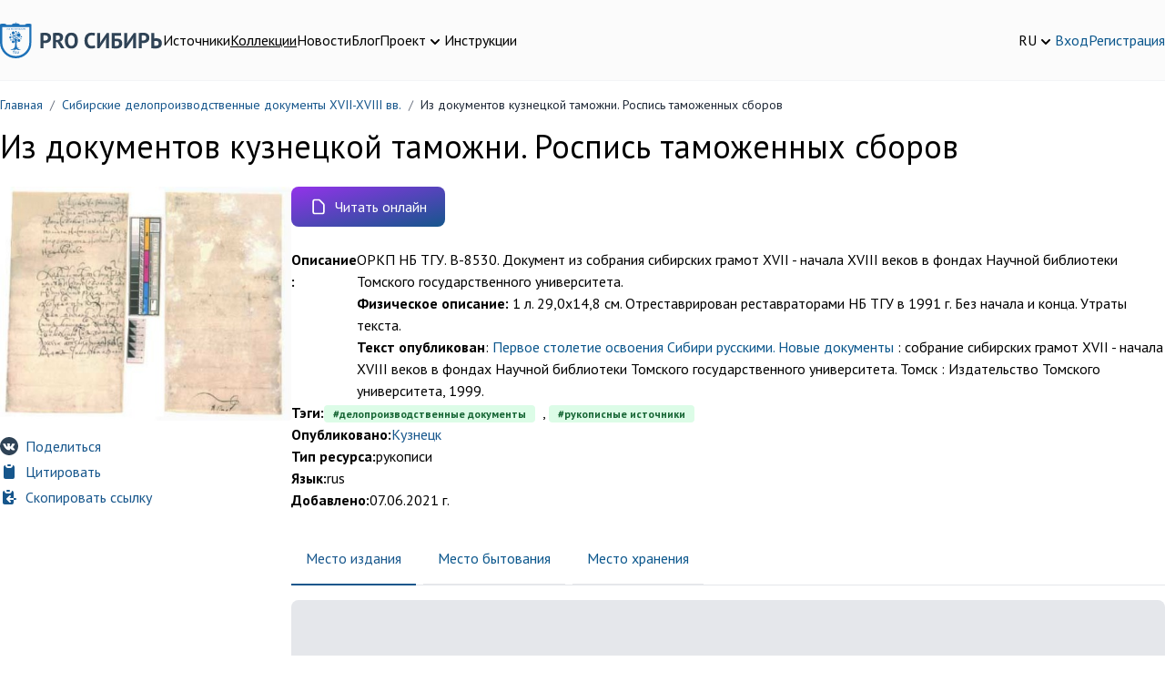

--- FILE ---
content_type: text/html; charset=UTF-8
request_url: https://prosiberia.tsu.ru/catalog/181/22741
body_size: 8157
content:
<!DOCTYPE html>
<html lang="ru">
    <head>
        <!-- Yandex.Metrika counter -->
        <script type="text/javascript" >
            (function(m,e,t,r,i,k,a){m[i]=m[i]||function(){(m[i].a=m[i].a||[]).push(arguments)};
                m[i].l=1*new Date();
                for (var j = 0; j < document.scripts.length; j++) {if (document.scripts[j].src === r) { return; }}
                k=e.createElement(t),a=e.getElementsByTagName(t)[0],k.async=1,k.src=r,a.parentNode.insertBefore(k,a)})
            (window, document, "script", "https://mc.yandex.ru/metrika/tag.js", "ym");

            ym(71291557, "init", {
                clickmap:true,
                trackLinks:true,
                accurateTrackBounce:true,
                webvisor:true
            });
        </script>
        <noscript><div><img src="https://mc.yandex.ru/watch/71291557" style="position:absolute; left:-9999px;" alt="" /></div></noscript>
        <!-- /Yandex.Metrika counter -->
        <meta charset="utf-8">
        <meta name="viewport" content="width=device-width, initial-scale=1">
        <meta name="csrf-token" content="yulAHu9uYVGyNyzXjIduX8K47toEUAfGu6hAuZQ2">

        <title>        Из документов кузнецкой таможни. Роспись таможенных сборов
    </title>
        <meta name="description" content="        Из документов кузнецкой таможни. Роспись таможенных сборов
    ">

        <meta charset="utf-8">
<meta name="viewport" content="width=device-width, initial-scale=1">
<meta name="csrf-token" content="yulAHu9uYVGyNyzXjIduX8K47toEUAfGu6hAuZQ2">
<meta property="og:type" content="website">
<meta property="og:site_name" content="PRO Сибирь - Тексты. Инструменты. Сообщества.">
<meta property="og:title" content="Из документов кузнецкой таможни. Роспись таможенных сборов">
<meta property="og:description" content="">
<meta name="keywords" content="">

        <!-- Fonts -->
        <link rel="stylesheet" href="https://fonts.googleapis.com/css2?family=PT+Sans:ital,wght@0,400;0,700;1,400;1,700&display=swap">
        <!-- Fontawesome -->
        <link rel="stylesheet" href="https://cdnjs.cloudflare.com/ajax/libs/font-awesome/5.13.1/css/all.min.css"/>

        <link rel="icon" href="/favicon.ico">
        <link rel="icon" type="img/png" sizes="16x16" href="/favicon.png">

        <link rel="stylesheet" type="text/css" href="https://cdnjs.cloudflare.com/ajax/libs/trix/1.2.0/trix.css">
<script type="text/javascript" src="https://cdnjs.cloudflare.com/ajax/libs/trix/1.2.0/trix.js" defer></script>

<script>

addEventListener("trix-file-accept", function(event) {
    var config = laravelTrixConfig(event);

    if(
        config.hideToolbar ||
        (config.hideTools && config.hideTools.indexOf("file-tools") != -1) ||
        (config.hideButtonIcons && config.hideButtonIcons.indexOf("attach") != -1)
    ) {
        return event.preventDefault();
    }
});

addEventListener("trix-attachment-remove", function(event) {
    var config = laravelTrixConfig(event);

    var xhr = new XMLHttpRequest();

    var attachment = event.attachment.attachment.attributes.values.url.split("/").pop();

    xhr.open("DELETE", "https://prosiberia.tsu.ru/laravel-trix/attachment/:attachment".replace(':attachment',attachment), true);

    setAttachementUrlCollectorValue('attachment-' + config['id'], function(collector){
        for( var i = 0; i < collector.length; i++){
            if ( collector[i] === attachment) {
                collector.splice(i, 1);
            }
        }

        return collector;
    });

    xhr.send();
});

addEventListener("trix-attachment-add", function(event) {
    var config = laravelTrixConfig(event);

    if (event.attachment.file) {
        var attachment = event.attachment;

        config['attachment'] = attachment;

         uploadFile(config, setProgress, setAttributes, errorCallback);

        function setProgress(progress) {
            attachment.setUploadProgress(progress);
        }

        function setAttributes(attributes) {
            attachment.setAttributes(attributes);
        }

        function errorCallback(xhr,attachment){
            attachment.remove();
            alert(xhr.statusText);
        }
    }
});


function uploadFile(data, progressCallback, successCallback, errorCallback) {
    var formData = createFormData(data);
    var xhr = new XMLHttpRequest();

    xhr.open("POST", "https://prosiberia.tsu.ru/laravel-trix/attachment", true);

    xhr.upload.addEventListener("progress", function(event) {
        var progress = (event.loaded / event.total) * 100;
        progressCallback(progress);
    });

    xhr.addEventListener("load", function(event) {
        if (xhr.status >= 200 && xhr.status < 300) {
            var response = JSON.parse(xhr.response);

            setAttachementUrlCollectorValue('attachment-' + data['id'], function(collector){
                collector.push(response.url.split("/").pop())

                return collector;
            });

            successCallback({
                url : response.url,
                href: response.url
            })
        } else {
            errorCallback(xhr,data.attachment)
        }
    });

    xhr.send(formData);
}

function setAttachementUrlCollectorValue(inputId, callback){
    var attachmentCollector = document.getElementById(inputId);

    attachmentCollector.value = JSON.stringify(callback(JSON.parse(attachmentCollector.value)));
}

function createFormData(data) {
    var formData = new FormData();
    formData.append("Content-Type", data.attachment.file.type);
    formData.append("file", data.attachment.file);
    formData.append("field", data.field);
    formData.append("modelClass", data.modelClass);

    if(data.disk != undefined) {
        formData.append("disk", data.disk);
    }

    return formData;
}

function laravelTrixConfig (event) {
    return JSON.parse(event.target.getAttribute("data-config"));
}

window.onload = function() {
    var laravelTrixInstanceStyles =  document.getElementsByTagName('laravel-trix-instance-style');

    var style = document.createElement('style');
        style.type = 'text/css';

    for (var tag of laravelTrixInstanceStyles) {
        style.innerHTML += tag.textContent + ' ';
    }

    document.getElementsByTagName('head')[0].appendChild(style);
}

</script>


        <!-- Scripts -->
        <link rel="preload" as="style" href="https://prosiberia.tsu.ru/build/assets/app-df48eb8d.css" /><link rel="modulepreload" href="https://prosiberia.tsu.ru/build/assets/appNew-0e10c35d.js" /><link rel="modulepreload" href="https://prosiberia.tsu.ru/build/assets/_commonjsHelpers-de833af9.js" /><link rel="modulepreload" href="https://prosiberia.tsu.ru/build/assets/axios-28bc18a3.js" /><link rel="modulepreload" href="https://prosiberia.tsu.ru/build/assets/jquery-2e737b56.js" /><link rel="stylesheet" href="https://prosiberia.tsu.ru/build/assets/app-df48eb8d.css" /><script type="module" src="https://prosiberia.tsu.ru/build/assets/appNew-0e10c35d.js"></script>
        
                            <script src="https://api-maps.yandex.ru/2.1/?lang=ru_RU&amp;apikey=f3ec9ee4-28db-410a-a63c-f9feb92bfc00"
                type="text/javascript"></script>

        <script>
            const publMap = [[53.75453271399063,87.13301184374996]];
            const existMap = [[56.47570754942677,84.9499713515624]];
            const storMap = [[56.467683515219306,84.94926633862298]];

            ymaps.ready(initPublicationMap);

            function initPublicationMap() {
                if (publMap.length > 0) {
                    var myMap1 = new ymaps.Map('publMap', {
                        center: [60.76, 100.64],
                        controls: ['geolocationControl'],
                        zoom: 3
                    });

                    publMap.forEach(function (item) {
                        myMap1.geoObjects
                            .add(new ymaps.Placemark(item))
                    });
                }

                if (existMap.length > 0) {
                    var myMap2 = new ymaps.Map('existMap', {
                        center: [60.76, 100.64],
                        controls: ['geolocationControl'],
                        zoom: 3
                    });

                    existMap.forEach(function (item) {
                        myMap2.geoObjects
                            .add(new ymaps.Placemark(item))
                    });
                }

                if (storMap.length > 0) {
                    var myMap3 = new ymaps.Map('storMap', {
                        center: [60.76, 100.64],
                        controls: ['geolocationControl'],
                        zoom: 3
                    });

                    storMap.forEach(function (item) {
                        myMap3.geoObjects
                            .add(new ymaps.Placemark(item))
                    });
                }
            }
        </script>
            
        <!-- Styles -->
        <style >[wire\:loading], [wire\:loading\.delay], [wire\:loading\.inline-block], [wire\:loading\.inline], [wire\:loading\.block], [wire\:loading\.flex], [wire\:loading\.table], [wire\:loading\.grid], [wire\:loading\.inline-flex] {display: none;}[wire\:loading\.delay\.shortest], [wire\:loading\.delay\.shorter], [wire\:loading\.delay\.short], [wire\:loading\.delay\.long], [wire\:loading\.delay\.longer], [wire\:loading\.delay\.longest] {display:none;}[wire\:offline] {display: none;}[wire\:dirty]:not(textarea):not(input):not(select) {display: none;}input:-webkit-autofill, select:-webkit-autofill, textarea:-webkit-autofill {animation-duration: 50000s;animation-name: livewireautofill;}@keyframes livewireautofill { from {} }</style>
    </head>
    <body>
        <header class="bg-alabaster-500 py-4 md:py-6 border-b border-gray-100">
    <div class="container mx-auto flex flex-col md:flex-row gap-5 md:items-center justify-between">
        <div class="flex flex-row gap-3 md:gap-8 justify-between items-center"
             x-data="{navigationOpen: false}">
            <div>
                <a href="https://prosiberia.tsu.ru">
                    <img src="https://prosiberia.tsu.ru/assets/layouts/logos/logo.svg" alt="Про Сибирь">
                </a>
            </div>
            <template x-if="navigationOpen">
                <div class="fixed top-0 left-0 z-10 w-full h-screen bg-black/30"
                     @click="navigationOpen = !navigationOpen"></div>
            </template>

            <nav :class="{
            'hidden md:block': !navigationOpen,
            'fixed top-0 left-0 p-4 bg-white z-20 w-3/4 h-screen shadow-md overflow-y-scroll': navigationOpen
            }"
            >
                <template x-if="navigationOpen">
                    <div class="text-xl font-medium pb-4">Меню</div>
                </template>
                <ul class="flex gap-4 flex-col md:flex-row">
                                                                        <li>
                                <a class="text-black hover:text-chathams-blue-500 "
                                   href="/search">Источники</a>
                            </li>
                                                                                                <li>
                                <a class="text-black hover:text-chathams-blue-500  underline "
                                   href="/catalog">Коллекции</a>
                            </li>
                                                                                                <li>
                                <a class="text-black hover:text-chathams-blue-500 "
                                   href="/news">Новости</a>
                            </li>
                                                                                                <li>
                                <a class="text-black hover:text-chathams-blue-500 "
                                   href="/blog">Блог</a>
                            </li>
                                                                                                <li class="relative cursor-pointer" x-data="{ close: false }">
                                <div class="flex items-end gap-1" @click="close = true">
                                    <span class="hover:text-chathams-blue-500 ">
                                        Проект
                                    </span>
                                    <svg xmlns="http://www.w3.org/2000/svg" class="h-5 w-5" viewBox="0 0 20 20"
                                         fill="currentColor">
                                        <path fill-rule="evenodd"
                                              d="M5.293 7.293a1 1 0 011.414 0L10 10.586l3.293-3.293a1 1 0 111.414 1.414l-4 4a1 1 0 01-1.414 0l-4-4a1 1 0 010-1.414z"
                                              clip-rule="evenodd"/>
                                    </svg>
                                </div>
                                <ul class="z-10 origin-top-right absolute right-0 mt-2 w-48 rounded-md shadow-lg p-4 bg-white ring-1 ring-black ring-opacity-5 focus:outline-none"
                                    x-show="close" @click.outside="close = false">
                                                                            <li class="px-4 py-2">
                                            <a class="hover:text-chathams-blue-500"
                                               href="/about">О проекте</a>
                                        </li>
                                                                            <li class="px-4 py-2">
                                            <a class="hover:text-chathams-blue-500"
                                               href="/vote">Голосования</a>
                                        </li>
                                                                            <li class="px-4 py-2">
                                            <a class="hover:text-chathams-blue-500"
                                               href="/partners">Партнеры</a>
                                        </li>
                                                                            <li class="px-4 py-2">
                                            <a class="hover:text-chathams-blue-500"
                                               href="/volunteers">Волонтеры</a>
                                        </li>
                                                                    </ul>
                            </li>
                                                                                                <li>
                                <a class="text-black hover:text-chathams-blue-500 "
                                   href="/instructions">Инструкции</a>
                            </li>
                                                            </ul>
            </nav>

            <button class="flex justify-center flex-col w-6 h-8 space-y-1 flex-wrap md:hidden"
                    @click="navigationOpen = !navigationOpen">
                <span class="h-1 w-6 bg-chathams-blue rounded"></span>
                <span class="h-1 w-6 bg-chathams-blue rounded"></span>
                <span class="h-1 w-6 bg-chathams-blue rounded"></span>
            </button>

        </div>
        <div class="flex gap-5 items-center justify-between md:justify-end">
            <div class="relative cursor-pointer" x-data="{ lang: false }">
                <div class="flex items-end gap-1" @click="lang = true">
                    <span class="hover:text-chathams-blue-500">RU</span>
                    <svg xmlns="http://www.w3.org/2000/svg" class="h-5 w-5" viewBox="0 0 20 20"
                         fill="currentColor">
                        <path fill-rule="evenodd"
                              d="M5.293 7.293a1 1 0 011.414 0L10 10.586l3.293-3.293a1 1 0 111.414 1.414l-4 4a1 1 0 01-1.414 0l-4-4a1 1 0 010-1.414z"
                              clip-rule="evenodd"/>
                    </svg>
                </div>
                <ul class="z-10 origin-top-right absolute right-0 w-14 mt-2 rounded-md shadow-lg p-4 bg-white ring-1 ring-black ring-opacity-5 focus:outline-none"
                    x-show="lang" @click.outside="lang = false">
                                            <li>
                            <a href="https://prosiberia.tsu.ru/lang/en">EN</a>
                        </li>
                                            <li>
                            <a href="https://prosiberia.tsu.ru/lang/ru">RU</a>
                        </li>
                                    </ul>
            </div>

            
            <div class="flex gap-5 items-center">
                                    <a class="hover:text-chathams-blue-500" href="https://prosiberia.tsu.ru/login">Вход</a>
                    <a class="hover:text-chathams-blue-500" href="https://prosiberia.tsu.ru/register">Регистрация</a>
                            </div>
        </div>
    </div>
</header>
        <nav class="container mx-auto">
        <ol class="py-4 rounded flex flex-wrap text-sm text-gray-800 breadcrumb">
            
                                    <li class="breadcrumb-item">
                        <a href="https://prosiberia.tsu.ru" class="text-chathams-blue-500 hover:text-chathams-blue-900 hover:underline focus:text-chathams-blue-900 focus:underline">
                            Главная
                        </a>
                    </li>
                
                                    <li class="text-gray-500 px-2">
                        /
                    </li>
                
            
                                    <li class="breadcrumb-item">
                        <a href="https://prosiberia.tsu.ru/catalog/181" class="text-chathams-blue-500 hover:text-chathams-blue-900 hover:underline focus:text-chathams-blue-900 focus:underline">
                            Сибирские делопроизводственные документы XVII-XVIII вв.
                        </a>
                    </li>
                
                                    <li class="text-gray-500 px-2">
                        /
                    </li>
                
            
                                    <li class="breadcrumb-item">
                        Из документов кузнецкой таможни. Роспись таможенных сборов
                    </li>
                
                
                    </ol>
    </nav>

    <div class="container mx-auto">
        <h1 class="pb-6">
            Из документов кузнецкой таможни. Роспись таможенных сборов
        </h1>
        <div class="flex flex-col md:flex-row gap-6">
            <div class="md:w-1/3">
                <div class="pb-4 flex flex-col gap-2">
                    <div>
                                                    <a href="https://prosiberia.tsu.ru/reader/viewer/22589">
                                                        <img src="https://prosiberia.tsu.ru/storage/49677/od5CT8sQmdHOQY62QAdyS1Rpm2o37UrYqKFmAHAC_450.jpg" alt="Из документов кузнецкой таможни. Роспись таможенных сборов"
                                     class="w-full object-contain rounded">
                        
                            </a>
                                            </div>
                </div>
                <div class="flex flex-col gap-2 pb-4">
                    <div>
                        <a href="https://vk.com/share.php?url=https://prosiberia.tsu.ru/catalog/181/22741" target="_blank" 
    class="inline-flex items-center font-medium text-chathams-blue-500 hover:underline">
        <img class="mr-2 w-5 h-5 object-cover" src="https://prosiberia.tsu.ru/build/assets/vk-7cb725c2.svg"
                                 alt="vk">
                            Поделиться
    </a>
                    </div>
                    <div x-data="{ input: ' Из документов кузнецкой таможни. Роспись таможенных сборов. - Кузнецк URL: https://prosiberia.tsu.ru/catalog/181/22741' }">
                        <input class="hidden" x-model="input">
                        <button type="submit" @click="$clipboard(input)"
    class="inline-flex items-center font-medium text-chathams-blue-500 hover:underline">
        <svg class="w-5 h-5 mr-2" fill="currentColor" viewBox="0 0 20 20"
                                 xmlns="http://www.w3.org/2000/svg">
                                <path d="M8 3a1 1 0 011-1h2a1 1 0 110 2H9a1 1 0 01-1-1z"></path>
                                <path d="M6 3a2 2 0 00-2 2v11a2 2 0 002 2h8a2 2 0 002-2V5a2 2 0 00-2-2 3 3 0 01-3 3H9a3 3 0 01-3-3z"></path>
                            </svg>
                            Цитировать
    </button>
                    </div>
                    <div x-data="{ input: 'https://prosiberia.tsu.ru/catalog/181/22741' }">
                        <input class="hidden" x-model="input">
                        <button type="submit" @click="$clipboard(input)"
    class="inline-flex items-center font-medium text-chathams-blue-500 hover:underline">
        <svg class="w-5 h-5 mr-2" fill="currentColor" viewBox="0 0 20 20"
                                 xmlns="http://www.w3.org/2000/svg">
                                <path d="M8 2a1 1 0 000 2h2a1 1 0 100-2H8z"></path>
                                <path d="M3 5a2 2 0 012-2 3 3 0 003 3h2a3 3 0 003-3 2 2 0 012 2v6h-4.586l1.293-1.293a1 1 0 00-1.414-1.414l-3 3a1 1 0 000 1.414l3 3a1 1 0 001.414-1.414L10.414 13H15v3a2 2 0 01-2 2H5a2 2 0 01-2-2V5zM15 11h2a1 1 0 110 2h-2v-2z"></path>
                            </svg>
                            Скопировать ссылку
    </button>
                    </div>
                </div>
            </div>
            <div class="w-full">
                                                            <div class="flex flex-wrap gap-2 items-center pb-4">
                            <a href="https://prosiberia.tsu.ru/reader/viewer/22589" target="_blank" 
       class="text-white bg-gradient-to-br from-purple-600 to-chathams-blue-500 hover:bg-gradient-to-bl focus:ring-4 focus:outline-none focus:ring-chathams-blue-300 font-medium rounded-lg px-5 py-2.5 text-center mr-2 mb-2 inline-flex items-center">
        <svg class="mr-2 w-5 h-5" fill="none" stroke="currentColor" viewBox="0 0 24 24"
                                     xmlns="http://www.w3.org/2000/svg">
                                    <path stroke-linecap="round" stroke-linejoin="round" stroke-width="2"
                                          d="M7 21h10a2 2 0 002-2V9.414a1 1 0 00-.293-.707l-5.414-5.414A1 1 0 0012.586 3H7a2 2 0 00-2 2v14a2 2 0 002 2z"></path>
                                </svg>
                                Читать онлайн
    </a>
                            
                        </div>
                                                        
                                <div class="flex flex-col gap-2">
                                                                <div class="lg:flex gap-2">
                            <div class="font-bold">
                                Описание :
                            </div>
                            <div>
                                <div>ОРКП НБ ТГУ. В-8530. Документ из собрания сибирских грамот XVII - начала XVIII веков в фондах Научной библиотеки Томского государственного университета.&nbsp; <br><strong>Физическое описание: </strong>1 л. 29,0х14,8 см. Отреставрирован реставраторами НБ ТГУ в 1991 г. Без начала и конца. Утраты текста.</div><div><strong>Текст опубликован</strong>: <a href="http://vital.lib.tsu.ru/vital/access/manager/Repository/vtls:000068296">Первое столетие освоения Сибири русскими. Новые документы</a> : собрание сибирских грамот XVII - начала XVIII веков в фондах Научной библиотеки Томского государственного университета. Томск : Издательство Томского университета, 1999.&nbsp;</div>
                            </div>
                        </div>
                                                                <div class="flex gap-2">
                            <div class="font-bold">
                                Тэги:
                            </div>
                            <div>
                                <a class="text-chathams-blue-500 hover:text-chathams-blue-700 bg-green-100 text-green-800 text-xs font-semibold mr-2 px-2.5 py-0.5 rounded dark:bg-green-200 dark:text-green-900" href="https://prosiberia.tsu.ru/search?tags%5B%5D=%D0%B4%D0%B5%D0%BB%D0%BE%D0%BF%D1%80%D0%BE%D0%B8%D0%B7%D0%B2%D0%BE%D0%B4%D1%81%D1%82%D0%B2%D0%B5%D0%BD%D0%BD%D1%8B%D0%B5%20%D0%B4%D0%BE%D0%BA%D1%83%D0%BC%D0%B5%D0%BD%D1%82%D1%8B">#делопроизводственные документы</a>, <a class="text-chathams-blue-500 hover:text-chathams-blue-700 bg-green-100 text-green-800 text-xs font-semibold mr-2 px-2.5 py-0.5 rounded dark:bg-green-200 dark:text-green-900" href="https://prosiberia.tsu.ru/search?tags%5B%5D=%D1%80%D1%83%D0%BA%D0%BE%D0%BF%D0%B8%D1%81%D0%BD%D1%8B%D0%B5%20%D0%B8%D1%81%D1%82%D0%BE%D1%87%D0%BD%D0%B8%D0%BA%D0%B8">#рукописные источники</a>
                                
                            </div>
                        </div>
                                                                <div class="flex gap-2 items-start">
                            <div class="font-bold">
                                Опубликовано:
                            </div>
                            <div>
                                                                    <div>
                                        <a class="text-chathams-blue-500 hover:text-chathams-blue-700 " href="https://prosiberia.tsu.ru/search?publisher%5B%5D=%D0%9A%D1%83%D0%B7%D0%BD%D0%B5%D1%86%D0%BA">Кузнецк</a>
                                    </div>
                                                            </div>
                        </div>
                                                                                    <div class="flex gap-2 items-start">
                            <div class="font-bold">
                                Тип ресурса:
                            </div>
                            <div>
                                рукописи
                            </div>
                        </div>
                                                                                                        <div class="flex gap-2 items-start">
                            <div class="font-bold">
                                Язык:
                            </div>
                            <div>
                                                                    <div>
                                        rus
                                    </div>
                                                            </div>
                        </div>
                                                                                                    <div class="flex gap-2 items-start">
                        <div class="font-bold">
                            Добавлено:
                        </div>
                        <div>
                            07.06.2021 г.
                        </div>
                    </div>
                </div>

                
                    <div x-data="{ tab: window.location.hash ? window.location.hash.substring(1) : 'publicationCoords' }"
                         id="tab_wrapper"
                         class="py-6"
                    >
                        <!-- The tabs navigation -->
                        <div class="mb-4 border-b border-gray-200">
                            <ul class="flex flex-wrap -mb-px font-medium text-center">
                                                                    <li class="mr-2">
                                        <a :class="{ 'text-chathams-blue-500 hover:text-chathams-blue-500 border-chathams-blue-500': tab === 'publicationCoords' }"
                                           class="inline-block p-4 rounded-t-lg border-b-2"
                                           @click.prevent="tab = 'publicationCoords'; window.location.hash = 'publicationCoords'"
                                           href="#">
                                            Место издания
                                        </a>
                                    </li>
                                                                                                    <li class="mr-2">
                                        <a :class="{ 'text-chathams-blue-500 hover:text-chathams-blue-500 border-chathams-blue-500': tab === 'existancesCoords' }"
                                           class="inline-block p-4 rounded-t-lg border-b-2"
                                           @click.prevent="tab = 'existancesCoords'; window.location.hash = 'existancesCoords'"
                                           href="#">
                                            Место бытования
                                        </a>
                                    </li>
                                                                                                    <li class="mr-2">
                                        <a :class="{ 'text-chathams-blue-500 hover:text-chathams-blue-500 border-chathams-blue-500': tab === 'storageCoords' }"
                                           class="inline-block p-4 rounded-t-lg border-b-2"
                                           @click.prevent="tab = 'storageCoords'; window.location.hash = 'storageCoords'"
                                           href="#">
                                            Место хранения
                                        </a>
                                    </li>
                                                            </ul>
                        </div>

                        <!-- The tabs content -->
                                                    <div class="p-1 bg-gray-200 rounded-lg" x-show="tab === 'publicationCoords'">
                                <div id="publMap" class="h-64 rounded-lg"></div>
                            </div>
                        
                                                    <div class="p-1 bg-gray-200 rounded-lg" x-show="tab === 'existancesCoords'">
                                <div id="existMap" class="h-64 rounded-lg"></div>
                            </div>
                        
                                                    <div class="p-1 bg-gray-200 rounded-lg" x-show="tab === 'storageCoords'">
                                <div id="storMap" class="h-64 rounded-lg"></div>
                            </div>
                        
                    </div>

                
                <div class="py-4">
                    <a href="https://prosiberia.tsu.ru/instructions/1">
                        <img src="/assets/images/source-banner.png"
                             class="img-fluid"
                             alt="Responsive image">
                    </a>
                </div>

                                                    <div>
                        Чтобы оставлять комментарии необходимо <a class="text-chathams-blue-500 hover:text-chathams-blue-700" href="https://prosiberia.tsu.ru/register" target="_blank">зарегистрироваться</a> или <a class="text-chathams-blue-500 hover:text-chathams-blue-700" href="https://prosiberia.tsu.ru/login" target="_blank">авторизоваться</a>.                    </div>
                
            </div>
        </div>
    </div>
    <link rel="preload" as="style" href="https://prosiberia.tsu.ru/build/assets/source-6651ceec.css" /><link rel="modulepreload" href="https://prosiberia.tsu.ru/build/assets/source-f53aa7af.js" /><link rel="modulepreload" href="https://prosiberia.tsu.ru/build/assets/_commonjsHelpers-de833af9.js" /><link rel="modulepreload" href="https://prosiberia.tsu.ru/build/assets/jquery-2e737b56.js" /><link rel="stylesheet" href="https://prosiberia.tsu.ru/build/assets/source-6651ceec.css" /><script type="module" src="https://prosiberia.tsu.ru/build/assets/source-f53aa7af.js"></script>

        <footer class="py-6">
    <div class="bg-alabaster-600">
        <div class="container mx-auto py-6 grid grid-cols-2 gap-3 md:grid-cols-4 md:gap-5">
            <div>
                <a href="https://prosiberia.tsu.ru">
                    <img src="https://prosiberia.tsu.ru/build/assets/basement-logo-d5bfc1f4.png" alt="Про Сибирь">
                    <div class="mt-2 text-xs text-gray-600">© PRO Сибирь 2025</div>
                </a>
            </div>
                            <div>
                    <div class="mb-2 font-medium">PRO СИБИРЬ</div>
                                            <div class="mb-1">
                            <a href="https://prosiberia.tsu.ru/about"
                               class="text-gray-600 hover:text-gray-900">О проекте</a>
                        </div>
                                            <div class="mb-1">
                            <a href="https://prosiberia.tsu.ru/support-us"
                               class="text-gray-600 hover:text-gray-900">Поддержи нас</a>
                        </div>
                                            <div class="mb-1">
                            <a href="https://prosiberia.tsu.ru/volunteer"
                               class="text-gray-600 hover:text-gray-900">Стать волонтером</a>
                        </div>
                                            <div class="mb-1">
                            <a href="https://prosiberia.tsu.ru/partners"
                               class="text-gray-600 hover:text-gray-900">Партнеры</a>
                        </div>
                                            <div class="mb-1">
                            <a href="https://prosiberia.tsu.ru/news"
                               class="text-gray-600 hover:text-gray-900">Новости</a>
                        </div>
                                            <div class="mb-1">
                            <a href="https://prosiberia.tsu.ru/blog"
                               class="text-gray-600 hover:text-gray-900">Блог</a>
                        </div>
                                    </div>
                            <div>
                    <div class="mb-2 font-medium">ДОСТУП</div>
                                            <div class="mb-1">
                            <a href="https://prosiberia.tsu.ru/about"
                               class="text-gray-600 hover:text-gray-900">Исследователи</a>
                        </div>
                                            <div class="mb-1">
                            <a href="https://prosiberia.tsu.ru/catalog"
                               class="text-gray-600 hover:text-gray-900">Коллекции</a>
                        </div>
                                            <div class="mb-1">
                            <a href="https://prosiberia.tsu.ru/profile"
                               class="text-gray-600 hover:text-gray-900">Личный кабинет</a>
                        </div>
                                    </div>
                            <div>
                    <div class="mb-2 font-medium">ПОДДЕРЖКА</div>
                                            <div class="mb-1">
                            <a href="https://prosiberia.tsu.ru/contacts"
                               class="text-gray-600 hover:text-gray-900">Контакты</a>
                        </div>
                                            <div class="mb-1">
                            <a href="https://prosiberia.tsu.ru/instructions"
                               class="text-gray-600 hover:text-gray-900">Инструкции</a>
                        </div>
                                    </div>
                    </div>
    </div>

    <div class="container mx-auto flex flex-col md:flex-row justify-between items-center gap-3 md:gap-5 pt-2">
        <div class="flex flex-col md:flex-row gap-2 md:gap-4">
                            <a class="text-chathams-blue-500 hover:text-chathams-blue-700"
                   href="/policy">Политика обработки персональных данных</a>
                            <a class="text-chathams-blue-500 hover:text-chathams-blue-700"
                   href="/agreement">Пользовательское соглашение</a>
                    </div>
        <div>
            <a href="https://dotcode.moscow" target="_blank"
               data-toggle="tooltip" data-html="true" title="Разработчик программного обеспечения">
                <img class="mt-2" style="opacity: .7;"
                     src="https://dotcode.moscow/local/templates/dotcode/img/logo.png"
                     alt="Разработчик программного обеспечения"
                     width="110">
            </a>
        </div>
    </div>

</footer>
        <div class="loader" id="loader">
    <div class="flex justify-center items-center h-full">
        <div class="spinner-border animate-spin inline-block w-8 h-8 border-4 rounded-full" role="status">
            <span class="visually-hidden">Loading...</span>
        </div>
    </div>
</div>        <script src="/livewire/livewire.js?id=90730a3b0e7144480175" data-turbo-eval="false" data-turbolinks-eval="false" ></script><script data-turbo-eval="false" data-turbolinks-eval="false" >window.livewire = new Livewire();window.Livewire = window.livewire;window.livewire_app_url = '';window.livewire_token = 'yulAHu9uYVGyNyzXjIduX8K47toEUAfGu6hAuZQ2';window.deferLoadingAlpine = function (callback) {window.addEventListener('livewire:load', function () {callback();});};let started = false;window.addEventListener('alpine:initializing', function () {if (! started) {window.livewire.start();started = true;}});document.addEventListener("DOMContentLoaded", function () {if (! started) {window.livewire.start();started = true;}});</script>
    </body>
</html>


--- FILE ---
content_type: image/svg+xml
request_url: https://prosiberia.tsu.ru/assets/layouts/logos/logo.svg
body_size: 11428
content:
<svg width="179" height="40" viewBox="0 0 179 40" fill="none" xmlns="http://www.w3.org/2000/svg">
<path d="M44.44 12.368C45.112 12.24 45.848 12.144 46.648 12.08C47.464 12 48.272 11.96 49.072 11.96C49.904 11.96 50.736 12.032 51.568 12.176C52.416 12.304 53.176 12.576 53.848 12.992C54.52 13.392 55.064 13.96 55.48 14.696C55.912 15.416 56.128 16.36 56.128 17.528C56.128 18.584 55.944 19.48 55.576 20.216C55.208 20.936 54.72 21.528 54.112 21.992C53.504 22.456 52.808 22.792 52.024 23C51.256 23.208 50.456 23.312 49.624 23.312C49.544 23.312 49.416 23.312 49.24 23.312C49.064 23.312 48.88 23.312 48.688 23.312C48.496 23.296 48.304 23.28 48.112 23.264C47.936 23.248 47.808 23.232 47.728 23.216V29H44.44V12.368ZM49.336 14.792C49.016 14.792 48.712 14.808 48.424 14.84C48.136 14.856 47.904 14.88 47.728 14.912V20.36C47.792 20.376 47.888 20.392 48.016 20.408C48.144 20.424 48.28 20.44 48.424 20.456C48.568 20.456 48.704 20.456 48.832 20.456C48.976 20.456 49.08 20.456 49.144 20.456C49.576 20.456 50 20.416 50.416 20.336C50.848 20.256 51.232 20.112 51.568 19.904C51.904 19.68 52.168 19.376 52.36 18.992C52.568 18.608 52.672 18.104 52.672 17.48C52.672 16.952 52.576 16.52 52.384 16.184C52.192 15.832 51.936 15.552 51.616 15.344C51.312 15.136 50.96 14.992 50.56 14.912C50.16 14.832 49.752 14.792 49.336 14.792ZM58.1744 12.368C58.5424 12.304 58.9344 12.248 59.3504 12.2C59.7824 12.136 60.2064 12.088 60.6224 12.056C61.0544 12.024 61.4704 12 61.8704 11.984C62.2704 11.968 62.6384 11.96 62.9744 11.96C63.7584 11.96 64.5264 12.032 65.2784 12.176C66.0464 12.32 66.7264 12.568 67.3184 12.92C67.9264 13.272 68.4064 13.76 68.7584 14.384C69.1264 14.992 69.3104 15.76 69.3104 16.688C69.3104 18.064 68.9904 19.184 68.3504 20.048C67.7104 20.912 66.8544 21.512 65.7824 21.848L66.9584 22.592L70.7984 29H67.0064L63.1904 22.424L61.4624 22.112V29H58.1744V12.368ZM63.2144 14.888C62.8784 14.888 62.5424 14.896 62.2064 14.912C61.8864 14.928 61.6384 14.96 61.4624 15.008V19.88H62.8544C63.7664 19.88 64.4944 19.672 65.0384 19.256C65.5824 18.84 65.8544 18.152 65.8544 17.192C65.8544 16.472 65.6304 15.912 65.1824 15.512C64.7344 15.096 64.0784 14.888 63.2144 14.888ZM71.287 20.6C71.287 17.8 71.903 15.648 73.135 14.144C74.367 12.624 76.127 11.864 78.415 11.864C79.615 11.864 80.663 12.072 81.559 12.488C82.455 12.904 83.199 13.496 83.791 14.264C84.383 15.032 84.823 15.952 85.111 17.024C85.399 18.096 85.543 19.288 85.543 20.6C85.543 23.4 84.919 25.56 83.671 27.08C82.439 28.584 80.687 29.336 78.415 29.336C77.199 29.336 76.143 29.128 75.247 28.712C74.351 28.296 73.607 27.704 73.015 26.936C72.439 26.168 72.007 25.248 71.719 24.176C71.431 23.104 71.287 21.912 71.287 20.6ZM74.743 20.6C74.743 21.448 74.815 22.232 74.959 22.952C75.103 23.656 75.319 24.264 75.607 24.776C75.911 25.288 76.295 25.688 76.759 25.976C77.223 26.264 77.775 26.408 78.415 26.408C79.583 26.408 80.487 25.952 81.127 25.04C81.767 24.128 82.087 22.648 82.087 20.6C82.087 19.784 82.015 19.024 81.871 18.32C81.743 17.616 81.535 17 81.247 16.472C80.959 15.944 80.583 15.536 80.119 15.248C79.655 14.944 79.087 14.792 78.415 14.792C77.247 14.792 76.343 15.264 75.703 16.208C75.063 17.136 74.743 18.6 74.743 20.6ZM104.73 28.304C104.218 28.672 103.562 28.936 102.762 29.096C101.978 29.256 101.17 29.336 100.338 29.336C99.3301 29.336 98.3701 29.184 97.4581 28.88C96.5621 28.56 95.7701 28.056 95.0821 27.368C94.3941 26.664 93.8421 25.76 93.4261 24.656C93.0261 23.536 92.8261 22.184 92.8261 20.6C92.8261 18.952 93.0501 17.576 93.4981 16.472C93.9621 15.352 94.5541 14.456 95.2741 13.784C96.0101 13.096 96.8261 12.608 97.7221 12.32C98.6181 12.016 99.5141 11.864 100.41 11.864C101.37 11.864 102.178 11.928 102.834 12.056C103.506 12.184 104.058 12.336 104.49 12.512L103.842 15.296C103.474 15.12 103.034 14.992 102.522 14.912C102.026 14.832 101.418 14.792 100.698 14.792C99.3701 14.792 98.2981 15.264 97.4821 16.208C96.6821 17.152 96.2821 18.616 96.2821 20.6C96.2821 21.464 96.3781 22.256 96.5701 22.976C96.7621 23.68 97.0501 24.288 97.4341 24.8C97.8341 25.296 98.3221 25.688 98.8981 25.976C99.4901 26.248 100.17 26.384 100.938 26.384C101.658 26.384 102.266 26.312 102.762 26.168C103.258 26.024 103.69 25.84 104.058 25.616L104.73 28.304ZM116.552 19.688L116.744 17.504H116.624L115.496 19.76L109.232 29H106.76V12.2H110.048V21.344L109.808 23.6H109.952L111.128 21.272L117.392 12.2H119.84V29H116.552V19.688ZM122.745 12.2H133.089V15.128H126.033V18.632C126.305 18.584 126.633 18.536 127.017 18.488C127.417 18.44 127.809 18.416 128.193 18.416C129.089 18.416 129.913 18.504 130.665 18.68C131.417 18.856 132.057 19.152 132.585 19.568C133.129 19.968 133.553 20.504 133.857 21.176C134.161 21.832 134.313 22.64 134.313 23.6C134.313 24.544 134.153 25.368 133.833 26.072C133.529 26.776 133.081 27.36 132.489 27.824C131.913 28.288 131.209 28.64 130.377 28.88C129.561 29.12 128.641 29.24 127.617 29.24C127.345 29.24 127.001 29.232 126.585 29.216C126.185 29.2 125.753 29.176 125.289 29.144C124.841 29.112 124.393 29.072 123.945 29.024C123.497 28.976 123.097 28.912 122.745 28.832V12.2ZM127.857 26.528C128.273 26.528 128.657 26.48 129.009 26.384C129.377 26.272 129.697 26.112 129.969 25.904C130.241 25.68 130.457 25.4 130.617 25.064C130.777 24.728 130.857 24.32 130.857 23.84C130.857 23.264 130.769 22.8 130.593 22.448C130.417 22.096 130.177 21.824 129.873 21.632C129.569 21.424 129.217 21.288 128.817 21.224C128.433 21.16 128.017 21.128 127.569 21.128C127.345 21.128 127.065 21.152 126.729 21.2C126.393 21.232 126.161 21.264 126.033 21.296V26.408C126.209 26.456 126.473 26.488 126.825 26.504C127.193 26.52 127.537 26.528 127.857 26.528ZM146.224 19.688L146.416 17.504H146.296L145.168 19.76L138.904 29H136.432V12.2H139.72V21.344L139.48 23.6H139.624L140.8 21.272L147.064 12.2H149.512V29H146.224V19.688ZM152.417 12.368C153.089 12.24 153.825 12.144 154.625 12.08C155.441 12 156.249 11.96 157.049 11.96C157.881 11.96 158.713 12.032 159.545 12.176C160.393 12.304 161.153 12.576 161.825 12.992C162.497 13.392 163.041 13.96 163.457 14.696C163.889 15.416 164.105 16.36 164.105 17.528C164.105 18.584 163.921 19.48 163.553 20.216C163.185 20.936 162.697 21.528 162.089 21.992C161.481 22.456 160.785 22.792 160.001 23C159.233 23.208 158.433 23.312 157.601 23.312C157.521 23.312 157.393 23.312 157.217 23.312C157.041 23.312 156.857 23.312 156.665 23.312C156.473 23.296 156.281 23.28 156.089 23.264C155.913 23.248 155.785 23.232 155.705 23.216V29H152.417V12.368ZM157.313 14.792C156.993 14.792 156.689 14.808 156.401 14.84C156.113 14.856 155.881 14.88 155.705 14.912V20.36C155.769 20.376 155.865 20.392 155.993 20.408C156.121 20.424 156.257 20.44 156.401 20.456C156.545 20.456 156.681 20.456 156.809 20.456C156.953 20.456 157.057 20.456 157.121 20.456C157.553 20.456 157.977 20.416 158.393 20.336C158.825 20.256 159.209 20.112 159.545 19.904C159.881 19.68 160.145 19.376 160.337 18.992C160.545 18.608 160.649 18.104 160.649 17.48C160.649 16.952 160.553 16.52 160.361 16.184C160.169 15.832 159.913 15.552 159.593 15.344C159.289 15.136 158.937 14.992 158.537 14.912C158.137 14.832 157.729 14.792 157.313 14.792ZM166.151 12.2H169.439V18.224C169.519 18.208 169.647 18.192 169.823 18.176C170.015 18.144 170.215 18.12 170.423 18.104C170.647 18.088 170.871 18.072 171.095 18.056C171.319 18.04 171.527 18.032 171.719 18.032C172.503 18.032 173.263 18.112 173.999 18.272C174.735 18.432 175.383 18.72 175.943 19.136C176.519 19.536 176.975 20.088 177.311 20.792C177.647 21.48 177.815 22.36 177.815 23.432C177.815 25.352 177.215 26.8 176.015 27.776C174.831 28.752 173.127 29.24 170.903 29.24C170.679 29.24 170.375 29.232 169.991 29.216C169.623 29.216 169.215 29.2 168.767 29.168C168.319 29.136 167.863 29.096 167.399 29.048C166.951 29 166.535 28.928 166.151 28.832V12.2ZM171.071 26.312C171.519 26.312 171.943 26.272 172.343 26.192C172.743 26.096 173.095 25.944 173.399 25.736C173.703 25.512 173.935 25.224 174.095 24.872C174.271 24.52 174.359 24.088 174.359 23.576C174.359 23.032 174.263 22.592 174.071 22.256C173.895 21.904 173.655 21.632 173.351 21.44C173.063 21.248 172.719 21.12 172.319 21.056C171.919 20.992 171.503 20.96 171.071 20.96C170.959 20.96 170.823 20.968 170.663 20.984C170.503 21 170.343 21.016 170.183 21.032C170.023 21.048 169.871 21.072 169.727 21.104C169.599 21.12 169.503 21.136 169.439 21.152V26.168C169.615 26.216 169.847 26.256 170.135 26.288C170.439 26.304 170.751 26.312 171.071 26.312Z" fill="#2F4356"/>
<g clip-path="url(#clip0)">
<path d="M32.723 2.02243H29.8057L27.8655 2.55871V3.25973H21.5093V2.52015L19.5622 1.75254H17.9835L17.6532 1.57028C17.6671 1.53699 17.6742 1.50123 17.6741 1.46512C17.6717 1.39912 17.6508 1.33514 17.6139 1.28057C17.577 1.226 17.5255 1.18305 17.4655 1.15668V0H17.2186V1.16719C17.1592 1.19408 17.1084 1.23724 17.0722 1.29178C17.0359 1.34631 17.0155 1.41002 17.0134 1.47564C17.0158 1.51067 17.024 1.54505 17.0378 1.57729L16.6901 1.75254H15.0489L13.1921 2.54819V3.24921H6.79425V2.54819L4.86794 2.02243H1.94022L0 2.56222V5.36628V22.6884C0.00552099 27.278 1.81663 31.6781 5.03607 34.9234C8.2555 38.1688 12.6204 39.9944 17.1734 40H17.4933C22.0465 39.9954 26.412 38.17 29.6316 34.9244C32.8512 31.6789 34.6621 27.2783 34.6667 22.6884V3.62426V2.57273L32.723 2.02243ZM32.191 22.7024C32.1836 26.6283 30.6323 30.391 27.8771 33.1657C25.122 35.9404 21.3878 37.5007 17.4933 37.5044H17.1734C13.2764 37.5007 9.54017 35.9385 6.78462 33.1608C4.02906 30.383 2.47938 26.6167 2.47569 22.6884V5.64318H32.191V22.7024Z" fill="#1D71B8"/>
<path d="M14.1211 32.5703H15.9327V33.0435H15.2755V34.775H14.7783V33.0435H14.1211V32.5703Z" fill="#1D71B8"/>
<path d="M16.5086 33.1695C16.5107 33.0811 16.5306 32.994 16.5672 32.9136C16.6037 32.8332 16.6561 32.7611 16.7211 32.7018C16.7862 32.6424 16.8626 32.597 16.9456 32.5684C17.0286 32.5397 17.1165 32.5284 17.204 32.5351C17.3219 32.529 17.4398 32.5474 17.5504 32.589C17.661 32.6306 17.762 32.6945 17.8472 32.7769L17.5795 33.1555C17.5371 33.1049 17.4836 33.065 17.4233 33.0388C17.3629 33.0127 17.2974 33.001 17.2318 33.0047C17.0927 33.0047 17.0127 33.0678 17.0127 33.1695C17.0127 33.52 17.9237 33.4464 17.9237 34.1649C17.9172 34.2574 17.8924 34.3476 17.851 34.4304C17.8096 34.5132 17.7523 34.5869 17.6825 34.6472C17.6126 34.7075 17.5316 34.7532 17.4441 34.7818C17.3566 34.8103 17.2643 34.821 17.1727 34.8134C17.0302 34.8247 16.8872 34.7984 16.7579 34.7369C16.6286 34.6754 16.5175 34.581 16.4355 34.4629L16.7172 34.1124C16.7736 34.1835 16.845 34.2411 16.9262 34.2811C17.0073 34.3211 17.0963 34.3424 17.1866 34.3437C17.3187 34.3437 17.3917 34.2771 17.3917 34.1754C17.4196 33.839 16.5086 33.881 16.5086 33.1695Z" fill="#1D71B8"/>
<path d="M20.5495 33.8672C20.5628 33.9909 20.5493 34.116 20.5097 34.2338C20.4702 34.3516 20.4056 34.4594 20.3206 34.5495C20.2355 34.6396 20.1319 34.7099 20.0171 34.7555C19.9023 34.8011 19.779 34.8209 19.6558 34.8136C19.5267 34.8256 19.3965 34.8087 19.2746 34.764C19.1527 34.7194 19.0421 34.6481 18.9507 34.5553C18.8593 34.4625 18.7894 34.3505 18.746 34.2273C18.7026 34.1041 18.6868 33.9728 18.6996 33.8427V32.5703H19.2003V33.7375C19.2003 34.088 19.3047 34.3404 19.6558 34.3404C20.007 34.3404 20.0488 34.1161 20.0488 33.7655V32.5703H20.5495V33.8672Z" fill="#1D71B8"/>
<path d="M8.01548 8.59058H7.76513L7.19141 7.14648H7.53912L7.88683 8.09987L8.23454 7.14648H8.56486L8.01548 8.59058Z" fill="#1D71B8"/>
<path d="M8.91211 7.14648H9.24244V8.59058H8.91211V7.14648Z" fill="#1D71B8"/>
<path d="M10.1942 7.14648H10.4863L11.0843 8.59058H10.7366L10.6184 8.28914H10.0482L9.92993 8.59058H9.59961L10.1942 7.14648ZM10.1699 7.97719H10.4932L10.3333 7.5706L10.1699 7.97719Z" fill="#1D71B8"/>
<path d="M11.9161 7.53995C11.9173 7.48129 11.9304 7.4235 11.9547 7.37018C11.979 7.31686 12.0139 7.26916 12.0573 7.23003C12.1007 7.19091 12.1516 7.1612 12.2069 7.14276C12.2621 7.12432 12.3205 7.11754 12.3785 7.12284C12.4556 7.11928 12.5325 7.13141 12.6048 7.15851C12.6771 7.18561 12.7432 7.22712 12.7992 7.28057L12.6254 7.52943C12.5983 7.49784 12.5646 7.47266 12.5267 7.4557C12.4889 7.43873 12.4478 7.4304 12.4063 7.43129C12.3159 7.43129 12.2638 7.47335 12.2638 7.53995C12.2638 7.77829 12.8618 7.72221 12.8618 8.1919C12.8584 8.25292 12.8427 8.3126 12.8157 8.36734C12.7888 8.42208 12.7511 8.47075 12.7049 8.51039C12.6588 8.55003 12.6051 8.57983 12.5472 8.59798C12.4893 8.61613 12.4284 8.62227 12.3681 8.61601C12.2742 8.62282 12.1802 8.60473 12.0954 8.56353C12.0106 8.52232 11.938 8.45945 11.8848 8.38117L12.0725 8.15334C12.1089 8.20045 12.1552 8.23875 12.2082 8.26544C12.2611 8.29213 12.3193 8.30652 12.3785 8.30756C12.4654 8.30756 12.5141 8.2655 12.5141 8.1954C12.5176 7.97808 11.9161 8.00613 11.9161 7.53995Z" fill="#1D71B8"/>
<path d="M14.3979 8.44995C14.2678 8.56046 14.102 8.61907 13.932 8.61469C13.8319 8.62354 13.7311 8.61042 13.6365 8.57623C13.5419 8.54204 13.4558 8.48759 13.3841 8.41663C13.3123 8.34568 13.2567 8.2599 13.2211 8.16521C13.1854 8.07052 13.1705 7.96916 13.1774 7.8681C13.1706 7.76737 13.1854 7.66634 13.2209 7.57192C13.2563 7.47749 13.3116 7.3919 13.3829 7.32101C13.4543 7.25012 13.5399 7.19559 13.6341 7.16116C13.7282 7.12673 13.8287 7.11321 13.9285 7.12152C14.088 7.11555 14.244 7.16923 14.3666 7.27224L14.2206 7.5211C14.1352 7.46034 14.033 7.42843 13.9285 7.42997C13.8725 7.42871 13.8168 7.43944 13.7652 7.46145C13.7136 7.48346 13.6672 7.51624 13.6291 7.55765C13.591 7.59905 13.562 7.64812 13.5441 7.70164C13.5262 7.75515 13.5197 7.81189 13.5251 7.8681C13.5227 7.9263 13.5322 7.98438 13.5532 8.03866C13.5742 8.09294 13.6061 8.14224 13.647 8.18343C13.6878 8.22462 13.7367 8.2568 13.7906 8.27794C13.8444 8.29908 13.902 8.30872 13.9598 8.30624C14.0726 8.30624 14.1824 8.26934 14.2727 8.20109L14.3979 8.44995Z" fill="#1D71B8"/>
<path d="M14.7988 7.14648H15.1257V8.59058H14.7988V7.14648Z" fill="#1D71B8"/>
<path d="M15.668 7.14648H16.5199V7.45493H15.9948V7.7108H16.4538V8.01925H15.9948V8.28213H16.5372V8.59058H15.668V7.14648Z" fill="#1D71B8"/>
<path d="M17.9879 8.59058L17.3099 7.7108V8.57656H17.0039V7.14648H17.2647L17.9601 8.01575V7.14648H18.2696V8.59058H17.9879Z" fill="#1D71B8"/>
<path d="M18.6094 7.14648H19.7985V7.45493H19.3674V8.59058H19.0405V7.45493H18.6094V7.14648Z" fill="#1D71B8"/>
<path d="M20.168 7.14648H20.5157V8.59058H20.168V7.14648Z" fill="#1D71B8"/>
<path d="M21.4613 7.14648H21.7534L22.348 8.59058H22.0003L21.8821 8.28914H21.3118L21.1936 8.59058H20.8633L21.4613 7.14648ZM21.437 7.97719H21.7569L21.5969 7.5706L21.437 7.97719Z" fill="#1D71B8"/>
<path d="M22.6875 8.59058V7.14648H23.1743C23.5672 7.14648 23.7063 7.34277 23.7063 7.60915C23.7104 7.69501 23.6895 7.78021 23.6463 7.8543C23.6031 7.92839 23.5393 7.98816 23.4629 8.02626L23.8801 8.59408H23.4838L23.136 8.08935H23.0143V8.59408L22.6875 8.59058ZM23.0143 7.45493V7.7774H23.1326C23.2577 7.7774 23.3586 7.73183 23.3586 7.60915C23.3586 7.48648 23.3169 7.45143 23.1569 7.45143L23.0143 7.45493Z" fill="#1D71B8"/>
<path d="M25.4103 7.99471C25.4196 8.07575 25.4111 8.15786 25.3855 8.23525C25.3599 8.31264 25.3178 8.38342 25.2621 8.44259C25.2064 8.50176 25.1384 8.54788 25.0631 8.57769C24.9878 8.6075 24.9069 8.62027 24.8261 8.61511C24.7416 8.62334 24.6563 8.61255 24.5764 8.58352C24.4966 8.55449 24.4241 8.50796 24.3642 8.44726C24.3043 8.38657 24.2585 8.31324 24.2302 8.23255C24.2018 8.15187 24.1916 8.06585 24.2002 7.98069V7.14648H24.5271V7.91059C24.5271 8.13492 24.5966 8.30667 24.8261 8.30667C25.0556 8.30667 25.0834 8.15945 25.0834 7.92812V7.14648H25.4103V7.99471Z" fill="#1D71B8"/>
<path d="M25.9141 7.14648H26.2409L26.686 7.75637L27.1206 7.14648H27.4301V8.59058H27.0858V7.67225L26.686 8.23306H26.6373L26.2409 7.67575V8.59058H25.9141V7.14648Z" fill="#1D71B8"/>
<path fill-rule="evenodd" clip-rule="evenodd" d="M19.2535 11.2344C16.9725 12.6574 16.4718 15.9102 16.6109 19.4117C15.6686 17.4664 12.8939 15.451 10.8633 14.8867C15.6686 17.5891 16.6353 21.0556 16.6596 23.709C16.6929 24.9014 16.5761 26.0933 16.3119 27.2561C15.6895 29.1979 13.9092 30.5404 11.364 30.0041C12.0603 30.5539 12.9214 30.8489 13.8059 30.8406C14.6904 30.8323 15.5458 30.5213 16.2319 29.9585C16.0928 30.7927 14.935 31.1467 14.2952 31.2589C15.2097 31.5779 17.0247 31.3816 17.6471 29.9059C18.7841 30.7086 20.4948 31.69 22.981 30.0076C20.4114 30.5789 18.7563 29.2049 18.572 27.0914C18.0157 22.8117 17.4698 17.9782 23.0331 17.5716C21.5136 17.3753 19.7994 17.6662 18.0087 19.5975C17.581 17.6697 16.8926 14.084 19.2709 11.2344" fill="#1D71B8"/>
<path fill-rule="evenodd" clip-rule="evenodd" d="M14.5305 10.5156C14.8511 10.5156 15.1645 10.6115 15.4311 10.7911C15.6976 10.9708 15.9053 11.2261 16.0278 11.5247C16.1503 11.8234 16.1822 12.152 16.1194 12.4689C16.0566 12.7859 15.902 13.0769 15.675 13.3052C15.448 13.5335 15.159 13.6888 14.8445 13.7514C14.5299 13.814 14.204 13.7812 13.908 13.657C13.612 13.5329 13.3592 13.323 13.1815 13.0539C13.0039 12.7848 12.9095 12.4687 12.9102 12.1455C12.9102 11.9312 12.9521 11.7189 13.0336 11.521C13.115 11.323 13.2344 11.1432 13.385 10.9918C13.5355 10.8404 13.7141 10.7204 13.9107 10.6387C14.1072 10.557 14.3179 10.5152 14.5305 10.5156Z" fill="#1D71B8"/>
<path fill-rule="evenodd" clip-rule="evenodd" d="M15.3789 14.2617C15.5958 14.261 15.8081 14.3253 15.9887 14.4463C16.1694 14.5674 16.3103 14.7398 16.3936 14.9417C16.477 15.1436 16.499 15.3659 16.4568 15.5804C16.4147 15.7949 16.3103 15.9919 16.1569 16.1465C16.0035 16.3012 15.808 16.4064 15.5952 16.4489C15.3824 16.4914 15.1619 16.4692 14.9616 16.3852C14.7614 16.3012 14.5903 16.1591 14.4703 15.977C14.3502 15.7949 14.2864 15.581 14.2871 15.3623C14.288 15.0707 14.4034 14.7913 14.6079 14.5851C14.8125 14.3789 15.0896 14.2626 15.3789 14.2617Z" fill="#1D71B8"/>
<path fill-rule="evenodd" clip-rule="evenodd" d="M11.627 13.2207C11.7594 13.22 11.8889 13.259 11.9992 13.3327C12.1095 13.4063 12.1957 13.5114 12.2466 13.6345C12.2976 13.7576 12.3111 13.8932 12.2854 14.0241C12.2598 14.155 12.1961 14.2752 12.1026 14.3695C12.009 14.4639 11.8897 14.528 11.7599 14.5539C11.6301 14.5797 11.4955 14.5661 11.3734 14.5148C11.2513 14.4634 11.1471 14.3766 11.074 14.2654C11.0009 14.1542 10.9622 14.0236 10.9629 13.8902C10.9629 13.7126 11.0329 13.5423 11.1574 13.4168C11.282 13.2912 11.4509 13.2207 11.627 13.2207Z" fill="#1D71B8"/>
<path fill-rule="evenodd" clip-rule="evenodd" d="M11.3146 15.9648C11.5439 15.9642 11.7682 16.0321 11.9591 16.1601C12.1501 16.2881 12.299 16.4703 12.3871 16.6838C12.4752 16.8972 12.4984 17.1321 12.4538 17.3589C12.4093 17.5856 12.2989 17.7939 12.1368 17.9574C11.9746 18.1208 11.768 18.232 11.5431 18.277C11.3181 18.3219 11.085 18.2985 10.8733 18.2097C10.6616 18.1209 10.4808 17.9708 10.3538 17.7783C10.2269 17.5858 10.1595 17.3597 10.1602 17.1285C10.1602 16.8199 10.2818 16.5239 10.4983 16.3057C10.7148 16.0875 11.0084 15.9648 11.3146 15.9648Z" fill="#1D71B8"/>
<path fill-rule="evenodd" clip-rule="evenodd" d="M14.4444 20.3574C14.7401 20.3574 15.0292 20.4458 15.275 20.6114C15.5209 20.777 15.7125 21.0124 15.8257 21.2878C15.9389 21.5632 15.9685 21.8663 15.9108 22.1586C15.8531 22.451 15.7107 22.7196 15.5016 22.9304C15.2925 23.1411 15.0261 23.2847 14.7361 23.3428C14.446 23.401 14.1454 23.3711 13.8722 23.2571C13.599 23.143 13.3655 22.9498 13.2012 22.702C13.0369 22.4541 12.9492 22.1627 12.9492 21.8646C12.9492 21.4649 13.1067 21.0815 13.3871 20.7989C13.6675 20.5162 14.0478 20.3574 14.4444 20.3574Z" fill="#1D71B8"/>
<path fill-rule="evenodd" clip-rule="evenodd" d="M11.9303 19.1211C12.0733 19.1211 12.2131 19.1639 12.3321 19.244C12.451 19.3241 12.5437 19.4379 12.5985 19.5712C12.6532 19.7044 12.6675 19.851 12.6396 19.9924C12.6117 20.1338 12.5428 20.2637 12.4417 20.3657C12.3405 20.4676 12.2117 20.5371 12.0714 20.5652C11.9311 20.5933 11.7857 20.5789 11.6535 20.5237C11.5213 20.4685 11.4084 20.3751 11.3289 20.2552C11.2494 20.1353 11.207 19.9943 11.207 19.8502C11.2079 19.6571 11.2844 19.4722 11.4199 19.3356C11.5553 19.1991 11.7387 19.122 11.9303 19.1211Z" fill="#1D71B8"/>
<path fill-rule="evenodd" clip-rule="evenodd" d="M18.9126 21.8716C18.9764 21.8751 19.0377 21.8971 19.0893 21.9349C19.1409 21.9728 19.1805 22.0249 19.2033 22.085C19.2261 22.1451 19.2311 22.2105 19.2179 22.2735C19.2046 22.3364 19.1735 22.3941 19.1284 22.4395C19.0832 22.485 19.026 22.5164 18.9636 22.5298C18.9012 22.5432 18.8363 22.5381 18.7767 22.5151C18.7171 22.4921 18.6654 22.4521 18.6278 22.4002C18.5902 22.3482 18.5684 22.2863 18.5649 22.2221C18.5624 22.1754 18.5697 22.1287 18.5863 22.085C18.6029 22.0413 18.6284 22.0017 18.6612 21.9686C18.694 21.9356 18.7333 21.9098 18.7767 21.8931C18.82 21.8764 18.8663 21.8691 18.9126 21.8716Z" fill="#1D71B8"/>
<path fill-rule="evenodd" clip-rule="evenodd" d="M20.8114 18.9277C21.1168 18.9277 21.4152 19.019 21.6691 19.19C21.923 19.361 22.1209 19.6041 22.2377 19.8884C22.3546 20.1728 22.3852 20.4857 22.3256 20.7876C22.266 21.0895 22.119 21.3668 21.9031 21.5844C21.6872 21.8021 21.4121 21.9503 21.1126 22.0104C20.8131 22.0704 20.5027 22.0396 20.2206 21.9218C19.9385 21.804 19.6974 21.6045 19.5278 21.3486C19.3581 21.0927 19.2676 20.7918 19.2676 20.484C19.2676 20.0713 19.4302 19.6754 19.7198 19.3836C20.0093 19.0917 20.402 18.9277 20.8114 18.9277Z" fill="#1D71B8"/>
<path fill-rule="evenodd" clip-rule="evenodd" d="M23.0426 18.0996C23.1465 18.0996 23.248 18.1307 23.3343 18.1888C23.4207 18.247 23.488 18.3296 23.5277 18.4263C23.5674 18.523 23.5778 18.6295 23.5576 18.7321C23.5373 18.8348 23.4873 18.9291 23.4139 19.0031C23.3405 19.0771 23.2469 19.1276 23.145 19.148C23.0432 19.1684 22.9376 19.1579 22.8417 19.1179C22.7458 19.0778 22.6638 19.01 22.6061 18.9229C22.5484 18.8359 22.5176 18.7336 22.5176 18.6289C22.5176 18.4885 22.5729 18.3539 22.6714 18.2546C22.7698 18.1554 22.9034 18.0996 23.0426 18.0996Z" fill="#1D71B8"/>
<path fill-rule="evenodd" clip-rule="evenodd" d="M20.5784 12.4219C20.9848 12.4219 21.3821 12.5434 21.7201 12.771C22.058 12.9986 22.3214 13.3221 22.4769 13.7007C22.6325 14.0792 22.6732 14.4957 22.5939 14.8975C22.5146 15.2993 22.3189 15.6685 22.0315 15.9582C21.7441 16.2479 21.3779 16.4452 20.9793 16.5251C20.5807 16.605 20.1675 16.564 19.792 16.4072C19.4165 16.2504 19.0956 15.9849 18.8698 15.6442C18.644 15.3036 18.5234 14.9031 18.5234 14.4934C18.523 14.2212 18.5758 13.9516 18.6789 13.7001C18.782 13.4486 18.9334 13.22 19.1243 13.0276C19.3152 12.8351 19.5419 12.6826 19.7915 12.5786C20.041 12.4747 20.3084 12.4214 20.5784 12.4219Z" fill="#1D71B8"/>
<path fill-rule="evenodd" clip-rule="evenodd" d="M18.8589 16.7539C18.9794 16.7532 19.0974 16.7886 19.1979 16.8556C19.2984 16.9226 19.377 17.0181 19.4236 17.1301C19.4702 17.2422 19.4827 17.3656 19.4596 17.4848C19.4365 17.604 19.3789 17.7137 19.2939 17.7998C19.2089 17.8859 19.1005 17.9447 18.9824 17.9686C18.8643 17.9926 18.7417 17.9807 18.6304 17.9343C18.519 17.888 18.4237 17.8094 18.3567 17.7085C18.2897 17.6075 18.2539 17.4888 18.2539 17.3673C18.2539 17.2052 18.3175 17.0497 18.4309 16.9348C18.5443 16.8199 18.6981 16.7548 18.8589 16.7539Z" fill="#1D71B8"/>
<path fill-rule="evenodd" clip-rule="evenodd" d="M20.3094 10.8652C20.427 10.8652 20.542 10.9004 20.6398 10.9662C20.7375 11.0321 20.8137 11.1257 20.8587 11.2352C20.9038 11.3448 20.9155 11.4653 20.8926 11.5815C20.8696 11.6978 20.813 11.8046 20.7299 11.8884C20.6467 11.9722 20.5408 12.0293 20.4254 12.0525C20.3101 12.0756 20.1905 12.0637 20.0819 12.0184C19.9732 11.973 19.8804 11.8962 19.815 11.7976C19.7497 11.699 19.7148 11.5831 19.7148 11.4646C19.7148 11.3056 19.7775 11.1532 19.889 11.0408C20.0005 10.9284 20.1517 10.8652 20.3094 10.8652Z" fill="#1D71B8"/>
<path fill-rule="evenodd" clip-rule="evenodd" d="M17.5526 9.97656C17.7156 9.97656 17.8749 10.0253 18.0104 10.1166C18.1459 10.2078 18.2516 10.3376 18.3139 10.4894C18.3763 10.6412 18.3926 10.8082 18.3608 10.9693C18.329 11.1305 18.2505 11.2785 18.1353 11.3947C18.02 11.5108 17.8732 11.59 17.7134 11.622C17.5535 11.6541 17.3878 11.6376 17.2372 11.5747C17.0866 11.5119 16.9579 11.4054 16.8674 11.2688C16.7768 11.1322 16.7285 10.9716 16.7285 10.8073C16.7285 10.587 16.8153 10.3757 16.9699 10.2199C17.1244 10.0641 17.334 9.97656 17.5526 9.97656Z" fill="#1D71B8"/>
<path fill-rule="evenodd" clip-rule="evenodd" d="M23.4949 15.668C23.6283 15.668 23.7587 15.7079 23.8696 15.7826C23.9806 15.8573 24.067 15.9635 24.1181 16.0877C24.1691 16.212 24.1825 16.3487 24.1565 16.4806C24.1304 16.6125 24.0662 16.7337 23.9719 16.8288C23.8775 16.9239 23.7573 16.9886 23.6265 17.0149C23.4956 17.0411 23.36 17.0277 23.2367 16.9762C23.1135 16.9247 23.0081 16.8376 22.934 16.7257C22.8599 16.6139 22.8203 16.4825 22.8203 16.348C22.8199 16.2585 22.837 16.1699 22.8707 16.0872C22.9045 16.0045 22.9541 15.9293 23.0169 15.8661C23.0796 15.8029 23.1541 15.7528 23.2362 15.7188C23.3182 15.6848 23.4062 15.6675 23.4949 15.668Z" fill="#1D71B8"/>
<path fill-rule="evenodd" clip-rule="evenodd" d="M21.9336 16.4746C22.0024 16.4746 22.0696 16.4952 22.1268 16.5337C22.184 16.5722 22.2286 16.6269 22.2549 16.691C22.2812 16.755 22.2881 16.8255 22.2747 16.8935C22.2613 16.9615 22.2281 17.0239 22.1795 17.073C22.1309 17.122 22.0689 17.1554 22.0015 17.1689C21.934 17.1824 21.8641 17.1755 21.8006 17.1489C21.737 17.1224 21.6827 17.0775 21.6445 17.0198C21.6063 16.9622 21.5859 16.8944 21.5859 16.8251C21.5859 16.7322 21.6226 16.643 21.6878 16.5773C21.753 16.5115 21.8414 16.4746 21.9336 16.4746Z" fill="#1D71B8"/>
<path fill-rule="evenodd" clip-rule="evenodd" d="M13.3446 14.5293C13.4278 14.5293 13.5091 14.5542 13.5783 14.6008C13.6475 14.6474 13.7014 14.7136 13.7333 14.7911C13.7651 14.8686 13.7734 14.9539 13.7572 15.0362C13.741 15.1184 13.7009 15.194 13.6421 15.2533C13.5832 15.3126 13.5082 15.353 13.4266 15.3694C13.345 15.3857 13.2604 15.3773 13.1836 15.3452C13.1067 15.3131 13.041 15.2588 12.9947 15.189C12.9485 15.1193 12.9238 15.0373 12.9238 14.9534C12.9238 14.8409 12.9682 14.7331 13.0471 14.6535C13.126 14.574 13.233 14.5293 13.3446 14.5293Z" fill="#1D71B8"/>
<path fill-rule="evenodd" clip-rule="evenodd" d="M13.1919 17.2031C13.2547 17.2025 13.3164 17.2207 13.369 17.2554C13.4215 17.2902 13.4626 17.34 13.487 17.3984C13.5114 17.4568 13.5179 17.5213 13.5058 17.5835C13.4937 17.6457 13.4635 17.7028 13.4191 17.7476C13.3746 17.7924 13.3179 17.8229 13.2562 17.8351C13.1945 17.8473 13.1306 17.8407 13.0726 17.8161C13.0147 17.7915 12.9653 17.7501 12.9308 17.6971C12.8963 17.6441 12.8782 17.582 12.8789 17.5186C12.8789 17.4349 12.9119 17.3547 12.9706 17.2955C13.0293 17.2364 13.1089 17.2031 13.1919 17.2031Z" fill="#1D71B8"/>
<path fill-rule="evenodd" clip-rule="evenodd" d="M21.6525 11.8047C21.7065 11.804 21.7594 11.8195 21.8045 11.8493C21.8496 11.8791 21.8849 11.9218 21.9059 11.9719C21.9268 12.022 21.9325 12.0772 21.9221 12.1306C21.9118 12.1839 21.8859 12.233 21.8478 12.2714C21.8096 12.3098 21.761 12.336 21.708 12.3464C21.6551 12.3568 21.6003 12.3511 21.5506 12.33C21.5009 12.3089 21.4586 12.2733 21.429 12.2278C21.3995 12.1823 21.3841 12.129 21.3848 12.0746C21.3848 12.003 21.413 11.9344 21.4632 11.8838C21.5134 11.8331 21.5815 11.8047 21.6525 11.8047Z" fill="#1D71B8"/>
<path fill-rule="evenodd" clip-rule="evenodd" d="M16.7869 12.5273C16.8467 12.5273 16.9052 12.5452 16.9549 12.5787C17.0047 12.6122 17.0435 12.6599 17.0664 12.7156C17.0893 12.7713 17.0953 12.8326 17.0836 12.8918C17.0719 12.9509 17.0431 13.0053 17.0008 13.0479C16.9585 13.0906 16.9046 13.1196 16.8459 13.1314C16.7872 13.1431 16.7264 13.1371 16.6711 13.114C16.6158 13.0909 16.5686 13.0518 16.5354 13.0017C16.5021 12.9516 16.4844 12.8926 16.4844 12.8323C16.4844 12.7514 16.5162 12.6738 16.573 12.6167C16.6297 12.5595 16.7067 12.5273 16.7869 12.5273Z" fill="#1D71B8"/>
<path fill-rule="evenodd" clip-rule="evenodd" d="M15.9955 17.0313C16.056 17.0313 16.1151 17.0494 16.1655 17.0833C16.2158 17.1171 16.255 17.1653 16.2782 17.2217C16.3013 17.278 16.3074 17.3401 16.2956 17.3999C16.2838 17.4597 16.2546 17.5147 16.2118 17.5578C16.169 17.601 16.1145 17.6303 16.0552 17.6422C15.9958 17.6541 15.9343 17.648 15.8784 17.6247C15.8225 17.6013 15.7747 17.5618 15.741 17.5111C15.7074 17.4604 15.6895 17.4007 15.6895 17.3397C15.689 17.2991 15.6966 17.2588 15.7118 17.2211C15.727 17.1835 15.7495 17.1493 15.7781 17.1206C15.8066 17.0918 15.8405 17.0691 15.8778 17.0538C15.9151 17.0385 15.9551 17.0308 15.9955 17.0313Z" fill="#1D71B8"/>
<path fill-rule="evenodd" clip-rule="evenodd" d="M14.1066 18.5764C14.2183 18.573 14.3284 18.6031 14.423 18.6629C14.5177 18.7226 14.5926 18.8094 14.6381 18.9122C14.6837 19.015 14.698 19.1291 14.6791 19.2401C14.6602 19.3511 14.609 19.4538 14.532 19.5354C14.455 19.617 14.3557 19.6736 14.2467 19.6982C14.1377 19.7227 14.0239 19.714 13.9198 19.6732C13.8157 19.6324 13.726 19.5614 13.6621 19.4691C13.5981 19.3767 13.5628 19.2673 13.5607 19.1548C13.5589 19.0807 13.5715 19.0069 13.598 18.9377C13.6244 18.8685 13.6641 18.8053 13.7148 18.7516C13.7655 18.6979 13.8262 18.6548 13.8934 18.6247C13.9607 18.5947 14.0331 18.5783 14.1066 18.5764Z" fill="#1D71B8"/>
<path fill-rule="evenodd" clip-rule="evenodd" d="M18.9531 28.0938C19.5651 28.5529 20.6152 28.9174 21.3662 28.5249C21.0568 29.0611 20.4761 29.3345 19.6485 29.1663C19.3519 28.8561 19.1159 28.4922 18.9531 28.0938Z" fill="#1D71B8"/>
</g>
<defs>
<clipPath id="clip0">
<rect width="34.6667" height="40" fill="white"/>
</clipPath>
</defs>
</svg>


--- FILE ---
content_type: application/javascript; charset=UTF-8
request_url: https://prosiberia.tsu.ru/build/assets/appNew-0e10c35d.js
body_size: 69835
content:
import{c as gr,g as Ou}from"./_commonjsHelpers-de833af9.js";import{a as jf}from"./axios-28bc18a3.js";import{r as Jf}from"./jquery-2e737b56.js";var ha={exports:{}};/**
 * @license
 * Lodash <https://lodash.com/>
 * Copyright OpenJS Foundation and other contributors <https://openjsf.org/>
 * Released under MIT license <https://lodash.com/license>
 * Based on Underscore.js 1.8.3 <http://underscorejs.org/LICENSE>
 * Copyright Jeremy Ashkenas, DocumentCloud and Investigative Reporters & Editors
 */ha.exports;(function(r,i){(function(){var e,u="4.17.21",s=200,l="Unsupported core-js use. Try https://npms.io/search?q=ponyfill.",c="Expected a function",v="Invalid `variable` option passed into `_.template`",_="__lodash_hash_undefined__",T=500,D="__lodash_placeholder__",P=1,k=2,z=4,he=1,Z=2,W=1,te=2,ce=4,H=8,K=16,B=32,S=64,O=128,Y=256,F=512,R=30,X="...",xe=800,se=16,ut=1,zt=2,jt=3,He=1/0,Ce=9007199254740991,Mt=17976931348623157e292,Jt=0/0,$e=4294967295,Er=$e-1,Dr=$e>>>1,Ar=[["ary",O],["bind",W],["bindKey",te],["curry",H],["curryRight",K],["flip",F],["partial",B],["partialRight",S],["rearg",Y]],tt="[object Arguments]",kt="[object Array]",fn="[object AsyncFunction]",ze="[object Boolean]",mt="[object Date]",Sr="[object DOMException]",Zt="[object Error]",Ot="[object Function]",Bt="[object GeneratorFunction]",je="[object Map]",Ht="[object Number]",Tr="[object Null]",re="[object Object]",Wt="[object Promise]",cn="[object Proxy]",Xt="[object RegExp]",st="[object Set]",dn="[object String]",hn="[object Symbol]",ci="[object Undefined]",Ut="[object WeakMap]",Ma="[object WeakSet]",pn="[object ArrayBuffer]",gn="[object DataView]",Zn="[object Float32Array]",Mr="[object Float64Array]",Or="[object Int8Array]",Xn="[object Int16Array]",Ir="[object Int32Array]",Rr="[object Uint8Array]",Ee="[object Uint8ClampedArray]",On="[object Uint16Array]",In="[object Uint32Array]",Oa=/\b__p \+= '';/g,Vn=/\b(__p \+=) '' \+/g,Fr=/(__e\(.*?\)|\b__t\)) \+\n'';/g,_t=/&(?:amp|lt|gt|quot|#39);/g,di=/[&<>"']/g,Ia=RegExp(_t.source),p=RegExp(di.source),g=/<%-([\s\S]+?)%>/g,y=/<%([\s\S]+?)%>/g,E=/<%=([\s\S]+?)%>/g,N=/\.|\[(?:[^[\]]*|(["'])(?:(?!\1)[^\\]|\\.)*?\1)\]/,$=/^\w*$/,ae=/[^.[\]]+|\[(?:(-?\d+(?:\.\d+)?)|(["'])((?:(?!\2)[^\\]|\\.)*?)\2)\]|(?=(?:\.|\[\])(?:\.|\[\]|$))/g,j=/[\\^$.*+?()[\]{}|]/g,le=RegExp(j.source),G=/^\s+/,ne=/\s/,we=/\{(?:\n\/\* \[wrapped with .+\] \*\/)?\n?/,bt=/\{\n\/\* \[wrapped with (.+)\] \*/,Je=/,? & /,Rn=/[^\x00-\x2f\x3a-\x40\x5b-\x60\x7b-\x7f]+/g,vn=/[()=,{}\[\]\/\s]/,Ra=/\\(\\)?/g,Lr=/\$\{([^\\}]*(?:\\.[^\\}]*)*)\}/g,hi=/\w*$/,Fa=/^[-+]0x[0-9a-f]+$/i,La=/^0b[01]+$/i,Pa=/^\[object .+?Constructor\]$/,Na=/^0o[0-7]+$/i,ka=/^(?:0|[1-9]\d*)$/,Ba=/[\xc0-\xd6\xd8-\xf6\xf8-\xff\u0100-\u017f]/g,Qn=/($^)/,wd=/['\n\r\u2028\u2029\\]/g,pi="\\ud800-\\udfff",yd="\\u0300-\\u036f",xd="\\ufe20-\\ufe2f",Cd="\\u20d0-\\u20ff",Vu=yd+xd+Cd,Qu="\\u2700-\\u27bf",es="a-z\\xdf-\\xf6\\xf8-\\xff",Ed="\\xac\\xb1\\xd7\\xf7",Dd="\\x00-\\x2f\\x3a-\\x40\\x5b-\\x60\\x7b-\\xbf",Ad="\\u2000-\\u206f",Sd=" \\t\\x0b\\f\\xa0\\ufeff\\n\\r\\u2028\\u2029\\u1680\\u180e\\u2000\\u2001\\u2002\\u2003\\u2004\\u2005\\u2006\\u2007\\u2008\\u2009\\u200a\\u202f\\u205f\\u3000",ts="A-Z\\xc0-\\xd6\\xd8-\\xde",ns="\\ufe0e\\ufe0f",rs=Ed+Dd+Ad+Sd,Ha="['’]",Td="["+pi+"]",is="["+rs+"]",gi="["+Vu+"]",as="\\d+",Md="["+Qu+"]",os="["+es+"]",us="[^"+pi+rs+as+Qu+es+ts+"]",Wa="\\ud83c[\\udffb-\\udfff]",Od="(?:"+gi+"|"+Wa+")",ss="[^"+pi+"]",Ua="(?:\\ud83c[\\udde6-\\uddff]){2}",Ya="[\\ud800-\\udbff][\\udc00-\\udfff]",er="["+ts+"]",ls="\\u200d",fs="(?:"+os+"|"+us+")",Id="(?:"+er+"|"+us+")",cs="(?:"+Ha+"(?:d|ll|m|re|s|t|ve))?",ds="(?:"+Ha+"(?:D|LL|M|RE|S|T|VE))?",hs=Od+"?",ps="["+ns+"]?",Rd="(?:"+ls+"(?:"+[ss,Ua,Ya].join("|")+")"+ps+hs+")*",Fd="\\d*(?:1st|2nd|3rd|(?![123])\\dth)(?=\\b|[A-Z_])",Ld="\\d*(?:1ST|2ND|3RD|(?![123])\\dTH)(?=\\b|[a-z_])",gs=ps+hs+Rd,Pd="(?:"+[Md,Ua,Ya].join("|")+")"+gs,Nd="(?:"+[ss+gi+"?",gi,Ua,Ya,Td].join("|")+")",kd=RegExp(Ha,"g"),Bd=RegExp(gi,"g"),$a=RegExp(Wa+"(?="+Wa+")|"+Nd+gs,"g"),Hd=RegExp([er+"?"+os+"+"+cs+"(?="+[is,er,"$"].join("|")+")",Id+"+"+ds+"(?="+[is,er+fs,"$"].join("|")+")",er+"?"+fs+"+"+cs,er+"+"+ds,Ld,Fd,as,Pd].join("|"),"g"),Wd=RegExp("["+ls+pi+Vu+ns+"]"),Ud=/[a-z][A-Z]|[A-Z]{2}[a-z]|[0-9][a-zA-Z]|[a-zA-Z][0-9]|[^a-zA-Z0-9 ]/,Yd=["Array","Buffer","DataView","Date","Error","Float32Array","Float64Array","Function","Int8Array","Int16Array","Int32Array","Map","Math","Object","Promise","RegExp","Set","String","Symbol","TypeError","Uint8Array","Uint8ClampedArray","Uint16Array","Uint32Array","WeakMap","_","clearTimeout","isFinite","parseInt","setTimeout"],$d=-1,Se={};Se[Zn]=Se[Mr]=Se[Or]=Se[Xn]=Se[Ir]=Se[Rr]=Se[Ee]=Se[On]=Se[In]=!0,Se[tt]=Se[kt]=Se[pn]=Se[ze]=Se[gn]=Se[mt]=Se[Zt]=Se[Ot]=Se[je]=Se[Ht]=Se[re]=Se[Xt]=Se[st]=Se[dn]=Se[Ut]=!1;var Ae={};Ae[tt]=Ae[kt]=Ae[pn]=Ae[gn]=Ae[ze]=Ae[mt]=Ae[Zn]=Ae[Mr]=Ae[Or]=Ae[Xn]=Ae[Ir]=Ae[je]=Ae[Ht]=Ae[re]=Ae[Xt]=Ae[st]=Ae[dn]=Ae[hn]=Ae[Rr]=Ae[Ee]=Ae[On]=Ae[In]=!0,Ae[Zt]=Ae[Ot]=Ae[Ut]=!1;var Kd={À:"A",Á:"A",Â:"A",Ã:"A",Ä:"A",Å:"A",à:"a",á:"a",â:"a",ã:"a",ä:"a",å:"a",Ç:"C",ç:"c",Ð:"D",ð:"d",È:"E",É:"E",Ê:"E",Ë:"E",è:"e",é:"e",ê:"e",ë:"e",Ì:"I",Í:"I",Î:"I",Ï:"I",ì:"i",í:"i",î:"i",ï:"i",Ñ:"N",ñ:"n",Ò:"O",Ó:"O",Ô:"O",Õ:"O",Ö:"O",Ø:"O",ò:"o",ó:"o",ô:"o",õ:"o",ö:"o",ø:"o",Ù:"U",Ú:"U",Û:"U",Ü:"U",ù:"u",ú:"u",û:"u",ü:"u",Ý:"Y",ý:"y",ÿ:"y",Æ:"Ae",æ:"ae",Þ:"Th",þ:"th",ß:"ss",Ā:"A",Ă:"A",Ą:"A",ā:"a",ă:"a",ą:"a",Ć:"C",Ĉ:"C",Ċ:"C",Č:"C",ć:"c",ĉ:"c",ċ:"c",č:"c",Ď:"D",Đ:"D",ď:"d",đ:"d",Ē:"E",Ĕ:"E",Ė:"E",Ę:"E",Ě:"E",ē:"e",ĕ:"e",ė:"e",ę:"e",ě:"e",Ĝ:"G",Ğ:"G",Ġ:"G",Ģ:"G",ĝ:"g",ğ:"g",ġ:"g",ģ:"g",Ĥ:"H",Ħ:"H",ĥ:"h",ħ:"h",Ĩ:"I",Ī:"I",Ĭ:"I",Į:"I",İ:"I",ĩ:"i",ī:"i",ĭ:"i",į:"i",ı:"i",Ĵ:"J",ĵ:"j",Ķ:"K",ķ:"k",ĸ:"k",Ĺ:"L",Ļ:"L",Ľ:"L",Ŀ:"L",Ł:"L",ĺ:"l",ļ:"l",ľ:"l",ŀ:"l",ł:"l",Ń:"N",Ņ:"N",Ň:"N",Ŋ:"N",ń:"n",ņ:"n",ň:"n",ŋ:"n",Ō:"O",Ŏ:"O",Ő:"O",ō:"o",ŏ:"o",ő:"o",Ŕ:"R",Ŗ:"R",Ř:"R",ŕ:"r",ŗ:"r",ř:"r",Ś:"S",Ŝ:"S",Ş:"S",Š:"S",ś:"s",ŝ:"s",ş:"s",š:"s",Ţ:"T",Ť:"T",Ŧ:"T",ţ:"t",ť:"t",ŧ:"t",Ũ:"U",Ū:"U",Ŭ:"U",Ů:"U",Ű:"U",Ų:"U",ũ:"u",ū:"u",ŭ:"u",ů:"u",ű:"u",ų:"u",Ŵ:"W",ŵ:"w",Ŷ:"Y",ŷ:"y",Ÿ:"Y",Ź:"Z",Ż:"Z",Ž:"Z",ź:"z",ż:"z",ž:"z",Ĳ:"IJ",ĳ:"ij",Œ:"Oe",œ:"oe",ŉ:"'n",ſ:"s"},qd={"&":"&amp;","<":"&lt;",">":"&gt;",'"':"&quot;","'":"&#39;"},Gd={"&amp;":"&","&lt;":"<","&gt;":">","&quot;":'"',"&#39;":"'"},zd={"\\":"\\","'":"'","\n":"n","\r":"r","\u2028":"u2028","\u2029":"u2029"},jd=parseFloat,Jd=parseInt,vs=typeof gr=="object"&&gr&&gr.Object===Object&&gr,Zd=typeof self=="object"&&self&&self.Object===Object&&self,Ue=vs||Zd||Function("return this")(),Ka=i&&!i.nodeType&&i,Fn=Ka&&!0&&r&&!r.nodeType&&r,ms=Fn&&Fn.exports===Ka,qa=ms&&vs.process,wt=function(){try{var w=Fn&&Fn.require&&Fn.require("util").types;return w||qa&&qa.binding&&qa.binding("util")}catch{}}(),_s=wt&&wt.isArrayBuffer,bs=wt&&wt.isDate,ws=wt&&wt.isMap,ys=wt&&wt.isRegExp,xs=wt&&wt.isSet,Cs=wt&&wt.isTypedArray;function lt(w,A,C){switch(C.length){case 0:return w.call(A);case 1:return w.call(A,C[0]);case 2:return w.call(A,C[0],C[1]);case 3:return w.call(A,C[0],C[1],C[2])}return w.apply(A,C)}function Xd(w,A,C,q){for(var ie=-1,me=w==null?0:w.length;++ie<me;){var Ne=w[ie];A(q,Ne,C(Ne),w)}return q}function yt(w,A){for(var C=-1,q=w==null?0:w.length;++C<q&&A(w[C],C,w)!==!1;);return w}function Vd(w,A){for(var C=w==null?0:w.length;C--&&A(w[C],C,w)!==!1;);return w}function Es(w,A){for(var C=-1,q=w==null?0:w.length;++C<q;)if(!A(w[C],C,w))return!1;return!0}function mn(w,A){for(var C=-1,q=w==null?0:w.length,ie=0,me=[];++C<q;){var Ne=w[C];A(Ne,C,w)&&(me[ie++]=Ne)}return me}function vi(w,A){var C=w==null?0:w.length;return!!C&&tr(w,A,0)>-1}function Ga(w,A,C){for(var q=-1,ie=w==null?0:w.length;++q<ie;)if(C(A,w[q]))return!0;return!1}function Me(w,A){for(var C=-1,q=w==null?0:w.length,ie=Array(q);++C<q;)ie[C]=A(w[C],C,w);return ie}function _n(w,A){for(var C=-1,q=A.length,ie=w.length;++C<q;)w[ie+C]=A[C];return w}function za(w,A,C,q){var ie=-1,me=w==null?0:w.length;for(q&&me&&(C=w[++ie]);++ie<me;)C=A(C,w[ie],ie,w);return C}function Qd(w,A,C,q){var ie=w==null?0:w.length;for(q&&ie&&(C=w[--ie]);ie--;)C=A(C,w[ie],ie,w);return C}function ja(w,A){for(var C=-1,q=w==null?0:w.length;++C<q;)if(A(w[C],C,w))return!0;return!1}var eh=Ja("length");function th(w){return w.split("")}function nh(w){return w.match(Rn)||[]}function Ds(w,A,C){var q;return C(w,function(ie,me,Ne){if(A(ie,me,Ne))return q=me,!1}),q}function mi(w,A,C,q){for(var ie=w.length,me=C+(q?1:-1);q?me--:++me<ie;)if(A(w[me],me,w))return me;return-1}function tr(w,A,C){return A===A?ph(w,A,C):mi(w,As,C)}function rh(w,A,C,q){for(var ie=C-1,me=w.length;++ie<me;)if(q(w[ie],A))return ie;return-1}function As(w){return w!==w}function Ss(w,A){var C=w==null?0:w.length;return C?Xa(w,A)/C:Jt}function Ja(w){return function(A){return A==null?e:A[w]}}function Za(w){return function(A){return w==null?e:w[A]}}function Ts(w,A,C,q,ie){return ie(w,function(me,Ne,De){C=q?(q=!1,me):A(C,me,Ne,De)}),C}function ih(w,A){var C=w.length;for(w.sort(A);C--;)w[C]=w[C].value;return w}function Xa(w,A){for(var C,q=-1,ie=w.length;++q<ie;){var me=A(w[q]);me!==e&&(C=C===e?me:C+me)}return C}function Va(w,A){for(var C=-1,q=Array(w);++C<w;)q[C]=A(C);return q}function ah(w,A){return Me(A,function(C){return[C,w[C]]})}function Ms(w){return w&&w.slice(0,Fs(w)+1).replace(G,"")}function ft(w){return function(A){return w(A)}}function Qa(w,A){return Me(A,function(C){return w[C]})}function Pr(w,A){return w.has(A)}function Os(w,A){for(var C=-1,q=w.length;++C<q&&tr(A,w[C],0)>-1;);return C}function Is(w,A){for(var C=w.length;C--&&tr(A,w[C],0)>-1;);return C}function oh(w,A){for(var C=w.length,q=0;C--;)w[C]===A&&++q;return q}var uh=Za(Kd),sh=Za(qd);function lh(w){return"\\"+zd[w]}function fh(w,A){return w==null?e:w[A]}function nr(w){return Wd.test(w)}function ch(w){return Ud.test(w)}function dh(w){for(var A,C=[];!(A=w.next()).done;)C.push(A.value);return C}function eo(w){var A=-1,C=Array(w.size);return w.forEach(function(q,ie){C[++A]=[ie,q]}),C}function Rs(w,A){return function(C){return w(A(C))}}function bn(w,A){for(var C=-1,q=w.length,ie=0,me=[];++C<q;){var Ne=w[C];(Ne===A||Ne===D)&&(w[C]=D,me[ie++]=C)}return me}function _i(w){var A=-1,C=Array(w.size);return w.forEach(function(q){C[++A]=q}),C}function hh(w){var A=-1,C=Array(w.size);return w.forEach(function(q){C[++A]=[q,q]}),C}function ph(w,A,C){for(var q=C-1,ie=w.length;++q<ie;)if(w[q]===A)return q;return-1}function gh(w,A,C){for(var q=C+1;q--;)if(w[q]===A)return q;return q}function rr(w){return nr(w)?mh(w):eh(w)}function It(w){return nr(w)?_h(w):th(w)}function Fs(w){for(var A=w.length;A--&&ne.test(w.charAt(A)););return A}var vh=Za(Gd);function mh(w){for(var A=$a.lastIndex=0;$a.test(w);)++A;return A}function _h(w){return w.match($a)||[]}function bh(w){return w.match(Hd)||[]}var wh=function w(A){A=A==null?Ue:ir.defaults(Ue.Object(),A,ir.pick(Ue,Yd));var C=A.Array,q=A.Date,ie=A.Error,me=A.Function,Ne=A.Math,De=A.Object,to=A.RegExp,yh=A.String,xt=A.TypeError,bi=C.prototype,xh=me.prototype,ar=De.prototype,wi=A["__core-js_shared__"],yi=xh.toString,ye=ar.hasOwnProperty,Ch=0,Ls=function(){var t=/[^.]+$/.exec(wi&&wi.keys&&wi.keys.IE_PROTO||"");return t?"Symbol(src)_1."+t:""}(),xi=ar.toString,Eh=yi.call(De),Dh=Ue._,Ah=to("^"+yi.call(ye).replace(j,"\\$&").replace(/hasOwnProperty|(function).*?(?=\\\()| for .+?(?=\\\])/g,"$1.*?")+"$"),Ci=ms?A.Buffer:e,wn=A.Symbol,Ei=A.Uint8Array,Ps=Ci?Ci.allocUnsafe:e,Di=Rs(De.getPrototypeOf,De),Ns=De.create,ks=ar.propertyIsEnumerable,Ai=bi.splice,Bs=wn?wn.isConcatSpreadable:e,Nr=wn?wn.iterator:e,Ln=wn?wn.toStringTag:e,Si=function(){try{var t=Hn(De,"defineProperty");return t({},"",{}),t}catch{}}(),Sh=A.clearTimeout!==Ue.clearTimeout&&A.clearTimeout,Th=q&&q.now!==Ue.Date.now&&q.now,Mh=A.setTimeout!==Ue.setTimeout&&A.setTimeout,Ti=Ne.ceil,Mi=Ne.floor,no=De.getOwnPropertySymbols,Oh=Ci?Ci.isBuffer:e,Hs=A.isFinite,Ih=bi.join,Rh=Rs(De.keys,De),ke=Ne.max,Ke=Ne.min,Fh=q.now,Lh=A.parseInt,Ws=Ne.random,Ph=bi.reverse,ro=Hn(A,"DataView"),kr=Hn(A,"Map"),io=Hn(A,"Promise"),or=Hn(A,"Set"),Br=Hn(A,"WeakMap"),Hr=Hn(De,"create"),Oi=Br&&new Br,ur={},Nh=Wn(ro),kh=Wn(kr),Bh=Wn(io),Hh=Wn(or),Wh=Wn(Br),Ii=wn?wn.prototype:e,Wr=Ii?Ii.valueOf:e,Us=Ii?Ii.toString:e;function d(t){if(Ie(t)&&!oe(t)&&!(t instanceof ge)){if(t instanceof Ct)return t;if(ye.call(t,"__wrapped__"))return Yl(t)}return new Ct(t)}var sr=function(){function t(){}return function(n){if(!Oe(n))return{};if(Ns)return Ns(n);t.prototype=n;var a=new t;return t.prototype=e,a}}();function Ri(){}function Ct(t,n){this.__wrapped__=t,this.__actions__=[],this.__chain__=!!n,this.__index__=0,this.__values__=e}d.templateSettings={escape:g,evaluate:y,interpolate:E,variable:"",imports:{_:d}},d.prototype=Ri.prototype,d.prototype.constructor=d,Ct.prototype=sr(Ri.prototype),Ct.prototype.constructor=Ct;function ge(t){this.__wrapped__=t,this.__actions__=[],this.__dir__=1,this.__filtered__=!1,this.__iteratees__=[],this.__takeCount__=$e,this.__views__=[]}function Uh(){var t=new ge(this.__wrapped__);return t.__actions__=nt(this.__actions__),t.__dir__=this.__dir__,t.__filtered__=this.__filtered__,t.__iteratees__=nt(this.__iteratees__),t.__takeCount__=this.__takeCount__,t.__views__=nt(this.__views__),t}function Yh(){if(this.__filtered__){var t=new ge(this);t.__dir__=-1,t.__filtered__=!0}else t=this.clone(),t.__dir__*=-1;return t}function $h(){var t=this.__wrapped__.value(),n=this.__dir__,a=oe(t),o=n<0,f=a?t.length:0,h=tg(0,f,this.__views__),m=h.start,b=h.end,x=b-m,M=o?b:m-1,I=this.__iteratees__,L=I.length,U=0,J=Ke(x,this.__takeCount__);if(!a||!o&&f==x&&J==x)return cl(t,this.__actions__);var Q=[];e:for(;x--&&U<J;){M+=n;for(var fe=-1,ee=t[M];++fe<L;){var pe=I[fe],ve=pe.iteratee,ht=pe.type,Ve=ve(ee);if(ht==zt)ee=Ve;else if(!Ve){if(ht==ut)continue e;break e}}Q[U++]=ee}return Q}ge.prototype=sr(Ri.prototype),ge.prototype.constructor=ge;function Pn(t){var n=-1,a=t==null?0:t.length;for(this.clear();++n<a;){var o=t[n];this.set(o[0],o[1])}}function Kh(){this.__data__=Hr?Hr(null):{},this.size=0}function qh(t){var n=this.has(t)&&delete this.__data__[t];return this.size-=n?1:0,n}function Gh(t){var n=this.__data__;if(Hr){var a=n[t];return a===_?e:a}return ye.call(n,t)?n[t]:e}function zh(t){var n=this.__data__;return Hr?n[t]!==e:ye.call(n,t)}function jh(t,n){var a=this.__data__;return this.size+=this.has(t)?0:1,a[t]=Hr&&n===e?_:n,this}Pn.prototype.clear=Kh,Pn.prototype.delete=qh,Pn.prototype.get=Gh,Pn.prototype.has=zh,Pn.prototype.set=jh;function Vt(t){var n=-1,a=t==null?0:t.length;for(this.clear();++n<a;){var o=t[n];this.set(o[0],o[1])}}function Jh(){this.__data__=[],this.size=0}function Zh(t){var n=this.__data__,a=Fi(n,t);if(a<0)return!1;var o=n.length-1;return a==o?n.pop():Ai.call(n,a,1),--this.size,!0}function Xh(t){var n=this.__data__,a=Fi(n,t);return a<0?e:n[a][1]}function Vh(t){return Fi(this.__data__,t)>-1}function Qh(t,n){var a=this.__data__,o=Fi(a,t);return o<0?(++this.size,a.push([t,n])):a[o][1]=n,this}Vt.prototype.clear=Jh,Vt.prototype.delete=Zh,Vt.prototype.get=Xh,Vt.prototype.has=Vh,Vt.prototype.set=Qh;function Qt(t){var n=-1,a=t==null?0:t.length;for(this.clear();++n<a;){var o=t[n];this.set(o[0],o[1])}}function ep(){this.size=0,this.__data__={hash:new Pn,map:new(kr||Vt),string:new Pn}}function tp(t){var n=qi(this,t).delete(t);return this.size-=n?1:0,n}function np(t){return qi(this,t).get(t)}function rp(t){return qi(this,t).has(t)}function ip(t,n){var a=qi(this,t),o=a.size;return a.set(t,n),this.size+=a.size==o?0:1,this}Qt.prototype.clear=ep,Qt.prototype.delete=tp,Qt.prototype.get=np,Qt.prototype.has=rp,Qt.prototype.set=ip;function Nn(t){var n=-1,a=t==null?0:t.length;for(this.__data__=new Qt;++n<a;)this.add(t[n])}function ap(t){return this.__data__.set(t,_),this}function op(t){return this.__data__.has(t)}Nn.prototype.add=Nn.prototype.push=ap,Nn.prototype.has=op;function Rt(t){var n=this.__data__=new Vt(t);this.size=n.size}function up(){this.__data__=new Vt,this.size=0}function sp(t){var n=this.__data__,a=n.delete(t);return this.size=n.size,a}function lp(t){return this.__data__.get(t)}function fp(t){return this.__data__.has(t)}function cp(t,n){var a=this.__data__;if(a instanceof Vt){var o=a.__data__;if(!kr||o.length<s-1)return o.push([t,n]),this.size=++a.size,this;a=this.__data__=new Qt(o)}return a.set(t,n),this.size=a.size,this}Rt.prototype.clear=up,Rt.prototype.delete=sp,Rt.prototype.get=lp,Rt.prototype.has=fp,Rt.prototype.set=cp;function Ys(t,n){var a=oe(t),o=!a&&Un(t),f=!a&&!o&&Dn(t),h=!a&&!o&&!f&&dr(t),m=a||o||f||h,b=m?Va(t.length,yh):[],x=b.length;for(var M in t)(n||ye.call(t,M))&&!(m&&(M=="length"||f&&(M=="offset"||M=="parent")||h&&(M=="buffer"||M=="byteLength"||M=="byteOffset")||rn(M,x)))&&b.push(M);return b}function $s(t){var n=t.length;return n?t[vo(0,n-1)]:e}function dp(t,n){return Gi(nt(t),kn(n,0,t.length))}function hp(t){return Gi(nt(t))}function ao(t,n,a){(a!==e&&!Ft(t[n],a)||a===e&&!(n in t))&&en(t,n,a)}function Ur(t,n,a){var o=t[n];(!(ye.call(t,n)&&Ft(o,a))||a===e&&!(n in t))&&en(t,n,a)}function Fi(t,n){for(var a=t.length;a--;)if(Ft(t[a][0],n))return a;return-1}function pp(t,n,a,o){return yn(t,function(f,h,m){n(o,f,a(f),m)}),o}function Ks(t,n){return t&&$t(n,We(n),t)}function gp(t,n){return t&&$t(n,it(n),t)}function en(t,n,a){n=="__proto__"&&Si?Si(t,n,{configurable:!0,enumerable:!0,value:a,writable:!0}):t[n]=a}function oo(t,n){for(var a=-1,o=n.length,f=C(o),h=t==null;++a<o;)f[a]=h?e:Uo(t,n[a]);return f}function kn(t,n,a){return t===t&&(a!==e&&(t=t<=a?t:a),n!==e&&(t=t>=n?t:n)),t}function Et(t,n,a,o,f,h){var m,b=n&P,x=n&k,M=n&z;if(a&&(m=f?a(t,o,f,h):a(t)),m!==e)return m;if(!Oe(t))return t;var I=oe(t);if(I){if(m=rg(t),!b)return nt(t,m)}else{var L=qe(t),U=L==Ot||L==Bt;if(Dn(t))return pl(t,b);if(L==re||L==tt||U&&!f){if(m=x||U?{}:Fl(t),!b)return x?Gp(t,gp(m,t)):qp(t,Ks(m,t))}else{if(!Ae[L])return f?t:{};m=ig(t,L,b)}}h||(h=new Rt);var J=h.get(t);if(J)return J;h.set(t,m),lf(t)?t.forEach(function(ee){m.add(Et(ee,n,a,ee,t,h))}):uf(t)&&t.forEach(function(ee,pe){m.set(pe,Et(ee,n,a,pe,t,h))});var Q=M?x?So:Ao:x?it:We,fe=I?e:Q(t);return yt(fe||t,function(ee,pe){fe&&(pe=ee,ee=t[pe]),Ur(m,pe,Et(ee,n,a,pe,t,h))}),m}function vp(t){var n=We(t);return function(a){return qs(a,t,n)}}function qs(t,n,a){var o=a.length;if(t==null)return!o;for(t=De(t);o--;){var f=a[o],h=n[f],m=t[f];if(m===e&&!(f in t)||!h(m))return!1}return!0}function Gs(t,n,a){if(typeof t!="function")throw new xt(c);return jr(function(){t.apply(e,a)},n)}function Yr(t,n,a,o){var f=-1,h=vi,m=!0,b=t.length,x=[],M=n.length;if(!b)return x;a&&(n=Me(n,ft(a))),o?(h=Ga,m=!1):n.length>=s&&(h=Pr,m=!1,n=new Nn(n));e:for(;++f<b;){var I=t[f],L=a==null?I:a(I);if(I=o||I!==0?I:0,m&&L===L){for(var U=M;U--;)if(n[U]===L)continue e;x.push(I)}else h(n,L,o)||x.push(I)}return x}var yn=bl(Yt),zs=bl(so,!0);function mp(t,n){var a=!0;return yn(t,function(o,f,h){return a=!!n(o,f,h),a}),a}function Li(t,n,a){for(var o=-1,f=t.length;++o<f;){var h=t[o],m=n(h);if(m!=null&&(b===e?m===m&&!dt(m):a(m,b)))var b=m,x=h}return x}function _p(t,n,a,o){var f=t.length;for(a=ue(a),a<0&&(a=-a>f?0:f+a),o=o===e||o>f?f:ue(o),o<0&&(o+=f),o=a>o?0:cf(o);a<o;)t[a++]=n;return t}function js(t,n){var a=[];return yn(t,function(o,f,h){n(o,f,h)&&a.push(o)}),a}function Ye(t,n,a,o,f){var h=-1,m=t.length;for(a||(a=og),f||(f=[]);++h<m;){var b=t[h];n>0&&a(b)?n>1?Ye(b,n-1,a,o,f):_n(f,b):o||(f[f.length]=b)}return f}var uo=wl(),Js=wl(!0);function Yt(t,n){return t&&uo(t,n,We)}function so(t,n){return t&&Js(t,n,We)}function Pi(t,n){return mn(n,function(a){return an(t[a])})}function Bn(t,n){n=Cn(n,t);for(var a=0,o=n.length;t!=null&&a<o;)t=t[Kt(n[a++])];return a&&a==o?t:e}function Zs(t,n,a){var o=n(t);return oe(t)?o:_n(o,a(t))}function Ze(t){return t==null?t===e?ci:Tr:Ln&&Ln in De(t)?eg(t):hg(t)}function lo(t,n){return t>n}function bp(t,n){return t!=null&&ye.call(t,n)}function wp(t,n){return t!=null&&n in De(t)}function yp(t,n,a){return t>=Ke(n,a)&&t<ke(n,a)}function fo(t,n,a){for(var o=a?Ga:vi,f=t[0].length,h=t.length,m=h,b=C(h),x=1/0,M=[];m--;){var I=t[m];m&&n&&(I=Me(I,ft(n))),x=Ke(I.length,x),b[m]=!a&&(n||f>=120&&I.length>=120)?new Nn(m&&I):e}I=t[0];var L=-1,U=b[0];e:for(;++L<f&&M.length<x;){var J=I[L],Q=n?n(J):J;if(J=a||J!==0?J:0,!(U?Pr(U,Q):o(M,Q,a))){for(m=h;--m;){var fe=b[m];if(!(fe?Pr(fe,Q):o(t[m],Q,a)))continue e}U&&U.push(Q),M.push(J)}}return M}function xp(t,n,a,o){return Yt(t,function(f,h,m){n(o,a(f),h,m)}),o}function $r(t,n,a){n=Cn(n,t),t=kl(t,n);var o=t==null?t:t[Kt(At(n))];return o==null?e:lt(o,t,a)}function Xs(t){return Ie(t)&&Ze(t)==tt}function Cp(t){return Ie(t)&&Ze(t)==pn}function Ep(t){return Ie(t)&&Ze(t)==mt}function Kr(t,n,a,o,f){return t===n?!0:t==null||n==null||!Ie(t)&&!Ie(n)?t!==t&&n!==n:Dp(t,n,a,o,Kr,f)}function Dp(t,n,a,o,f,h){var m=oe(t),b=oe(n),x=m?kt:qe(t),M=b?kt:qe(n);x=x==tt?re:x,M=M==tt?re:M;var I=x==re,L=M==re,U=x==M;if(U&&Dn(t)){if(!Dn(n))return!1;m=!0,I=!1}if(U&&!I)return h||(h=new Rt),m||dr(t)?Ol(t,n,a,o,f,h):Vp(t,n,x,a,o,f,h);if(!(a&he)){var J=I&&ye.call(t,"__wrapped__"),Q=L&&ye.call(n,"__wrapped__");if(J||Q){var fe=J?t.value():t,ee=Q?n.value():n;return h||(h=new Rt),f(fe,ee,a,o,h)}}return U?(h||(h=new Rt),Qp(t,n,a,o,f,h)):!1}function Ap(t){return Ie(t)&&qe(t)==je}function co(t,n,a,o){var f=a.length,h=f,m=!o;if(t==null)return!h;for(t=De(t);f--;){var b=a[f];if(m&&b[2]?b[1]!==t[b[0]]:!(b[0]in t))return!1}for(;++f<h;){b=a[f];var x=b[0],M=t[x],I=b[1];if(m&&b[2]){if(M===e&&!(x in t))return!1}else{var L=new Rt;if(o)var U=o(M,I,x,t,n,L);if(!(U===e?Kr(I,M,he|Z,o,L):U))return!1}}return!0}function Vs(t){if(!Oe(t)||sg(t))return!1;var n=an(t)?Ah:Pa;return n.test(Wn(t))}function Sp(t){return Ie(t)&&Ze(t)==Xt}function Tp(t){return Ie(t)&&qe(t)==st}function Mp(t){return Ie(t)&&Vi(t.length)&&!!Se[Ze(t)]}function Qs(t){return typeof t=="function"?t:t==null?at:typeof t=="object"?oe(t)?nl(t[0],t[1]):tl(t):xf(t)}function ho(t){if(!zr(t))return Rh(t);var n=[];for(var a in De(t))ye.call(t,a)&&a!="constructor"&&n.push(a);return n}function Op(t){if(!Oe(t))return dg(t);var n=zr(t),a=[];for(var o in t)o=="constructor"&&(n||!ye.call(t,o))||a.push(o);return a}function po(t,n){return t<n}function el(t,n){var a=-1,o=rt(t)?C(t.length):[];return yn(t,function(f,h,m){o[++a]=n(f,h,m)}),o}function tl(t){var n=Mo(t);return n.length==1&&n[0][2]?Pl(n[0][0],n[0][1]):function(a){return a===t||co(a,t,n)}}function nl(t,n){return Io(t)&&Ll(n)?Pl(Kt(t),n):function(a){var o=Uo(a,t);return o===e&&o===n?Yo(a,t):Kr(n,o,he|Z)}}function Ni(t,n,a,o,f){t!==n&&uo(n,function(h,m){if(f||(f=new Rt),Oe(h))Ip(t,n,m,a,Ni,o,f);else{var b=o?o(Fo(t,m),h,m+"",t,n,f):e;b===e&&(b=h),ao(t,m,b)}},it)}function Ip(t,n,a,o,f,h,m){var b=Fo(t,a),x=Fo(n,a),M=m.get(x);if(M){ao(t,a,M);return}var I=h?h(b,x,a+"",t,n,m):e,L=I===e;if(L){var U=oe(x),J=!U&&Dn(x),Q=!U&&!J&&dr(x);I=x,U||J||Q?oe(b)?I=b:Fe(b)?I=nt(b):J?(L=!1,I=pl(x,!0)):Q?(L=!1,I=gl(x,!0)):I=[]:Jr(x)||Un(x)?(I=b,Un(b)?I=df(b):(!Oe(b)||an(b))&&(I=Fl(x))):L=!1}L&&(m.set(x,I),f(I,x,o,h,m),m.delete(x)),ao(t,a,I)}function rl(t,n){var a=t.length;if(a)return n+=n<0?a:0,rn(n,a)?t[n]:e}function il(t,n,a){n.length?n=Me(n,function(h){return oe(h)?function(m){return Bn(m,h.length===1?h[0]:h)}:h}):n=[at];var o=-1;n=Me(n,ft(V()));var f=el(t,function(h,m,b){var x=Me(n,function(M){return M(h)});return{criteria:x,index:++o,value:h}});return ih(f,function(h,m){return Kp(h,m,a)})}function Rp(t,n){return al(t,n,function(a,o){return Yo(t,o)})}function al(t,n,a){for(var o=-1,f=n.length,h={};++o<f;){var m=n[o],b=Bn(t,m);a(b,m)&&qr(h,Cn(m,t),b)}return h}function Fp(t){return function(n){return Bn(n,t)}}function go(t,n,a,o){var f=o?rh:tr,h=-1,m=n.length,b=t;for(t===n&&(n=nt(n)),a&&(b=Me(t,ft(a)));++h<m;)for(var x=0,M=n[h],I=a?a(M):M;(x=f(b,I,x,o))>-1;)b!==t&&Ai.call(b,x,1),Ai.call(t,x,1);return t}function ol(t,n){for(var a=t?n.length:0,o=a-1;a--;){var f=n[a];if(a==o||f!==h){var h=f;rn(f)?Ai.call(t,f,1):bo(t,f)}}return t}function vo(t,n){return t+Mi(Ws()*(n-t+1))}function Lp(t,n,a,o){for(var f=-1,h=ke(Ti((n-t)/(a||1)),0),m=C(h);h--;)m[o?h:++f]=t,t+=a;return m}function mo(t,n){var a="";if(!t||n<1||n>Ce)return a;do n%2&&(a+=t),n=Mi(n/2),n&&(t+=t);while(n);return a}function de(t,n){return Lo(Nl(t,n,at),t+"")}function Pp(t){return $s(hr(t))}function Np(t,n){var a=hr(t);return Gi(a,kn(n,0,a.length))}function qr(t,n,a,o){if(!Oe(t))return t;n=Cn(n,t);for(var f=-1,h=n.length,m=h-1,b=t;b!=null&&++f<h;){var x=Kt(n[f]),M=a;if(x==="__proto__"||x==="constructor"||x==="prototype")return t;if(f!=m){var I=b[x];M=o?o(I,x,b):e,M===e&&(M=Oe(I)?I:rn(n[f+1])?[]:{})}Ur(b,x,M),b=b[x]}return t}var ul=Oi?function(t,n){return Oi.set(t,n),t}:at,kp=Si?function(t,n){return Si(t,"toString",{configurable:!0,enumerable:!1,value:Ko(n),writable:!0})}:at;function Bp(t){return Gi(hr(t))}function Dt(t,n,a){var o=-1,f=t.length;n<0&&(n=-n>f?0:f+n),a=a>f?f:a,a<0&&(a+=f),f=n>a?0:a-n>>>0,n>>>=0;for(var h=C(f);++o<f;)h[o]=t[o+n];return h}function Hp(t,n){var a;return yn(t,function(o,f,h){return a=n(o,f,h),!a}),!!a}function ki(t,n,a){var o=0,f=t==null?o:t.length;if(typeof n=="number"&&n===n&&f<=Dr){for(;o<f;){var h=o+f>>>1,m=t[h];m!==null&&!dt(m)&&(a?m<=n:m<n)?o=h+1:f=h}return f}return _o(t,n,at,a)}function _o(t,n,a,o){var f=0,h=t==null?0:t.length;if(h===0)return 0;n=a(n);for(var m=n!==n,b=n===null,x=dt(n),M=n===e;f<h;){var I=Mi((f+h)/2),L=a(t[I]),U=L!==e,J=L===null,Q=L===L,fe=dt(L);if(m)var ee=o||Q;else M?ee=Q&&(o||U):b?ee=Q&&U&&(o||!J):x?ee=Q&&U&&!J&&(o||!fe):J||fe?ee=!1:ee=o?L<=n:L<n;ee?f=I+1:h=I}return Ke(h,Er)}function sl(t,n){for(var a=-1,o=t.length,f=0,h=[];++a<o;){var m=t[a],b=n?n(m):m;if(!a||!Ft(b,x)){var x=b;h[f++]=m===0?0:m}}return h}function ll(t){return typeof t=="number"?t:dt(t)?Jt:+t}function ct(t){if(typeof t=="string")return t;if(oe(t))return Me(t,ct)+"";if(dt(t))return Us?Us.call(t):"";var n=t+"";return n=="0"&&1/t==-He?"-0":n}function xn(t,n,a){var o=-1,f=vi,h=t.length,m=!0,b=[],x=b;if(a)m=!1,f=Ga;else if(h>=s){var M=n?null:Zp(t);if(M)return _i(M);m=!1,f=Pr,x=new Nn}else x=n?[]:b;e:for(;++o<h;){var I=t[o],L=n?n(I):I;if(I=a||I!==0?I:0,m&&L===L){for(var U=x.length;U--;)if(x[U]===L)continue e;n&&x.push(L),b.push(I)}else f(x,L,a)||(x!==b&&x.push(L),b.push(I))}return b}function bo(t,n){return n=Cn(n,t),t=kl(t,n),t==null||delete t[Kt(At(n))]}function fl(t,n,a,o){return qr(t,n,a(Bn(t,n)),o)}function Bi(t,n,a,o){for(var f=t.length,h=o?f:-1;(o?h--:++h<f)&&n(t[h],h,t););return a?Dt(t,o?0:h,o?h+1:f):Dt(t,o?h+1:0,o?f:h)}function cl(t,n){var a=t;return a instanceof ge&&(a=a.value()),za(n,function(o,f){return f.func.apply(f.thisArg,_n([o],f.args))},a)}function wo(t,n,a){var o=t.length;if(o<2)return o?xn(t[0]):[];for(var f=-1,h=C(o);++f<o;)for(var m=t[f],b=-1;++b<o;)b!=f&&(h[f]=Yr(h[f]||m,t[b],n,a));return xn(Ye(h,1),n,a)}function dl(t,n,a){for(var o=-1,f=t.length,h=n.length,m={};++o<f;){var b=o<h?n[o]:e;a(m,t[o],b)}return m}function yo(t){return Fe(t)?t:[]}function xo(t){return typeof t=="function"?t:at}function Cn(t,n){return oe(t)?t:Io(t,n)?[t]:Ul(be(t))}var Wp=de;function En(t,n,a){var o=t.length;return a=a===e?o:a,!n&&a>=o?t:Dt(t,n,a)}var hl=Sh||function(t){return Ue.clearTimeout(t)};function pl(t,n){if(n)return t.slice();var a=t.length,o=Ps?Ps(a):new t.constructor(a);return t.copy(o),o}function Co(t){var n=new t.constructor(t.byteLength);return new Ei(n).set(new Ei(t)),n}function Up(t,n){var a=n?Co(t.buffer):t.buffer;return new t.constructor(a,t.byteOffset,t.byteLength)}function Yp(t){var n=new t.constructor(t.source,hi.exec(t));return n.lastIndex=t.lastIndex,n}function $p(t){return Wr?De(Wr.call(t)):{}}function gl(t,n){var a=n?Co(t.buffer):t.buffer;return new t.constructor(a,t.byteOffset,t.length)}function vl(t,n){if(t!==n){var a=t!==e,o=t===null,f=t===t,h=dt(t),m=n!==e,b=n===null,x=n===n,M=dt(n);if(!b&&!M&&!h&&t>n||h&&m&&x&&!b&&!M||o&&m&&x||!a&&x||!f)return 1;if(!o&&!h&&!M&&t<n||M&&a&&f&&!o&&!h||b&&a&&f||!m&&f||!x)return-1}return 0}function Kp(t,n,a){for(var o=-1,f=t.criteria,h=n.criteria,m=f.length,b=a.length;++o<m;){var x=vl(f[o],h[o]);if(x){if(o>=b)return x;var M=a[o];return x*(M=="desc"?-1:1)}}return t.index-n.index}function ml(t,n,a,o){for(var f=-1,h=t.length,m=a.length,b=-1,x=n.length,M=ke(h-m,0),I=C(x+M),L=!o;++b<x;)I[b]=n[b];for(;++f<m;)(L||f<h)&&(I[a[f]]=t[f]);for(;M--;)I[b++]=t[f++];return I}function _l(t,n,a,o){for(var f=-1,h=t.length,m=-1,b=a.length,x=-1,M=n.length,I=ke(h-b,0),L=C(I+M),U=!o;++f<I;)L[f]=t[f];for(var J=f;++x<M;)L[J+x]=n[x];for(;++m<b;)(U||f<h)&&(L[J+a[m]]=t[f++]);return L}function nt(t,n){var a=-1,o=t.length;for(n||(n=C(o));++a<o;)n[a]=t[a];return n}function $t(t,n,a,o){var f=!a;a||(a={});for(var h=-1,m=n.length;++h<m;){var b=n[h],x=o?o(a[b],t[b],b,a,t):e;x===e&&(x=t[b]),f?en(a,b,x):Ur(a,b,x)}return a}function qp(t,n){return $t(t,Oo(t),n)}function Gp(t,n){return $t(t,Il(t),n)}function Hi(t,n){return function(a,o){var f=oe(a)?Xd:pp,h=n?n():{};return f(a,t,V(o,2),h)}}function lr(t){return de(function(n,a){var o=-1,f=a.length,h=f>1?a[f-1]:e,m=f>2?a[2]:e;for(h=t.length>3&&typeof h=="function"?(f--,h):e,m&&Xe(a[0],a[1],m)&&(h=f<3?e:h,f=1),n=De(n);++o<f;){var b=a[o];b&&t(n,b,o,h)}return n})}function bl(t,n){return function(a,o){if(a==null)return a;if(!rt(a))return t(a,o);for(var f=a.length,h=n?f:-1,m=De(a);(n?h--:++h<f)&&o(m[h],h,m)!==!1;);return a}}function wl(t){return function(n,a,o){for(var f=-1,h=De(n),m=o(n),b=m.length;b--;){var x=m[t?b:++f];if(a(h[x],x,h)===!1)break}return n}}function zp(t,n,a){var o=n&W,f=Gr(t);function h(){var m=this&&this!==Ue&&this instanceof h?f:t;return m.apply(o?a:this,arguments)}return h}function yl(t){return function(n){n=be(n);var a=nr(n)?It(n):e,o=a?a[0]:n.charAt(0),f=a?En(a,1).join(""):n.slice(1);return o[t]()+f}}function fr(t){return function(n){return za(wf(bf(n).replace(kd,"")),t,"")}}function Gr(t){return function(){var n=arguments;switch(n.length){case 0:return new t;case 1:return new t(n[0]);case 2:return new t(n[0],n[1]);case 3:return new t(n[0],n[1],n[2]);case 4:return new t(n[0],n[1],n[2],n[3]);case 5:return new t(n[0],n[1],n[2],n[3],n[4]);case 6:return new t(n[0],n[1],n[2],n[3],n[4],n[5]);case 7:return new t(n[0],n[1],n[2],n[3],n[4],n[5],n[6])}var a=sr(t.prototype),o=t.apply(a,n);return Oe(o)?o:a}}function jp(t,n,a){var o=Gr(t);function f(){for(var h=arguments.length,m=C(h),b=h,x=cr(f);b--;)m[b]=arguments[b];var M=h<3&&m[0]!==x&&m[h-1]!==x?[]:bn(m,x);if(h-=M.length,h<a)return Al(t,n,Wi,f.placeholder,e,m,M,e,e,a-h);var I=this&&this!==Ue&&this instanceof f?o:t;return lt(I,this,m)}return f}function xl(t){return function(n,a,o){var f=De(n);if(!rt(n)){var h=V(a,3);n=We(n),a=function(b){return h(f[b],b,f)}}var m=t(n,a,o);return m>-1?f[h?n[m]:m]:e}}function Cl(t){return nn(function(n){var a=n.length,o=a,f=Ct.prototype.thru;for(t&&n.reverse();o--;){var h=n[o];if(typeof h!="function")throw new xt(c);if(f&&!m&&Ki(h)=="wrapper")var m=new Ct([],!0)}for(o=m?o:a;++o<a;){h=n[o];var b=Ki(h),x=b=="wrapper"?To(h):e;x&&Ro(x[0])&&x[1]==(O|H|B|Y)&&!x[4].length&&x[9]==1?m=m[Ki(x[0])].apply(m,x[3]):m=h.length==1&&Ro(h)?m[b]():m.thru(h)}return function(){var M=arguments,I=M[0];if(m&&M.length==1&&oe(I))return m.plant(I).value();for(var L=0,U=a?n[L].apply(this,M):I;++L<a;)U=n[L].call(this,U);return U}})}function Wi(t,n,a,o,f,h,m,b,x,M){var I=n&O,L=n&W,U=n&te,J=n&(H|K),Q=n&F,fe=U?e:Gr(t);function ee(){for(var pe=arguments.length,ve=C(pe),ht=pe;ht--;)ve[ht]=arguments[ht];if(J)var Ve=cr(ee),pt=oh(ve,Ve);if(o&&(ve=ml(ve,o,f,J)),h&&(ve=_l(ve,h,m,J)),pe-=pt,J&&pe<M){var Le=bn(ve,Ve);return Al(t,n,Wi,ee.placeholder,a,ve,Le,b,x,M-pe)}var Lt=L?a:this,un=U?Lt[t]:t;return pe=ve.length,b?ve=pg(ve,b):Q&&pe>1&&ve.reverse(),I&&x<pe&&(ve.length=x),this&&this!==Ue&&this instanceof ee&&(un=fe||Gr(un)),un.apply(Lt,ve)}return ee}function El(t,n){return function(a,o){return xp(a,t,n(o),{})}}function Ui(t,n){return function(a,o){var f;if(a===e&&o===e)return n;if(a!==e&&(f=a),o!==e){if(f===e)return o;typeof a=="string"||typeof o=="string"?(a=ct(a),o=ct(o)):(a=ll(a),o=ll(o)),f=t(a,o)}return f}}function Eo(t){return nn(function(n){return n=Me(n,ft(V())),de(function(a){var o=this;return t(n,function(f){return lt(f,o,a)})})})}function Yi(t,n){n=n===e?" ":ct(n);var a=n.length;if(a<2)return a?mo(n,t):n;var o=mo(n,Ti(t/rr(n)));return nr(n)?En(It(o),0,t).join(""):o.slice(0,t)}function Jp(t,n,a,o){var f=n&W,h=Gr(t);function m(){for(var b=-1,x=arguments.length,M=-1,I=o.length,L=C(I+x),U=this&&this!==Ue&&this instanceof m?h:t;++M<I;)L[M]=o[M];for(;x--;)L[M++]=arguments[++b];return lt(U,f?a:this,L)}return m}function Dl(t){return function(n,a,o){return o&&typeof o!="number"&&Xe(n,a,o)&&(a=o=e),n=on(n),a===e?(a=n,n=0):a=on(a),o=o===e?n<a?1:-1:on(o),Lp(n,a,o,t)}}function $i(t){return function(n,a){return typeof n=="string"&&typeof a=="string"||(n=St(n),a=St(a)),t(n,a)}}function Al(t,n,a,o,f,h,m,b,x,M){var I=n&H,L=I?m:e,U=I?e:m,J=I?h:e,Q=I?e:h;n|=I?B:S,n&=~(I?S:B),n&ce||(n&=~(W|te));var fe=[t,n,f,J,L,Q,U,b,x,M],ee=a.apply(e,fe);return Ro(t)&&Bl(ee,fe),ee.placeholder=o,Hl(ee,t,n)}function Do(t){var n=Ne[t];return function(a,o){if(a=St(a),o=o==null?0:Ke(ue(o),292),o&&Hs(a)){var f=(be(a)+"e").split("e"),h=n(f[0]+"e"+(+f[1]+o));return f=(be(h)+"e").split("e"),+(f[0]+"e"+(+f[1]-o))}return n(a)}}var Zp=or&&1/_i(new or([,-0]))[1]==He?function(t){return new or(t)}:zo;function Sl(t){return function(n){var a=qe(n);return a==je?eo(n):a==st?hh(n):ah(n,t(n))}}function tn(t,n,a,o,f,h,m,b){var x=n&te;if(!x&&typeof t!="function")throw new xt(c);var M=o?o.length:0;if(M||(n&=~(B|S),o=f=e),m=m===e?m:ke(ue(m),0),b=b===e?b:ue(b),M-=f?f.length:0,n&S){var I=o,L=f;o=f=e}var U=x?e:To(t),J=[t,n,a,o,f,I,L,h,m,b];if(U&&cg(J,U),t=J[0],n=J[1],a=J[2],o=J[3],f=J[4],b=J[9]=J[9]===e?x?0:t.length:ke(J[9]-M,0),!b&&n&(H|K)&&(n&=~(H|K)),!n||n==W)var Q=zp(t,n,a);else n==H||n==K?Q=jp(t,n,b):(n==B||n==(W|B))&&!f.length?Q=Jp(t,n,a,o):Q=Wi.apply(e,J);var fe=U?ul:Bl;return Hl(fe(Q,J),t,n)}function Tl(t,n,a,o){return t===e||Ft(t,ar[a])&&!ye.call(o,a)?n:t}function Ml(t,n,a,o,f,h){return Oe(t)&&Oe(n)&&(h.set(n,t),Ni(t,n,e,Ml,h),h.delete(n)),t}function Xp(t){return Jr(t)?e:t}function Ol(t,n,a,o,f,h){var m=a&he,b=t.length,x=n.length;if(b!=x&&!(m&&x>b))return!1;var M=h.get(t),I=h.get(n);if(M&&I)return M==n&&I==t;var L=-1,U=!0,J=a&Z?new Nn:e;for(h.set(t,n),h.set(n,t);++L<b;){var Q=t[L],fe=n[L];if(o)var ee=m?o(fe,Q,L,n,t,h):o(Q,fe,L,t,n,h);if(ee!==e){if(ee)continue;U=!1;break}if(J){if(!ja(n,function(pe,ve){if(!Pr(J,ve)&&(Q===pe||f(Q,pe,a,o,h)))return J.push(ve)})){U=!1;break}}else if(!(Q===fe||f(Q,fe,a,o,h))){U=!1;break}}return h.delete(t),h.delete(n),U}function Vp(t,n,a,o,f,h,m){switch(a){case gn:if(t.byteLength!=n.byteLength||t.byteOffset!=n.byteOffset)return!1;t=t.buffer,n=n.buffer;case pn:return!(t.byteLength!=n.byteLength||!h(new Ei(t),new Ei(n)));case ze:case mt:case Ht:return Ft(+t,+n);case Zt:return t.name==n.name&&t.message==n.message;case Xt:case dn:return t==n+"";case je:var b=eo;case st:var x=o&he;if(b||(b=_i),t.size!=n.size&&!x)return!1;var M=m.get(t);if(M)return M==n;o|=Z,m.set(t,n);var I=Ol(b(t),b(n),o,f,h,m);return m.delete(t),I;case hn:if(Wr)return Wr.call(t)==Wr.call(n)}return!1}function Qp(t,n,a,o,f,h){var m=a&he,b=Ao(t),x=b.length,M=Ao(n),I=M.length;if(x!=I&&!m)return!1;for(var L=x;L--;){var U=b[L];if(!(m?U in n:ye.call(n,U)))return!1}var J=h.get(t),Q=h.get(n);if(J&&Q)return J==n&&Q==t;var fe=!0;h.set(t,n),h.set(n,t);for(var ee=m;++L<x;){U=b[L];var pe=t[U],ve=n[U];if(o)var ht=m?o(ve,pe,U,n,t,h):o(pe,ve,U,t,n,h);if(!(ht===e?pe===ve||f(pe,ve,a,o,h):ht)){fe=!1;break}ee||(ee=U=="constructor")}if(fe&&!ee){var Ve=t.constructor,pt=n.constructor;Ve!=pt&&"constructor"in t&&"constructor"in n&&!(typeof Ve=="function"&&Ve instanceof Ve&&typeof pt=="function"&&pt instanceof pt)&&(fe=!1)}return h.delete(t),h.delete(n),fe}function nn(t){return Lo(Nl(t,e,ql),t+"")}function Ao(t){return Zs(t,We,Oo)}function So(t){return Zs(t,it,Il)}var To=Oi?function(t){return Oi.get(t)}:zo;function Ki(t){for(var n=t.name+"",a=ur[n],o=ye.call(ur,n)?a.length:0;o--;){var f=a[o],h=f.func;if(h==null||h==t)return f.name}return n}function cr(t){var n=ye.call(d,"placeholder")?d:t;return n.placeholder}function V(){var t=d.iteratee||qo;return t=t===qo?Qs:t,arguments.length?t(arguments[0],arguments[1]):t}function qi(t,n){var a=t.__data__;return ug(n)?a[typeof n=="string"?"string":"hash"]:a.map}function Mo(t){for(var n=We(t),a=n.length;a--;){var o=n[a],f=t[o];n[a]=[o,f,Ll(f)]}return n}function Hn(t,n){var a=fh(t,n);return Vs(a)?a:e}function eg(t){var n=ye.call(t,Ln),a=t[Ln];try{t[Ln]=e;var o=!0}catch{}var f=xi.call(t);return o&&(n?t[Ln]=a:delete t[Ln]),f}var Oo=no?function(t){return t==null?[]:(t=De(t),mn(no(t),function(n){return ks.call(t,n)}))}:jo,Il=no?function(t){for(var n=[];t;)_n(n,Oo(t)),t=Di(t);return n}:jo,qe=Ze;(ro&&qe(new ro(new ArrayBuffer(1)))!=gn||kr&&qe(new kr)!=je||io&&qe(io.resolve())!=Wt||or&&qe(new or)!=st||Br&&qe(new Br)!=Ut)&&(qe=function(t){var n=Ze(t),a=n==re?t.constructor:e,o=a?Wn(a):"";if(o)switch(o){case Nh:return gn;case kh:return je;case Bh:return Wt;case Hh:return st;case Wh:return Ut}return n});function tg(t,n,a){for(var o=-1,f=a.length;++o<f;){var h=a[o],m=h.size;switch(h.type){case"drop":t+=m;break;case"dropRight":n-=m;break;case"take":n=Ke(n,t+m);break;case"takeRight":t=ke(t,n-m);break}}return{start:t,end:n}}function ng(t){var n=t.match(bt);return n?n[1].split(Je):[]}function Rl(t,n,a){n=Cn(n,t);for(var o=-1,f=n.length,h=!1;++o<f;){var m=Kt(n[o]);if(!(h=t!=null&&a(t,m)))break;t=t[m]}return h||++o!=f?h:(f=t==null?0:t.length,!!f&&Vi(f)&&rn(m,f)&&(oe(t)||Un(t)))}function rg(t){var n=t.length,a=new t.constructor(n);return n&&typeof t[0]=="string"&&ye.call(t,"index")&&(a.index=t.index,a.input=t.input),a}function Fl(t){return typeof t.constructor=="function"&&!zr(t)?sr(Di(t)):{}}function ig(t,n,a){var o=t.constructor;switch(n){case pn:return Co(t);case ze:case mt:return new o(+t);case gn:return Up(t,a);case Zn:case Mr:case Or:case Xn:case Ir:case Rr:case Ee:case On:case In:return gl(t,a);case je:return new o;case Ht:case dn:return new o(t);case Xt:return Yp(t);case st:return new o;case hn:return $p(t)}}function ag(t,n){var a=n.length;if(!a)return t;var o=a-1;return n[o]=(a>1?"& ":"")+n[o],n=n.join(a>2?", ":" "),t.replace(we,`{
/* [wrapped with `+n+`] */
`)}function og(t){return oe(t)||Un(t)||!!(Bs&&t&&t[Bs])}function rn(t,n){var a=typeof t;return n=n??Ce,!!n&&(a=="number"||a!="symbol"&&ka.test(t))&&t>-1&&t%1==0&&t<n}function Xe(t,n,a){if(!Oe(a))return!1;var o=typeof n;return(o=="number"?rt(a)&&rn(n,a.length):o=="string"&&n in a)?Ft(a[n],t):!1}function Io(t,n){if(oe(t))return!1;var a=typeof t;return a=="number"||a=="symbol"||a=="boolean"||t==null||dt(t)?!0:$.test(t)||!N.test(t)||n!=null&&t in De(n)}function ug(t){var n=typeof t;return n=="string"||n=="number"||n=="symbol"||n=="boolean"?t!=="__proto__":t===null}function Ro(t){var n=Ki(t),a=d[n];if(typeof a!="function"||!(n in ge.prototype))return!1;if(t===a)return!0;var o=To(a);return!!o&&t===o[0]}function sg(t){return!!Ls&&Ls in t}var lg=wi?an:Jo;function zr(t){var n=t&&t.constructor,a=typeof n=="function"&&n.prototype||ar;return t===a}function Ll(t){return t===t&&!Oe(t)}function Pl(t,n){return function(a){return a==null?!1:a[t]===n&&(n!==e||t in De(a))}}function fg(t){var n=Zi(t,function(o){return a.size===T&&a.clear(),o}),a=n.cache;return n}function cg(t,n){var a=t[1],o=n[1],f=a|o,h=f<(W|te|O),m=o==O&&a==H||o==O&&a==Y&&t[7].length<=n[8]||o==(O|Y)&&n[7].length<=n[8]&&a==H;if(!(h||m))return t;o&W&&(t[2]=n[2],f|=a&W?0:ce);var b=n[3];if(b){var x=t[3];t[3]=x?ml(x,b,n[4]):b,t[4]=x?bn(t[3],D):n[4]}return b=n[5],b&&(x=t[5],t[5]=x?_l(x,b,n[6]):b,t[6]=x?bn(t[5],D):n[6]),b=n[7],b&&(t[7]=b),o&O&&(t[8]=t[8]==null?n[8]:Ke(t[8],n[8])),t[9]==null&&(t[9]=n[9]),t[0]=n[0],t[1]=f,t}function dg(t){var n=[];if(t!=null)for(var a in De(t))n.push(a);return n}function hg(t){return xi.call(t)}function Nl(t,n,a){return n=ke(n===e?t.length-1:n,0),function(){for(var o=arguments,f=-1,h=ke(o.length-n,0),m=C(h);++f<h;)m[f]=o[n+f];f=-1;for(var b=C(n+1);++f<n;)b[f]=o[f];return b[n]=a(m),lt(t,this,b)}}function kl(t,n){return n.length<2?t:Bn(t,Dt(n,0,-1))}function pg(t,n){for(var a=t.length,o=Ke(n.length,a),f=nt(t);o--;){var h=n[o];t[o]=rn(h,a)?f[h]:e}return t}function Fo(t,n){if(!(n==="constructor"&&typeof t[n]=="function")&&n!="__proto__")return t[n]}var Bl=Wl(ul),jr=Mh||function(t,n){return Ue.setTimeout(t,n)},Lo=Wl(kp);function Hl(t,n,a){var o=n+"";return Lo(t,ag(o,gg(ng(o),a)))}function Wl(t){var n=0,a=0;return function(){var o=Fh(),f=se-(o-a);if(a=o,f>0){if(++n>=xe)return arguments[0]}else n=0;return t.apply(e,arguments)}}function Gi(t,n){var a=-1,o=t.length,f=o-1;for(n=n===e?o:n;++a<n;){var h=vo(a,f),m=t[h];t[h]=t[a],t[a]=m}return t.length=n,t}var Ul=fg(function(t){var n=[];return t.charCodeAt(0)===46&&n.push(""),t.replace(ae,function(a,o,f,h){n.push(f?h.replace(Ra,"$1"):o||a)}),n});function Kt(t){if(typeof t=="string"||dt(t))return t;var n=t+"";return n=="0"&&1/t==-He?"-0":n}function Wn(t){if(t!=null){try{return yi.call(t)}catch{}try{return t+""}catch{}}return""}function gg(t,n){return yt(Ar,function(a){var o="_."+a[0];n&a[1]&&!vi(t,o)&&t.push(o)}),t.sort()}function Yl(t){if(t instanceof ge)return t.clone();var n=new Ct(t.__wrapped__,t.__chain__);return n.__actions__=nt(t.__actions__),n.__index__=t.__index__,n.__values__=t.__values__,n}function vg(t,n,a){(a?Xe(t,n,a):n===e)?n=1:n=ke(ue(n),0);var o=t==null?0:t.length;if(!o||n<1)return[];for(var f=0,h=0,m=C(Ti(o/n));f<o;)m[h++]=Dt(t,f,f+=n);return m}function mg(t){for(var n=-1,a=t==null?0:t.length,o=0,f=[];++n<a;){var h=t[n];h&&(f[o++]=h)}return f}function _g(){var t=arguments.length;if(!t)return[];for(var n=C(t-1),a=arguments[0],o=t;o--;)n[o-1]=arguments[o];return _n(oe(a)?nt(a):[a],Ye(n,1))}var bg=de(function(t,n){return Fe(t)?Yr(t,Ye(n,1,Fe,!0)):[]}),wg=de(function(t,n){var a=At(n);return Fe(a)&&(a=e),Fe(t)?Yr(t,Ye(n,1,Fe,!0),V(a,2)):[]}),yg=de(function(t,n){var a=At(n);return Fe(a)&&(a=e),Fe(t)?Yr(t,Ye(n,1,Fe,!0),e,a):[]});function xg(t,n,a){var o=t==null?0:t.length;return o?(n=a||n===e?1:ue(n),Dt(t,n<0?0:n,o)):[]}function Cg(t,n,a){var o=t==null?0:t.length;return o?(n=a||n===e?1:ue(n),n=o-n,Dt(t,0,n<0?0:n)):[]}function Eg(t,n){return t&&t.length?Bi(t,V(n,3),!0,!0):[]}function Dg(t,n){return t&&t.length?Bi(t,V(n,3),!0):[]}function Ag(t,n,a,o){var f=t==null?0:t.length;return f?(a&&typeof a!="number"&&Xe(t,n,a)&&(a=0,o=f),_p(t,n,a,o)):[]}function $l(t,n,a){var o=t==null?0:t.length;if(!o)return-1;var f=a==null?0:ue(a);return f<0&&(f=ke(o+f,0)),mi(t,V(n,3),f)}function Kl(t,n,a){var o=t==null?0:t.length;if(!o)return-1;var f=o-1;return a!==e&&(f=ue(a),f=a<0?ke(o+f,0):Ke(f,o-1)),mi(t,V(n,3),f,!0)}function ql(t){var n=t==null?0:t.length;return n?Ye(t,1):[]}function Sg(t){var n=t==null?0:t.length;return n?Ye(t,He):[]}function Tg(t,n){var a=t==null?0:t.length;return a?(n=n===e?1:ue(n),Ye(t,n)):[]}function Mg(t){for(var n=-1,a=t==null?0:t.length,o={};++n<a;){var f=t[n];o[f[0]]=f[1]}return o}function Gl(t){return t&&t.length?t[0]:e}function Og(t,n,a){var o=t==null?0:t.length;if(!o)return-1;var f=a==null?0:ue(a);return f<0&&(f=ke(o+f,0)),tr(t,n,f)}function Ig(t){var n=t==null?0:t.length;return n?Dt(t,0,-1):[]}var Rg=de(function(t){var n=Me(t,yo);return n.length&&n[0]===t[0]?fo(n):[]}),Fg=de(function(t){var n=At(t),a=Me(t,yo);return n===At(a)?n=e:a.pop(),a.length&&a[0]===t[0]?fo(a,V(n,2)):[]}),Lg=de(function(t){var n=At(t),a=Me(t,yo);return n=typeof n=="function"?n:e,n&&a.pop(),a.length&&a[0]===t[0]?fo(a,e,n):[]});function Pg(t,n){return t==null?"":Ih.call(t,n)}function At(t){var n=t==null?0:t.length;return n?t[n-1]:e}function Ng(t,n,a){var o=t==null?0:t.length;if(!o)return-1;var f=o;return a!==e&&(f=ue(a),f=f<0?ke(o+f,0):Ke(f,o-1)),n===n?gh(t,n,f):mi(t,As,f,!0)}function kg(t,n){return t&&t.length?rl(t,ue(n)):e}var Bg=de(zl);function zl(t,n){return t&&t.length&&n&&n.length?go(t,n):t}function Hg(t,n,a){return t&&t.length&&n&&n.length?go(t,n,V(a,2)):t}function Wg(t,n,a){return t&&t.length&&n&&n.length?go(t,n,e,a):t}var Ug=nn(function(t,n){var a=t==null?0:t.length,o=oo(t,n);return ol(t,Me(n,function(f){return rn(f,a)?+f:f}).sort(vl)),o});function Yg(t,n){var a=[];if(!(t&&t.length))return a;var o=-1,f=[],h=t.length;for(n=V(n,3);++o<h;){var m=t[o];n(m,o,t)&&(a.push(m),f.push(o))}return ol(t,f),a}function Po(t){return t==null?t:Ph.call(t)}function $g(t,n,a){var o=t==null?0:t.length;return o?(a&&typeof a!="number"&&Xe(t,n,a)?(n=0,a=o):(n=n==null?0:ue(n),a=a===e?o:ue(a)),Dt(t,n,a)):[]}function Kg(t,n){return ki(t,n)}function qg(t,n,a){return _o(t,n,V(a,2))}function Gg(t,n){var a=t==null?0:t.length;if(a){var o=ki(t,n);if(o<a&&Ft(t[o],n))return o}return-1}function zg(t,n){return ki(t,n,!0)}function jg(t,n,a){return _o(t,n,V(a,2),!0)}function Jg(t,n){var a=t==null?0:t.length;if(a){var o=ki(t,n,!0)-1;if(Ft(t[o],n))return o}return-1}function Zg(t){return t&&t.length?sl(t):[]}function Xg(t,n){return t&&t.length?sl(t,V(n,2)):[]}function Vg(t){var n=t==null?0:t.length;return n?Dt(t,1,n):[]}function Qg(t,n,a){return t&&t.length?(n=a||n===e?1:ue(n),Dt(t,0,n<0?0:n)):[]}function ev(t,n,a){var o=t==null?0:t.length;return o?(n=a||n===e?1:ue(n),n=o-n,Dt(t,n<0?0:n,o)):[]}function tv(t,n){return t&&t.length?Bi(t,V(n,3),!1,!0):[]}function nv(t,n){return t&&t.length?Bi(t,V(n,3)):[]}var rv=de(function(t){return xn(Ye(t,1,Fe,!0))}),iv=de(function(t){var n=At(t);return Fe(n)&&(n=e),xn(Ye(t,1,Fe,!0),V(n,2))}),av=de(function(t){var n=At(t);return n=typeof n=="function"?n:e,xn(Ye(t,1,Fe,!0),e,n)});function ov(t){return t&&t.length?xn(t):[]}function uv(t,n){return t&&t.length?xn(t,V(n,2)):[]}function sv(t,n){return n=typeof n=="function"?n:e,t&&t.length?xn(t,e,n):[]}function No(t){if(!(t&&t.length))return[];var n=0;return t=mn(t,function(a){if(Fe(a))return n=ke(a.length,n),!0}),Va(n,function(a){return Me(t,Ja(a))})}function jl(t,n){if(!(t&&t.length))return[];var a=No(t);return n==null?a:Me(a,function(o){return lt(n,e,o)})}var lv=de(function(t,n){return Fe(t)?Yr(t,n):[]}),fv=de(function(t){return wo(mn(t,Fe))}),cv=de(function(t){var n=At(t);return Fe(n)&&(n=e),wo(mn(t,Fe),V(n,2))}),dv=de(function(t){var n=At(t);return n=typeof n=="function"?n:e,wo(mn(t,Fe),e,n)}),hv=de(No);function pv(t,n){return dl(t||[],n||[],Ur)}function gv(t,n){return dl(t||[],n||[],qr)}var vv=de(function(t){var n=t.length,a=n>1?t[n-1]:e;return a=typeof a=="function"?(t.pop(),a):e,jl(t,a)});function Jl(t){var n=d(t);return n.__chain__=!0,n}function mv(t,n){return n(t),t}function zi(t,n){return n(t)}var _v=nn(function(t){var n=t.length,a=n?t[0]:0,o=this.__wrapped__,f=function(h){return oo(h,t)};return n>1||this.__actions__.length||!(o instanceof ge)||!rn(a)?this.thru(f):(o=o.slice(a,+a+(n?1:0)),o.__actions__.push({func:zi,args:[f],thisArg:e}),new Ct(o,this.__chain__).thru(function(h){return n&&!h.length&&h.push(e),h}))});function bv(){return Jl(this)}function wv(){return new Ct(this.value(),this.__chain__)}function yv(){this.__values__===e&&(this.__values__=ff(this.value()));var t=this.__index__>=this.__values__.length,n=t?e:this.__values__[this.__index__++];return{done:t,value:n}}function xv(){return this}function Cv(t){for(var n,a=this;a instanceof Ri;){var o=Yl(a);o.__index__=0,o.__values__=e,n?f.__wrapped__=o:n=o;var f=o;a=a.__wrapped__}return f.__wrapped__=t,n}function Ev(){var t=this.__wrapped__;if(t instanceof ge){var n=t;return this.__actions__.length&&(n=new ge(this)),n=n.reverse(),n.__actions__.push({func:zi,args:[Po],thisArg:e}),new Ct(n,this.__chain__)}return this.thru(Po)}function Dv(){return cl(this.__wrapped__,this.__actions__)}var Av=Hi(function(t,n,a){ye.call(t,a)?++t[a]:en(t,a,1)});function Sv(t,n,a){var o=oe(t)?Es:mp;return a&&Xe(t,n,a)&&(n=e),o(t,V(n,3))}function Tv(t,n){var a=oe(t)?mn:js;return a(t,V(n,3))}var Mv=xl($l),Ov=xl(Kl);function Iv(t,n){return Ye(ji(t,n),1)}function Rv(t,n){return Ye(ji(t,n),He)}function Fv(t,n,a){return a=a===e?1:ue(a),Ye(ji(t,n),a)}function Zl(t,n){var a=oe(t)?yt:yn;return a(t,V(n,3))}function Xl(t,n){var a=oe(t)?Vd:zs;return a(t,V(n,3))}var Lv=Hi(function(t,n,a){ye.call(t,a)?t[a].push(n):en(t,a,[n])});function Pv(t,n,a,o){t=rt(t)?t:hr(t),a=a&&!o?ue(a):0;var f=t.length;return a<0&&(a=ke(f+a,0)),Qi(t)?a<=f&&t.indexOf(n,a)>-1:!!f&&tr(t,n,a)>-1}var Nv=de(function(t,n,a){var o=-1,f=typeof n=="function",h=rt(t)?C(t.length):[];return yn(t,function(m){h[++o]=f?lt(n,m,a):$r(m,n,a)}),h}),kv=Hi(function(t,n,a){en(t,a,n)});function ji(t,n){var a=oe(t)?Me:el;return a(t,V(n,3))}function Bv(t,n,a,o){return t==null?[]:(oe(n)||(n=n==null?[]:[n]),a=o?e:a,oe(a)||(a=a==null?[]:[a]),il(t,n,a))}var Hv=Hi(function(t,n,a){t[a?0:1].push(n)},function(){return[[],[]]});function Wv(t,n,a){var o=oe(t)?za:Ts,f=arguments.length<3;return o(t,V(n,4),a,f,yn)}function Uv(t,n,a){var o=oe(t)?Qd:Ts,f=arguments.length<3;return o(t,V(n,4),a,f,zs)}function Yv(t,n){var a=oe(t)?mn:js;return a(t,Xi(V(n,3)))}function $v(t){var n=oe(t)?$s:Pp;return n(t)}function Kv(t,n,a){(a?Xe(t,n,a):n===e)?n=1:n=ue(n);var o=oe(t)?dp:Np;return o(t,n)}function qv(t){var n=oe(t)?hp:Bp;return n(t)}function Gv(t){if(t==null)return 0;if(rt(t))return Qi(t)?rr(t):t.length;var n=qe(t);return n==je||n==st?t.size:ho(t).length}function zv(t,n,a){var o=oe(t)?ja:Hp;return a&&Xe(t,n,a)&&(n=e),o(t,V(n,3))}var jv=de(function(t,n){if(t==null)return[];var a=n.length;return a>1&&Xe(t,n[0],n[1])?n=[]:a>2&&Xe(n[0],n[1],n[2])&&(n=[n[0]]),il(t,Ye(n,1),[])}),Ji=Th||function(){return Ue.Date.now()};function Jv(t,n){if(typeof n!="function")throw new xt(c);return t=ue(t),function(){if(--t<1)return n.apply(this,arguments)}}function Vl(t,n,a){return n=a?e:n,n=t&&n==null?t.length:n,tn(t,O,e,e,e,e,n)}function Ql(t,n){var a;if(typeof n!="function")throw new xt(c);return t=ue(t),function(){return--t>0&&(a=n.apply(this,arguments)),t<=1&&(n=e),a}}var ko=de(function(t,n,a){var o=W;if(a.length){var f=bn(a,cr(ko));o|=B}return tn(t,o,n,a,f)}),ef=de(function(t,n,a){var o=W|te;if(a.length){var f=bn(a,cr(ef));o|=B}return tn(n,o,t,a,f)});function tf(t,n,a){n=a?e:n;var o=tn(t,H,e,e,e,e,e,n);return o.placeholder=tf.placeholder,o}function nf(t,n,a){n=a?e:n;var o=tn(t,K,e,e,e,e,e,n);return o.placeholder=nf.placeholder,o}function rf(t,n,a){var o,f,h,m,b,x,M=0,I=!1,L=!1,U=!0;if(typeof t!="function")throw new xt(c);n=St(n)||0,Oe(a)&&(I=!!a.leading,L="maxWait"in a,h=L?ke(St(a.maxWait)||0,n):h,U="trailing"in a?!!a.trailing:U);function J(Le){var Lt=o,un=f;return o=f=e,M=Le,m=t.apply(un,Lt),m}function Q(Le){return M=Le,b=jr(pe,n),I?J(Le):m}function fe(Le){var Lt=Le-x,un=Le-M,Cf=n-Lt;return L?Ke(Cf,h-un):Cf}function ee(Le){var Lt=Le-x,un=Le-M;return x===e||Lt>=n||Lt<0||L&&un>=h}function pe(){var Le=Ji();if(ee(Le))return ve(Le);b=jr(pe,fe(Le))}function ve(Le){return b=e,U&&o?J(Le):(o=f=e,m)}function ht(){b!==e&&hl(b),M=0,o=x=f=b=e}function Ve(){return b===e?m:ve(Ji())}function pt(){var Le=Ji(),Lt=ee(Le);if(o=arguments,f=this,x=Le,Lt){if(b===e)return Q(x);if(L)return hl(b),b=jr(pe,n),J(x)}return b===e&&(b=jr(pe,n)),m}return pt.cancel=ht,pt.flush=Ve,pt}var Zv=de(function(t,n){return Gs(t,1,n)}),Xv=de(function(t,n,a){return Gs(t,St(n)||0,a)});function Vv(t){return tn(t,F)}function Zi(t,n){if(typeof t!="function"||n!=null&&typeof n!="function")throw new xt(c);var a=function(){var o=arguments,f=n?n.apply(this,o):o[0],h=a.cache;if(h.has(f))return h.get(f);var m=t.apply(this,o);return a.cache=h.set(f,m)||h,m};return a.cache=new(Zi.Cache||Qt),a}Zi.Cache=Qt;function Xi(t){if(typeof t!="function")throw new xt(c);return function(){var n=arguments;switch(n.length){case 0:return!t.call(this);case 1:return!t.call(this,n[0]);case 2:return!t.call(this,n[0],n[1]);case 3:return!t.call(this,n[0],n[1],n[2])}return!t.apply(this,n)}}function Qv(t){return Ql(2,t)}var em=Wp(function(t,n){n=n.length==1&&oe(n[0])?Me(n[0],ft(V())):Me(Ye(n,1),ft(V()));var a=n.length;return de(function(o){for(var f=-1,h=Ke(o.length,a);++f<h;)o[f]=n[f].call(this,o[f]);return lt(t,this,o)})}),Bo=de(function(t,n){var a=bn(n,cr(Bo));return tn(t,B,e,n,a)}),af=de(function(t,n){var a=bn(n,cr(af));return tn(t,S,e,n,a)}),tm=nn(function(t,n){return tn(t,Y,e,e,e,n)});function nm(t,n){if(typeof t!="function")throw new xt(c);return n=n===e?n:ue(n),de(t,n)}function rm(t,n){if(typeof t!="function")throw new xt(c);return n=n==null?0:ke(ue(n),0),de(function(a){var o=a[n],f=En(a,0,n);return o&&_n(f,o),lt(t,this,f)})}function im(t,n,a){var o=!0,f=!0;if(typeof t!="function")throw new xt(c);return Oe(a)&&(o="leading"in a?!!a.leading:o,f="trailing"in a?!!a.trailing:f),rf(t,n,{leading:o,maxWait:n,trailing:f})}function am(t){return Vl(t,1)}function om(t,n){return Bo(xo(n),t)}function um(){if(!arguments.length)return[];var t=arguments[0];return oe(t)?t:[t]}function sm(t){return Et(t,z)}function lm(t,n){return n=typeof n=="function"?n:e,Et(t,z,n)}function fm(t){return Et(t,P|z)}function cm(t,n){return n=typeof n=="function"?n:e,Et(t,P|z,n)}function dm(t,n){return n==null||qs(t,n,We(n))}function Ft(t,n){return t===n||t!==t&&n!==n}var hm=$i(lo),pm=$i(function(t,n){return t>=n}),Un=Xs(function(){return arguments}())?Xs:function(t){return Ie(t)&&ye.call(t,"callee")&&!ks.call(t,"callee")},oe=C.isArray,gm=_s?ft(_s):Cp;function rt(t){return t!=null&&Vi(t.length)&&!an(t)}function Fe(t){return Ie(t)&&rt(t)}function vm(t){return t===!0||t===!1||Ie(t)&&Ze(t)==ze}var Dn=Oh||Jo,mm=bs?ft(bs):Ep;function _m(t){return Ie(t)&&t.nodeType===1&&!Jr(t)}function bm(t){if(t==null)return!0;if(rt(t)&&(oe(t)||typeof t=="string"||typeof t.splice=="function"||Dn(t)||dr(t)||Un(t)))return!t.length;var n=qe(t);if(n==je||n==st)return!t.size;if(zr(t))return!ho(t).length;for(var a in t)if(ye.call(t,a))return!1;return!0}function wm(t,n){return Kr(t,n)}function ym(t,n,a){a=typeof a=="function"?a:e;var o=a?a(t,n):e;return o===e?Kr(t,n,e,a):!!o}function Ho(t){if(!Ie(t))return!1;var n=Ze(t);return n==Zt||n==Sr||typeof t.message=="string"&&typeof t.name=="string"&&!Jr(t)}function xm(t){return typeof t=="number"&&Hs(t)}function an(t){if(!Oe(t))return!1;var n=Ze(t);return n==Ot||n==Bt||n==fn||n==cn}function of(t){return typeof t=="number"&&t==ue(t)}function Vi(t){return typeof t=="number"&&t>-1&&t%1==0&&t<=Ce}function Oe(t){var n=typeof t;return t!=null&&(n=="object"||n=="function")}function Ie(t){return t!=null&&typeof t=="object"}var uf=ws?ft(ws):Ap;function Cm(t,n){return t===n||co(t,n,Mo(n))}function Em(t,n,a){return a=typeof a=="function"?a:e,co(t,n,Mo(n),a)}function Dm(t){return sf(t)&&t!=+t}function Am(t){if(lg(t))throw new ie(l);return Vs(t)}function Sm(t){return t===null}function Tm(t){return t==null}function sf(t){return typeof t=="number"||Ie(t)&&Ze(t)==Ht}function Jr(t){if(!Ie(t)||Ze(t)!=re)return!1;var n=Di(t);if(n===null)return!0;var a=ye.call(n,"constructor")&&n.constructor;return typeof a=="function"&&a instanceof a&&yi.call(a)==Eh}var Wo=ys?ft(ys):Sp;function Mm(t){return of(t)&&t>=-Ce&&t<=Ce}var lf=xs?ft(xs):Tp;function Qi(t){return typeof t=="string"||!oe(t)&&Ie(t)&&Ze(t)==dn}function dt(t){return typeof t=="symbol"||Ie(t)&&Ze(t)==hn}var dr=Cs?ft(Cs):Mp;function Om(t){return t===e}function Im(t){return Ie(t)&&qe(t)==Ut}function Rm(t){return Ie(t)&&Ze(t)==Ma}var Fm=$i(po),Lm=$i(function(t,n){return t<=n});function ff(t){if(!t)return[];if(rt(t))return Qi(t)?It(t):nt(t);if(Nr&&t[Nr])return dh(t[Nr]());var n=qe(t),a=n==je?eo:n==st?_i:hr;return a(t)}function on(t){if(!t)return t===0?t:0;if(t=St(t),t===He||t===-He){var n=t<0?-1:1;return n*Mt}return t===t?t:0}function ue(t){var n=on(t),a=n%1;return n===n?a?n-a:n:0}function cf(t){return t?kn(ue(t),0,$e):0}function St(t){if(typeof t=="number")return t;if(dt(t))return Jt;if(Oe(t)){var n=typeof t.valueOf=="function"?t.valueOf():t;t=Oe(n)?n+"":n}if(typeof t!="string")return t===0?t:+t;t=Ms(t);var a=La.test(t);return a||Na.test(t)?Jd(t.slice(2),a?2:8):Fa.test(t)?Jt:+t}function df(t){return $t(t,it(t))}function Pm(t){return t?kn(ue(t),-Ce,Ce):t===0?t:0}function be(t){return t==null?"":ct(t)}var Nm=lr(function(t,n){if(zr(n)||rt(n)){$t(n,We(n),t);return}for(var a in n)ye.call(n,a)&&Ur(t,a,n[a])}),hf=lr(function(t,n){$t(n,it(n),t)}),ea=lr(function(t,n,a,o){$t(n,it(n),t,o)}),km=lr(function(t,n,a,o){$t(n,We(n),t,o)}),Bm=nn(oo);function Hm(t,n){var a=sr(t);return n==null?a:Ks(a,n)}var Wm=de(function(t,n){t=De(t);var a=-1,o=n.length,f=o>2?n[2]:e;for(f&&Xe(n[0],n[1],f)&&(o=1);++a<o;)for(var h=n[a],m=it(h),b=-1,x=m.length;++b<x;){var M=m[b],I=t[M];(I===e||Ft(I,ar[M])&&!ye.call(t,M))&&(t[M]=h[M])}return t}),Um=de(function(t){return t.push(e,Ml),lt(pf,e,t)});function Ym(t,n){return Ds(t,V(n,3),Yt)}function $m(t,n){return Ds(t,V(n,3),so)}function Km(t,n){return t==null?t:uo(t,V(n,3),it)}function qm(t,n){return t==null?t:Js(t,V(n,3),it)}function Gm(t,n){return t&&Yt(t,V(n,3))}function zm(t,n){return t&&so(t,V(n,3))}function jm(t){return t==null?[]:Pi(t,We(t))}function Jm(t){return t==null?[]:Pi(t,it(t))}function Uo(t,n,a){var o=t==null?e:Bn(t,n);return o===e?a:o}function Zm(t,n){return t!=null&&Rl(t,n,bp)}function Yo(t,n){return t!=null&&Rl(t,n,wp)}var Xm=El(function(t,n,a){n!=null&&typeof n.toString!="function"&&(n=xi.call(n)),t[n]=a},Ko(at)),Vm=El(function(t,n,a){n!=null&&typeof n.toString!="function"&&(n=xi.call(n)),ye.call(t,n)?t[n].push(a):t[n]=[a]},V),Qm=de($r);function We(t){return rt(t)?Ys(t):ho(t)}function it(t){return rt(t)?Ys(t,!0):Op(t)}function e_(t,n){var a={};return n=V(n,3),Yt(t,function(o,f,h){en(a,n(o,f,h),o)}),a}function t_(t,n){var a={};return n=V(n,3),Yt(t,function(o,f,h){en(a,f,n(o,f,h))}),a}var n_=lr(function(t,n,a){Ni(t,n,a)}),pf=lr(function(t,n,a,o){Ni(t,n,a,o)}),r_=nn(function(t,n){var a={};if(t==null)return a;var o=!1;n=Me(n,function(h){return h=Cn(h,t),o||(o=h.length>1),h}),$t(t,So(t),a),o&&(a=Et(a,P|k|z,Xp));for(var f=n.length;f--;)bo(a,n[f]);return a});function i_(t,n){return gf(t,Xi(V(n)))}var a_=nn(function(t,n){return t==null?{}:Rp(t,n)});function gf(t,n){if(t==null)return{};var a=Me(So(t),function(o){return[o]});return n=V(n),al(t,a,function(o,f){return n(o,f[0])})}function o_(t,n,a){n=Cn(n,t);var o=-1,f=n.length;for(f||(f=1,t=e);++o<f;){var h=t==null?e:t[Kt(n[o])];h===e&&(o=f,h=a),t=an(h)?h.call(t):h}return t}function u_(t,n,a){return t==null?t:qr(t,n,a)}function s_(t,n,a,o){return o=typeof o=="function"?o:e,t==null?t:qr(t,n,a,o)}var vf=Sl(We),mf=Sl(it);function l_(t,n,a){var o=oe(t),f=o||Dn(t)||dr(t);if(n=V(n,4),a==null){var h=t&&t.constructor;f?a=o?new h:[]:Oe(t)?a=an(h)?sr(Di(t)):{}:a={}}return(f?yt:Yt)(t,function(m,b,x){return n(a,m,b,x)}),a}function f_(t,n){return t==null?!0:bo(t,n)}function c_(t,n,a){return t==null?t:fl(t,n,xo(a))}function d_(t,n,a,o){return o=typeof o=="function"?o:e,t==null?t:fl(t,n,xo(a),o)}function hr(t){return t==null?[]:Qa(t,We(t))}function h_(t){return t==null?[]:Qa(t,it(t))}function p_(t,n,a){return a===e&&(a=n,n=e),a!==e&&(a=St(a),a=a===a?a:0),n!==e&&(n=St(n),n=n===n?n:0),kn(St(t),n,a)}function g_(t,n,a){return n=on(n),a===e?(a=n,n=0):a=on(a),t=St(t),yp(t,n,a)}function v_(t,n,a){if(a&&typeof a!="boolean"&&Xe(t,n,a)&&(n=a=e),a===e&&(typeof n=="boolean"?(a=n,n=e):typeof t=="boolean"&&(a=t,t=e)),t===e&&n===e?(t=0,n=1):(t=on(t),n===e?(n=t,t=0):n=on(n)),t>n){var o=t;t=n,n=o}if(a||t%1||n%1){var f=Ws();return Ke(t+f*(n-t+jd("1e-"+((f+"").length-1))),n)}return vo(t,n)}var m_=fr(function(t,n,a){return n=n.toLowerCase(),t+(a?_f(n):n)});function _f(t){return $o(be(t).toLowerCase())}function bf(t){return t=be(t),t&&t.replace(Ba,uh).replace(Bd,"")}function __(t,n,a){t=be(t),n=ct(n);var o=t.length;a=a===e?o:kn(ue(a),0,o);var f=a;return a-=n.length,a>=0&&t.slice(a,f)==n}function b_(t){return t=be(t),t&&p.test(t)?t.replace(di,sh):t}function w_(t){return t=be(t),t&&le.test(t)?t.replace(j,"\\$&"):t}var y_=fr(function(t,n,a){return t+(a?"-":"")+n.toLowerCase()}),x_=fr(function(t,n,a){return t+(a?" ":"")+n.toLowerCase()}),C_=yl("toLowerCase");function E_(t,n,a){t=be(t),n=ue(n);var o=n?rr(t):0;if(!n||o>=n)return t;var f=(n-o)/2;return Yi(Mi(f),a)+t+Yi(Ti(f),a)}function D_(t,n,a){t=be(t),n=ue(n);var o=n?rr(t):0;return n&&o<n?t+Yi(n-o,a):t}function A_(t,n,a){t=be(t),n=ue(n);var o=n?rr(t):0;return n&&o<n?Yi(n-o,a)+t:t}function S_(t,n,a){return a||n==null?n=0:n&&(n=+n),Lh(be(t).replace(G,""),n||0)}function T_(t,n,a){return(a?Xe(t,n,a):n===e)?n=1:n=ue(n),mo(be(t),n)}function M_(){var t=arguments,n=be(t[0]);return t.length<3?n:n.replace(t[1],t[2])}var O_=fr(function(t,n,a){return t+(a?"_":"")+n.toLowerCase()});function I_(t,n,a){return a&&typeof a!="number"&&Xe(t,n,a)&&(n=a=e),a=a===e?$e:a>>>0,a?(t=be(t),t&&(typeof n=="string"||n!=null&&!Wo(n))&&(n=ct(n),!n&&nr(t))?En(It(t),0,a):t.split(n,a)):[]}var R_=fr(function(t,n,a){return t+(a?" ":"")+$o(n)});function F_(t,n,a){return t=be(t),a=a==null?0:kn(ue(a),0,t.length),n=ct(n),t.slice(a,a+n.length)==n}function L_(t,n,a){var o=d.templateSettings;a&&Xe(t,n,a)&&(n=e),t=be(t),n=ea({},n,o,Tl);var f=ea({},n.imports,o.imports,Tl),h=We(f),m=Qa(f,h),b,x,M=0,I=n.interpolate||Qn,L="__p += '",U=to((n.escape||Qn).source+"|"+I.source+"|"+(I===E?Lr:Qn).source+"|"+(n.evaluate||Qn).source+"|$","g"),J="//# sourceURL="+(ye.call(n,"sourceURL")?(n.sourceURL+"").replace(/\s/g," "):"lodash.templateSources["+ ++$d+"]")+`
`;t.replace(U,function(ee,pe,ve,ht,Ve,pt){return ve||(ve=ht),L+=t.slice(M,pt).replace(wd,lh),pe&&(b=!0,L+=`' +
__e(`+pe+`) +
'`),Ve&&(x=!0,L+=`';
`+Ve+`;
__p += '`),ve&&(L+=`' +
((__t = (`+ve+`)) == null ? '' : __t) +
'`),M=pt+ee.length,ee}),L+=`';
`;var Q=ye.call(n,"variable")&&n.variable;if(!Q)L=`with (obj) {
`+L+`
}
`;else if(vn.test(Q))throw new ie(v);L=(x?L.replace(Oa,""):L).replace(Vn,"$1").replace(Fr,"$1;"),L="function("+(Q||"obj")+`) {
`+(Q?"":`obj || (obj = {});
`)+"var __t, __p = ''"+(b?", __e = _.escape":"")+(x?`, __j = Array.prototype.join;
function print() { __p += __j.call(arguments, '') }
`:`;
`)+L+`return __p
}`;var fe=yf(function(){return me(h,J+"return "+L).apply(e,m)});if(fe.source=L,Ho(fe))throw fe;return fe}function P_(t){return be(t).toLowerCase()}function N_(t){return be(t).toUpperCase()}function k_(t,n,a){if(t=be(t),t&&(a||n===e))return Ms(t);if(!t||!(n=ct(n)))return t;var o=It(t),f=It(n),h=Os(o,f),m=Is(o,f)+1;return En(o,h,m).join("")}function B_(t,n,a){if(t=be(t),t&&(a||n===e))return t.slice(0,Fs(t)+1);if(!t||!(n=ct(n)))return t;var o=It(t),f=Is(o,It(n))+1;return En(o,0,f).join("")}function H_(t,n,a){if(t=be(t),t&&(a||n===e))return t.replace(G,"");if(!t||!(n=ct(n)))return t;var o=It(t),f=Os(o,It(n));return En(o,f).join("")}function W_(t,n){var a=R,o=X;if(Oe(n)){var f="separator"in n?n.separator:f;a="length"in n?ue(n.length):a,o="omission"in n?ct(n.omission):o}t=be(t);var h=t.length;if(nr(t)){var m=It(t);h=m.length}if(a>=h)return t;var b=a-rr(o);if(b<1)return o;var x=m?En(m,0,b).join(""):t.slice(0,b);if(f===e)return x+o;if(m&&(b+=x.length-b),Wo(f)){if(t.slice(b).search(f)){var M,I=x;for(f.global||(f=to(f.source,be(hi.exec(f))+"g")),f.lastIndex=0;M=f.exec(I);)var L=M.index;x=x.slice(0,L===e?b:L)}}else if(t.indexOf(ct(f),b)!=b){var U=x.lastIndexOf(f);U>-1&&(x=x.slice(0,U))}return x+o}function U_(t){return t=be(t),t&&Ia.test(t)?t.replace(_t,vh):t}var Y_=fr(function(t,n,a){return t+(a?" ":"")+n.toUpperCase()}),$o=yl("toUpperCase");function wf(t,n,a){return t=be(t),n=a?e:n,n===e?ch(t)?bh(t):nh(t):t.match(n)||[]}var yf=de(function(t,n){try{return lt(t,e,n)}catch(a){return Ho(a)?a:new ie(a)}}),$_=nn(function(t,n){return yt(n,function(a){a=Kt(a),en(t,a,ko(t[a],t))}),t});function K_(t){var n=t==null?0:t.length,a=V();return t=n?Me(t,function(o){if(typeof o[1]!="function")throw new xt(c);return[a(o[0]),o[1]]}):[],de(function(o){for(var f=-1;++f<n;){var h=t[f];if(lt(h[0],this,o))return lt(h[1],this,o)}})}function q_(t){return vp(Et(t,P))}function Ko(t){return function(){return t}}function G_(t,n){return t==null||t!==t?n:t}var z_=Cl(),j_=Cl(!0);function at(t){return t}function qo(t){return Qs(typeof t=="function"?t:Et(t,P))}function J_(t){return tl(Et(t,P))}function Z_(t,n){return nl(t,Et(n,P))}var X_=de(function(t,n){return function(a){return $r(a,t,n)}}),V_=de(function(t,n){return function(a){return $r(t,a,n)}});function Go(t,n,a){var o=We(n),f=Pi(n,o);a==null&&!(Oe(n)&&(f.length||!o.length))&&(a=n,n=t,t=this,f=Pi(n,We(n)));var h=!(Oe(a)&&"chain"in a)||!!a.chain,m=an(t);return yt(f,function(b){var x=n[b];t[b]=x,m&&(t.prototype[b]=function(){var M=this.__chain__;if(h||M){var I=t(this.__wrapped__),L=I.__actions__=nt(this.__actions__);return L.push({func:x,args:arguments,thisArg:t}),I.__chain__=M,I}return x.apply(t,_n([this.value()],arguments))})}),t}function Q_(){return Ue._===this&&(Ue._=Dh),this}function zo(){}function e0(t){return t=ue(t),de(function(n){return rl(n,t)})}var t0=Eo(Me),n0=Eo(Es),r0=Eo(ja);function xf(t){return Io(t)?Ja(Kt(t)):Fp(t)}function i0(t){return function(n){return t==null?e:Bn(t,n)}}var a0=Dl(),o0=Dl(!0);function jo(){return[]}function Jo(){return!1}function u0(){return{}}function s0(){return""}function l0(){return!0}function f0(t,n){if(t=ue(t),t<1||t>Ce)return[];var a=$e,o=Ke(t,$e);n=V(n),t-=$e;for(var f=Va(o,n);++a<t;)n(a);return f}function c0(t){return oe(t)?Me(t,Kt):dt(t)?[t]:nt(Ul(be(t)))}function d0(t){var n=++Ch;return be(t)+n}var h0=Ui(function(t,n){return t+n},0),p0=Do("ceil"),g0=Ui(function(t,n){return t/n},1),v0=Do("floor");function m0(t){return t&&t.length?Li(t,at,lo):e}function _0(t,n){return t&&t.length?Li(t,V(n,2),lo):e}function b0(t){return Ss(t,at)}function w0(t,n){return Ss(t,V(n,2))}function y0(t){return t&&t.length?Li(t,at,po):e}function x0(t,n){return t&&t.length?Li(t,V(n,2),po):e}var C0=Ui(function(t,n){return t*n},1),E0=Do("round"),D0=Ui(function(t,n){return t-n},0);function A0(t){return t&&t.length?Xa(t,at):0}function S0(t,n){return t&&t.length?Xa(t,V(n,2)):0}return d.after=Jv,d.ary=Vl,d.assign=Nm,d.assignIn=hf,d.assignInWith=ea,d.assignWith=km,d.at=Bm,d.before=Ql,d.bind=ko,d.bindAll=$_,d.bindKey=ef,d.castArray=um,d.chain=Jl,d.chunk=vg,d.compact=mg,d.concat=_g,d.cond=K_,d.conforms=q_,d.constant=Ko,d.countBy=Av,d.create=Hm,d.curry=tf,d.curryRight=nf,d.debounce=rf,d.defaults=Wm,d.defaultsDeep=Um,d.defer=Zv,d.delay=Xv,d.difference=bg,d.differenceBy=wg,d.differenceWith=yg,d.drop=xg,d.dropRight=Cg,d.dropRightWhile=Eg,d.dropWhile=Dg,d.fill=Ag,d.filter=Tv,d.flatMap=Iv,d.flatMapDeep=Rv,d.flatMapDepth=Fv,d.flatten=ql,d.flattenDeep=Sg,d.flattenDepth=Tg,d.flip=Vv,d.flow=z_,d.flowRight=j_,d.fromPairs=Mg,d.functions=jm,d.functionsIn=Jm,d.groupBy=Lv,d.initial=Ig,d.intersection=Rg,d.intersectionBy=Fg,d.intersectionWith=Lg,d.invert=Xm,d.invertBy=Vm,d.invokeMap=Nv,d.iteratee=qo,d.keyBy=kv,d.keys=We,d.keysIn=it,d.map=ji,d.mapKeys=e_,d.mapValues=t_,d.matches=J_,d.matchesProperty=Z_,d.memoize=Zi,d.merge=n_,d.mergeWith=pf,d.method=X_,d.methodOf=V_,d.mixin=Go,d.negate=Xi,d.nthArg=e0,d.omit=r_,d.omitBy=i_,d.once=Qv,d.orderBy=Bv,d.over=t0,d.overArgs=em,d.overEvery=n0,d.overSome=r0,d.partial=Bo,d.partialRight=af,d.partition=Hv,d.pick=a_,d.pickBy=gf,d.property=xf,d.propertyOf=i0,d.pull=Bg,d.pullAll=zl,d.pullAllBy=Hg,d.pullAllWith=Wg,d.pullAt=Ug,d.range=a0,d.rangeRight=o0,d.rearg=tm,d.reject=Yv,d.remove=Yg,d.rest=nm,d.reverse=Po,d.sampleSize=Kv,d.set=u_,d.setWith=s_,d.shuffle=qv,d.slice=$g,d.sortBy=jv,d.sortedUniq=Zg,d.sortedUniqBy=Xg,d.split=I_,d.spread=rm,d.tail=Vg,d.take=Qg,d.takeRight=ev,d.takeRightWhile=tv,d.takeWhile=nv,d.tap=mv,d.throttle=im,d.thru=zi,d.toArray=ff,d.toPairs=vf,d.toPairsIn=mf,d.toPath=c0,d.toPlainObject=df,d.transform=l_,d.unary=am,d.union=rv,d.unionBy=iv,d.unionWith=av,d.uniq=ov,d.uniqBy=uv,d.uniqWith=sv,d.unset=f_,d.unzip=No,d.unzipWith=jl,d.update=c_,d.updateWith=d_,d.values=hr,d.valuesIn=h_,d.without=lv,d.words=wf,d.wrap=om,d.xor=fv,d.xorBy=cv,d.xorWith=dv,d.zip=hv,d.zipObject=pv,d.zipObjectDeep=gv,d.zipWith=vv,d.entries=vf,d.entriesIn=mf,d.extend=hf,d.extendWith=ea,Go(d,d),d.add=h0,d.attempt=yf,d.camelCase=m_,d.capitalize=_f,d.ceil=p0,d.clamp=p_,d.clone=sm,d.cloneDeep=fm,d.cloneDeepWith=cm,d.cloneWith=lm,d.conformsTo=dm,d.deburr=bf,d.defaultTo=G_,d.divide=g0,d.endsWith=__,d.eq=Ft,d.escape=b_,d.escapeRegExp=w_,d.every=Sv,d.find=Mv,d.findIndex=$l,d.findKey=Ym,d.findLast=Ov,d.findLastIndex=Kl,d.findLastKey=$m,d.floor=v0,d.forEach=Zl,d.forEachRight=Xl,d.forIn=Km,d.forInRight=qm,d.forOwn=Gm,d.forOwnRight=zm,d.get=Uo,d.gt=hm,d.gte=pm,d.has=Zm,d.hasIn=Yo,d.head=Gl,d.identity=at,d.includes=Pv,d.indexOf=Og,d.inRange=g_,d.invoke=Qm,d.isArguments=Un,d.isArray=oe,d.isArrayBuffer=gm,d.isArrayLike=rt,d.isArrayLikeObject=Fe,d.isBoolean=vm,d.isBuffer=Dn,d.isDate=mm,d.isElement=_m,d.isEmpty=bm,d.isEqual=wm,d.isEqualWith=ym,d.isError=Ho,d.isFinite=xm,d.isFunction=an,d.isInteger=of,d.isLength=Vi,d.isMap=uf,d.isMatch=Cm,d.isMatchWith=Em,d.isNaN=Dm,d.isNative=Am,d.isNil=Tm,d.isNull=Sm,d.isNumber=sf,d.isObject=Oe,d.isObjectLike=Ie,d.isPlainObject=Jr,d.isRegExp=Wo,d.isSafeInteger=Mm,d.isSet=lf,d.isString=Qi,d.isSymbol=dt,d.isTypedArray=dr,d.isUndefined=Om,d.isWeakMap=Im,d.isWeakSet=Rm,d.join=Pg,d.kebabCase=y_,d.last=At,d.lastIndexOf=Ng,d.lowerCase=x_,d.lowerFirst=C_,d.lt=Fm,d.lte=Lm,d.max=m0,d.maxBy=_0,d.mean=b0,d.meanBy=w0,d.min=y0,d.minBy=x0,d.stubArray=jo,d.stubFalse=Jo,d.stubObject=u0,d.stubString=s0,d.stubTrue=l0,d.multiply=C0,d.nth=kg,d.noConflict=Q_,d.noop=zo,d.now=Ji,d.pad=E_,d.padEnd=D_,d.padStart=A_,d.parseInt=S_,d.random=v_,d.reduce=Wv,d.reduceRight=Uv,d.repeat=T_,d.replace=M_,d.result=o_,d.round=E0,d.runInContext=w,d.sample=$v,d.size=Gv,d.snakeCase=O_,d.some=zv,d.sortedIndex=Kg,d.sortedIndexBy=qg,d.sortedIndexOf=Gg,d.sortedLastIndex=zg,d.sortedLastIndexBy=jg,d.sortedLastIndexOf=Jg,d.startCase=R_,d.startsWith=F_,d.subtract=D0,d.sum=A0,d.sumBy=S0,d.template=L_,d.times=f0,d.toFinite=on,d.toInteger=ue,d.toLength=cf,d.toLower=P_,d.toNumber=St,d.toSafeInteger=Pm,d.toString=be,d.toUpper=N_,d.trim=k_,d.trimEnd=B_,d.trimStart=H_,d.truncate=W_,d.unescape=U_,d.uniqueId=d0,d.upperCase=Y_,d.upperFirst=$o,d.each=Zl,d.eachRight=Xl,d.first=Gl,Go(d,function(){var t={};return Yt(d,function(n,a){ye.call(d.prototype,a)||(t[a]=n)}),t}(),{chain:!1}),d.VERSION=u,yt(["bind","bindKey","curry","curryRight","partial","partialRight"],function(t){d[t].placeholder=d}),yt(["drop","take"],function(t,n){ge.prototype[t]=function(a){a=a===e?1:ke(ue(a),0);var o=this.__filtered__&&!n?new ge(this):this.clone();return o.__filtered__?o.__takeCount__=Ke(a,o.__takeCount__):o.__views__.push({size:Ke(a,$e),type:t+(o.__dir__<0?"Right":"")}),o},ge.prototype[t+"Right"]=function(a){return this.reverse()[t](a).reverse()}}),yt(["filter","map","takeWhile"],function(t,n){var a=n+1,o=a==ut||a==jt;ge.prototype[t]=function(f){var h=this.clone();return h.__iteratees__.push({iteratee:V(f,3),type:a}),h.__filtered__=h.__filtered__||o,h}}),yt(["head","last"],function(t,n){var a="take"+(n?"Right":"");ge.prototype[t]=function(){return this[a](1).value()[0]}}),yt(["initial","tail"],function(t,n){var a="drop"+(n?"":"Right");ge.prototype[t]=function(){return this.__filtered__?new ge(this):this[a](1)}}),ge.prototype.compact=function(){return this.filter(at)},ge.prototype.find=function(t){return this.filter(t).head()},ge.prototype.findLast=function(t){return this.reverse().find(t)},ge.prototype.invokeMap=de(function(t,n){return typeof t=="function"?new ge(this):this.map(function(a){return $r(a,t,n)})}),ge.prototype.reject=function(t){return this.filter(Xi(V(t)))},ge.prototype.slice=function(t,n){t=ue(t);var a=this;return a.__filtered__&&(t>0||n<0)?new ge(a):(t<0?a=a.takeRight(-t):t&&(a=a.drop(t)),n!==e&&(n=ue(n),a=n<0?a.dropRight(-n):a.take(n-t)),a)},ge.prototype.takeRightWhile=function(t){return this.reverse().takeWhile(t).reverse()},ge.prototype.toArray=function(){return this.take($e)},Yt(ge.prototype,function(t,n){var a=/^(?:filter|find|map|reject)|While$/.test(n),o=/^(?:head|last)$/.test(n),f=d[o?"take"+(n=="last"?"Right":""):n],h=o||/^find/.test(n);f&&(d.prototype[n]=function(){var m=this.__wrapped__,b=o?[1]:arguments,x=m instanceof ge,M=b[0],I=x||oe(m),L=function(pe){var ve=f.apply(d,_n([pe],b));return o&&U?ve[0]:ve};I&&a&&typeof M=="function"&&M.length!=1&&(x=I=!1);var U=this.__chain__,J=!!this.__actions__.length,Q=h&&!U,fe=x&&!J;if(!h&&I){m=fe?m:new ge(this);var ee=t.apply(m,b);return ee.__actions__.push({func:zi,args:[L],thisArg:e}),new Ct(ee,U)}return Q&&fe?t.apply(this,b):(ee=this.thru(L),Q?o?ee.value()[0]:ee.value():ee)})}),yt(["pop","push","shift","sort","splice","unshift"],function(t){var n=bi[t],a=/^(?:push|sort|unshift)$/.test(t)?"tap":"thru",o=/^(?:pop|shift)$/.test(t);d.prototype[t]=function(){var f=arguments;if(o&&!this.__chain__){var h=this.value();return n.apply(oe(h)?h:[],f)}return this[a](function(m){return n.apply(oe(m)?m:[],f)})}}),Yt(ge.prototype,function(t,n){var a=d[n];if(a){var o=a.name+"";ye.call(ur,o)||(ur[o]=[]),ur[o].push({name:n,func:a})}}),ur[Wi(e,te).name]=[{name:"wrapper",func:e}],ge.prototype.clone=Uh,ge.prototype.reverse=Yh,ge.prototype.value=$h,d.prototype.at=_v,d.prototype.chain=bv,d.prototype.commit=wv,d.prototype.next=yv,d.prototype.plant=Cv,d.prototype.reverse=Ev,d.prototype.toJSON=d.prototype.valueOf=d.prototype.value=Dv,d.prototype.first=d.prototype.head,Nr&&(d.prototype[Nr]=xv),d},ir=wh();Fn?((Fn.exports=ir)._=ir,Ka._=ir):Ue._=ir}).call(gr)})(ha,ha.exports);var T0=ha.exports;const M0=Ou(T0);window._=M0;window.axios=jf;window.axios.defaults.headers.common["X-Requested-With"]="XMLHttpRequest";var uu=!1,su=!1,qn=[],lu=-1;function O0(r){I0(r)}function I0(r){qn.includes(r)||qn.push(r),R0()}function Zf(r){let i=qn.indexOf(r);i!==-1&&i>lu&&qn.splice(i,1)}function R0(){!su&&!uu&&(uu=!0,queueMicrotask(F0))}function F0(){uu=!1,su=!0;for(let r=0;r<qn.length;r++)qn[r](),lu=r;qn.length=0,lu=-1,su=!1}var wr,yr,oi,Xf,fu=!0;function L0(r){fu=!1,r(),fu=!0}function P0(r){wr=r.reactive,oi=r.release,yr=i=>r.effect(i,{scheduler:e=>{fu?O0(e):e()}}),Xf=r.raw}function Ef(r){yr=r}function N0(r){let i=()=>{};return[u=>{let s=yr(u);return r._x_effects||(r._x_effects=new Set,r._x_runEffects=()=>{r._x_effects.forEach(l=>l())}),r._x_effects.add(s),i=()=>{s!==void 0&&(r._x_effects.delete(s),oi(s))},s},()=>{i()}]}function ei(r,i,e={}){r.dispatchEvent(new CustomEvent(i,{detail:e,bubbles:!0,composed:!0,cancelable:!0}))}function Sn(r,i){if(typeof ShadowRoot=="function"&&r instanceof ShadowRoot){Array.from(r.children).forEach(s=>Sn(s,i));return}let e=!1;if(i(r,()=>e=!0),e)return;let u=r.firstElementChild;for(;u;)Sn(u,i),u=u.nextElementSibling}function sn(r,...i){console.warn(`Alpine Warning: ${r}`,...i)}var Df=!1;function k0(){Df&&sn("Alpine has already been initialized on this page. Calling Alpine.start() more than once can cause problems."),Df=!0,document.body||sn("Unable to initialize. Trying to load Alpine before `<body>` is available. Did you forget to add `defer` in Alpine's `<script>` tag?"),ei(document,"alpine:init"),ei(document,"alpine:initializing"),Nu(),W0(i=>ln(i,Sn)),Fu(i=>Ru(i)),uc((i,e)=>{Wu(i,e).forEach(u=>u())});let r=i=>!ya(i.parentElement,!0);Array.from(document.querySelectorAll(ec().join(","))).filter(r).forEach(i=>{ln(i)}),ei(document,"alpine:initialized")}var Iu=[],Vf=[];function Qf(){return Iu.map(r=>r())}function ec(){return Iu.concat(Vf).map(r=>r())}function tc(r){Iu.push(r)}function nc(r){Vf.push(r)}function ya(r,i=!1){return xa(r,e=>{if((i?ec():Qf()).some(s=>e.matches(s)))return!0})}function xa(r,i){if(r){if(i(r))return r;if(r._x_teleportBack&&(r=r._x_teleportBack),!!r.parentElement)return xa(r.parentElement,i)}}function B0(r){return Qf().some(i=>r.matches(i))}var rc=[];function H0(r){rc.push(r)}function ln(r,i=Sn,e=()=>{}){tb(()=>{i(r,(u,s)=>{e(u,s),rc.forEach(l=>l(u,s)),Wu(u,u.attributes).forEach(l=>l()),u._x_ignore&&s()})})}function Ru(r){Sn(r,i=>{lc(i),U0(i)})}var ic=[],ac=[],oc=[];function W0(r){oc.push(r)}function Fu(r,i){typeof i=="function"?(r._x_cleanups||(r._x_cleanups=[]),r._x_cleanups.push(i)):(i=r,ac.push(i))}function uc(r){ic.push(r)}function sc(r,i,e){r._x_attributeCleanups||(r._x_attributeCleanups={}),r._x_attributeCleanups[i]||(r._x_attributeCleanups[i]=[]),r._x_attributeCleanups[i].push(e)}function lc(r,i){r._x_attributeCleanups&&Object.entries(r._x_attributeCleanups).forEach(([e,u])=>{(i===void 0||i.includes(e))&&(u.forEach(s=>s()),delete r._x_attributeCleanups[e])})}function U0(r){if(r._x_cleanups)for(;r._x_cleanups.length;)r._x_cleanups.pop()()}var Lu=new MutationObserver(Bu),Pu=!1;function Nu(){Lu.observe(document,{subtree:!0,childList:!0,attributes:!0,attributeOldValue:!0}),Pu=!0}function fc(){Y0(),Lu.disconnect(),Pu=!1}var ti=[],Zo=!1;function Y0(){ti=ti.concat(Lu.takeRecords()),ti.length&&!Zo&&(Zo=!0,queueMicrotask(()=>{$0(),Zo=!1}))}function $0(){Bu(ti),ti.length=0}function Be(r){if(!Pu)return r();fc();let i=r();return Nu(),i}var ku=!1,pa=[];function K0(){ku=!0}function q0(){ku=!1,Bu(pa),pa=[]}function Bu(r){if(ku){pa=pa.concat(r);return}let i=[],e=[],u=new Map,s=new Map;for(let l=0;l<r.length;l++)if(!r[l].target._x_ignoreMutationObserver&&(r[l].type==="childList"&&(r[l].addedNodes.forEach(c=>c.nodeType===1&&i.push(c)),r[l].removedNodes.forEach(c=>c.nodeType===1&&e.push(c))),r[l].type==="attributes")){let c=r[l].target,v=r[l].attributeName,_=r[l].oldValue,T=()=>{u.has(c)||u.set(c,[]),u.get(c).push({name:v,value:c.getAttribute(v)})},D=()=>{s.has(c)||s.set(c,[]),s.get(c).push(v)};c.hasAttribute(v)&&_===null?T():c.hasAttribute(v)?(D(),T()):D()}s.forEach((l,c)=>{lc(c,l)}),u.forEach((l,c)=>{ic.forEach(v=>v(c,l))});for(let l of e)i.includes(l)||(ac.forEach(c=>c(l)),Ru(l));i.forEach(l=>{l._x_ignoreSelf=!0,l._x_ignore=!0});for(let l of i)e.includes(l)||l.isConnected&&(delete l._x_ignoreSelf,delete l._x_ignore,oc.forEach(c=>c(l)),l._x_ignore=!0,l._x_ignoreSelf=!0);i.forEach(l=>{delete l._x_ignoreSelf,delete l._x_ignore}),i=null,e=null,u=null,s=null}function cc(r){return si(_r(r))}function ui(r,i,e){return r._x_dataStack=[i,..._r(e||r)],()=>{r._x_dataStack=r._x_dataStack.filter(u=>u!==i)}}function _r(r){return r._x_dataStack?r._x_dataStack:typeof ShadowRoot=="function"&&r instanceof ShadowRoot?_r(r.host):r.parentNode?_r(r.parentNode):[]}function si(r){return new Proxy({objects:r},G0)}var G0={ownKeys({objects:r}){return Array.from(new Set(r.flatMap(i=>Object.keys(i))))},has({objects:r},i){return i==Symbol.unscopables?!1:r.some(e=>Object.prototype.hasOwnProperty.call(e,i))},get({objects:r},i,e){return i=="toJSON"?z0:Reflect.get(r.find(u=>Object.prototype.hasOwnProperty.call(u,i))||{},i,e)},set({objects:r},i,e,u){const s=r.find(c=>Object.prototype.hasOwnProperty.call(c,i))||r[r.length-1],l=Object.getOwnPropertyDescriptor(s,i);return l!=null&&l.set&&(l!=null&&l.get)?Reflect.set(s,i,e,u):Reflect.set(s,i,e)}};function z0(){return Reflect.ownKeys(this).reduce((i,e)=>(i[e]=Reflect.get(this,e),i),{})}function dc(r){let i=u=>typeof u=="object"&&!Array.isArray(u)&&u!==null,e=(u,s="")=>{Object.entries(Object.getOwnPropertyDescriptors(u)).forEach(([l,{value:c,enumerable:v}])=>{if(v===!1||c===void 0)return;let _=s===""?l:`${s}.${l}`;typeof c=="object"&&c!==null&&c._x_interceptor?u[l]=c.initialize(r,_,l):i(c)&&c!==u&&!(c instanceof Element)&&e(c,_)})};return e(r)}function hc(r,i=()=>{}){let e={initialValue:void 0,_x_interceptor:!0,initialize(u,s,l){return r(this.initialValue,()=>j0(u,s),c=>cu(u,s,c),s,l)}};return i(e),u=>{if(typeof u=="object"&&u!==null&&u._x_interceptor){let s=e.initialize.bind(e);e.initialize=(l,c,v)=>{let _=u.initialize(l,c,v);return e.initialValue=_,s(l,c,v)}}else e.initialValue=u;return e}}function j0(r,i){return i.split(".").reduce((e,u)=>e[u],r)}function cu(r,i,e){if(typeof i=="string"&&(i=i.split(".")),i.length===1)r[i[0]]=e;else{if(i.length===0)throw error;return r[i[0]]||(r[i[0]]={}),cu(r[i[0]],i.slice(1),e)}}var pc={};function Nt(r,i){pc[r]=i}function du(r,i){return Object.entries(pc).forEach(([e,u])=>{let s=null;function l(){if(s)return s;{let[c,v]=wc(i);return s={interceptor:hc,...c},Fu(i,v),s}}Object.defineProperty(r,`$${e}`,{get(){return u(i,l())},enumerable:!1})}),r}function J0(r,i,e,...u){try{return e(...u)}catch(s){ii(s,r,i)}}function ii(r,i,e=void 0){Object.assign(r,{el:i,expression:e}),console.warn(`Alpine Expression Error: ${r.message}

${e?'Expression: "'+e+`"

`:""}`,i),setTimeout(()=>{throw r},0)}var fa=!0;function gc(r){let i=fa;fa=!1;let e=r();return fa=i,e}function Gn(r,i,e={}){let u;return et(r,i)(s=>u=s,e),u}function et(...r){return vc(...r)}var vc=mc;function Z0(r){vc=r}function mc(r,i){let e={};du(e,r);let u=[e,..._r(r)],s=typeof i=="function"?X0(u,i):Q0(u,i,r);return J0.bind(null,r,i,s)}function X0(r,i){return(e=()=>{},{scope:u={},params:s=[]}={})=>{let l=i.apply(si([u,...r]),s);ga(e,l)}}var Xo={};function V0(r,i){if(Xo[r])return Xo[r];let e=Object.getPrototypeOf(async function(){}).constructor,u=/^[\n\s]*if.*\(.*\)/.test(r.trim())||/^(let|const)\s/.test(r.trim())?`(async()=>{ ${r} })()`:r,l=(()=>{try{let c=new e(["__self","scope"],`with (scope) { __self.result = ${u} }; __self.finished = true; return __self.result;`);return Object.defineProperty(c,"name",{value:`[Alpine] ${r}`}),c}catch(c){return ii(c,i,r),Promise.resolve()}})();return Xo[r]=l,l}function Q0(r,i,e){let u=V0(i,e);return(s=()=>{},{scope:l={},params:c=[]}={})=>{u.result=void 0,u.finished=!1;let v=si([l,...r]);if(typeof u=="function"){let _=u(u,v).catch(T=>ii(T,e,i));u.finished?(ga(s,u.result,v,c,e),u.result=void 0):_.then(T=>{ga(s,T,v,c,e)}).catch(T=>ii(T,e,i)).finally(()=>u.result=void 0)}}}function ga(r,i,e,u,s){if(fa&&typeof i=="function"){let l=i.apply(e,u);l instanceof Promise?l.then(c=>ga(r,c,e,u)).catch(c=>ii(c,s,i)):r(l)}else typeof i=="object"&&i instanceof Promise?i.then(l=>r(l)):r(i)}var Hu="x-";function xr(r=""){return Hu+r}function eb(r){Hu=r}var hu={};function Pe(r,i){return hu[r]=i,{before(e){if(!hu[e]){console.warn("Cannot find directive `${directive}`. `${name}` will use the default order of execution");return}const u=Kn.indexOf(e);Kn.splice(u>=0?u:Kn.indexOf("DEFAULT"),0,r)}}}function Wu(r,i,e){if(i=Array.from(i),r._x_virtualDirectives){let l=Object.entries(r._x_virtualDirectives).map(([v,_])=>({name:v,value:_})),c=_c(l);l=l.map(v=>c.find(_=>_.name===v.name)?{name:`x-bind:${v.name}`,value:`"${v.value}"`}:v),i=i.concat(l)}let u={};return i.map(Cc((l,c)=>u[l]=c)).filter(Dc).map(rb(u,e)).sort(ib).map(l=>nb(r,l))}function _c(r){return Array.from(r).map(Cc()).filter(i=>!Dc(i))}var pu=!1,Qr=new Map,bc=Symbol();function tb(r){pu=!0;let i=Symbol();bc=i,Qr.set(i,[]);let e=()=>{for(;Qr.get(i).length;)Qr.get(i).shift()();Qr.delete(i)},u=()=>{pu=!1,e()};r(e),u()}function wc(r){let i=[],e=v=>i.push(v),[u,s]=N0(r);return i.push(s),[{Alpine:fi,effect:u,cleanup:e,evaluateLater:et.bind(et,r),evaluate:Gn.bind(Gn,r)},()=>i.forEach(v=>v())]}function nb(r,i){let e=()=>{},u=hu[i.type]||e,[s,l]=wc(r);sc(r,i.original,l);let c=()=>{r._x_ignore||r._x_ignoreSelf||(u.inline&&u.inline(r,i,s),u=u.bind(u,r,i,s),pu?Qr.get(bc).push(u):u())};return c.runCleanups=l,c}var yc=(r,i)=>({name:e,value:u})=>(e.startsWith(r)&&(e=e.replace(r,i)),{name:e,value:u}),xc=r=>r;function Cc(r=()=>{}){return({name:i,value:e})=>{let{name:u,value:s}=Ec.reduce((l,c)=>c(l),{name:i,value:e});return u!==i&&r(u,i),{name:u,value:s}}}var Ec=[];function Uu(r){Ec.push(r)}function Dc({name:r}){return Ac().test(r)}var Ac=()=>new RegExp(`^${Hu}([^:^.]+)\\b`);function rb(r,i){return({name:e,value:u})=>{let s=e.match(Ac()),l=e.match(/:([a-zA-Z0-9\-_:]+)/),c=e.match(/\.[^.\]]+(?=[^\]]*$)/g)||[],v=i||r[e]||e;return{type:s?s[1]:null,value:l?l[1]:null,modifiers:c.map(_=>_.replace(".","")),expression:u,original:v}}}var gu="DEFAULT",Kn=["ignore","ref","data","id","anchor","bind","init","for","model","modelable","transition","show","if",gu,"teleport"];function ib(r,i){let e=Kn.indexOf(r.type)===-1?gu:r.type,u=Kn.indexOf(i.type)===-1?gu:i.type;return Kn.indexOf(e)-Kn.indexOf(u)}var vu=[],Yu=!1;function $u(r=()=>{}){return queueMicrotask(()=>{Yu||setTimeout(()=>{mu()})}),new Promise(i=>{vu.push(()=>{r(),i()})})}function mu(){for(Yu=!1;vu.length;)vu.shift()()}function ab(){Yu=!0}function Ku(r,i){return Array.isArray(i)?Af(r,i.join(" ")):typeof i=="object"&&i!==null?ob(r,i):typeof i=="function"?Ku(r,i()):Af(r,i)}function Af(r,i){let e=s=>s.split(" ").filter(l=>!r.classList.contains(l)).filter(Boolean),u=s=>(r.classList.add(...s),()=>{r.classList.remove(...s)});return i=i===!0?i="":i||"",u(e(i))}function ob(r,i){let e=v=>v.split(" ").filter(Boolean),u=Object.entries(i).flatMap(([v,_])=>_?e(v):!1).filter(Boolean),s=Object.entries(i).flatMap(([v,_])=>_?!1:e(v)).filter(Boolean),l=[],c=[];return s.forEach(v=>{r.classList.contains(v)&&(r.classList.remove(v),c.push(v))}),u.forEach(v=>{r.classList.contains(v)||(r.classList.add(v),l.push(v))}),()=>{c.forEach(v=>r.classList.add(v)),l.forEach(v=>r.classList.remove(v))}}function Ca(r,i){return typeof i=="object"&&i!==null?ub(r,i):sb(r,i)}function ub(r,i){let e={};return Object.entries(i).forEach(([u,s])=>{e[u]=r.style[u],u.startsWith("--")||(u=lb(u)),r.style.setProperty(u,s)}),setTimeout(()=>{r.style.length===0&&r.removeAttribute("style")}),()=>{Ca(r,e)}}function sb(r,i){let e=r.getAttribute("style",i);return r.setAttribute("style",i),()=>{r.setAttribute("style",e||"")}}function lb(r){return r.replace(/([a-z])([A-Z])/g,"$1-$2").toLowerCase()}function _u(r,i=()=>{}){let e=!1;return function(){e?i.apply(this,arguments):(e=!0,r.apply(this,arguments))}}Pe("transition",(r,{value:i,modifiers:e,expression:u},{evaluate:s})=>{typeof u=="function"&&(u=s(u)),u!==!1&&(!u||typeof u=="boolean"?cb(r,e,i):fb(r,u,i))});function fb(r,i,e){Sc(r,Ku,""),{enter:s=>{r._x_transition.enter.during=s},"enter-start":s=>{r._x_transition.enter.start=s},"enter-end":s=>{r._x_transition.enter.end=s},leave:s=>{r._x_transition.leave.during=s},"leave-start":s=>{r._x_transition.leave.start=s},"leave-end":s=>{r._x_transition.leave.end=s}}[e](i)}function cb(r,i,e){Sc(r,Ca);let u=!i.includes("in")&&!i.includes("out")&&!e,s=u||i.includes("in")||["enter"].includes(e),l=u||i.includes("out")||["leave"].includes(e);i.includes("in")&&!u&&(i=i.filter((te,ce)=>ce<i.indexOf("out"))),i.includes("out")&&!u&&(i=i.filter((te,ce)=>ce>i.indexOf("out")));let c=!i.includes("opacity")&&!i.includes("scale"),v=c||i.includes("opacity"),_=c||i.includes("scale"),T=v?0:1,D=_?Zr(i,"scale",95)/100:1,P=Zr(i,"delay",0)/1e3,k=Zr(i,"origin","center"),z="opacity, transform",he=Zr(i,"duration",150)/1e3,Z=Zr(i,"duration",75)/1e3,W="cubic-bezier(0.4, 0.0, 0.2, 1)";s&&(r._x_transition.enter.during={transformOrigin:k,transitionDelay:`${P}s`,transitionProperty:z,transitionDuration:`${he}s`,transitionTimingFunction:W},r._x_transition.enter.start={opacity:T,transform:`scale(${D})`},r._x_transition.enter.end={opacity:1,transform:"scale(1)"}),l&&(r._x_transition.leave.during={transformOrigin:k,transitionDelay:`${P}s`,transitionProperty:z,transitionDuration:`${Z}s`,transitionTimingFunction:W},r._x_transition.leave.start={opacity:1,transform:"scale(1)"},r._x_transition.leave.end={opacity:T,transform:`scale(${D})`})}function Sc(r,i,e={}){r._x_transition||(r._x_transition={enter:{during:e,start:e,end:e},leave:{during:e,start:e,end:e},in(u=()=>{},s=()=>{}){bu(r,i,{during:this.enter.during,start:this.enter.start,end:this.enter.end},u,s)},out(u=()=>{},s=()=>{}){bu(r,i,{during:this.leave.during,start:this.leave.start,end:this.leave.end},u,s)}})}window.Element.prototype._x_toggleAndCascadeWithTransitions=function(r,i,e,u){const s=document.visibilityState==="visible"?requestAnimationFrame:setTimeout;let l=()=>s(e);if(i){r._x_transition&&(r._x_transition.enter||r._x_transition.leave)?r._x_transition.enter&&(Object.entries(r._x_transition.enter.during).length||Object.entries(r._x_transition.enter.start).length||Object.entries(r._x_transition.enter.end).length)?r._x_transition.in(e):l():r._x_transition?r._x_transition.in(e):l();return}r._x_hidePromise=r._x_transition?new Promise((c,v)=>{r._x_transition.out(()=>{},()=>c(u)),r._x_transitioning&&r._x_transitioning.beforeCancel(()=>v({isFromCancelledTransition:!0}))}):Promise.resolve(u),queueMicrotask(()=>{let c=Tc(r);c?(c._x_hideChildren||(c._x_hideChildren=[]),c._x_hideChildren.push(r)):s(()=>{let v=_=>{let T=Promise.all([_._x_hidePromise,...(_._x_hideChildren||[]).map(v)]).then(([D])=>D());return delete _._x_hidePromise,delete _._x_hideChildren,T};v(r).catch(_=>{if(!_.isFromCancelledTransition)throw _})})})};function Tc(r){let i=r.parentNode;if(i)return i._x_hidePromise?i:Tc(i)}function bu(r,i,{during:e,start:u,end:s}={},l=()=>{},c=()=>{}){if(r._x_transitioning&&r._x_transitioning.cancel(),Object.keys(e).length===0&&Object.keys(u).length===0&&Object.keys(s).length===0){l(),c();return}let v,_,T;db(r,{start(){v=i(r,u)},during(){_=i(r,e)},before:l,end(){v(),T=i(r,s)},after:c,cleanup(){_(),T()}})}function db(r,i){let e,u,s,l=_u(()=>{Be(()=>{e=!0,u||i.before(),s||(i.end(),mu()),i.after(),r.isConnected&&i.cleanup(),delete r._x_transitioning})});r._x_transitioning={beforeCancels:[],beforeCancel(c){this.beforeCancels.push(c)},cancel:_u(function(){for(;this.beforeCancels.length;)this.beforeCancels.shift()();l()}),finish:l},Be(()=>{i.start(),i.during()}),ab(),requestAnimationFrame(()=>{if(e)return;let c=Number(getComputedStyle(r).transitionDuration.replace(/,.*/,"").replace("s",""))*1e3,v=Number(getComputedStyle(r).transitionDelay.replace(/,.*/,"").replace("s",""))*1e3;c===0&&(c=Number(getComputedStyle(r).animationDuration.replace("s",""))*1e3),Be(()=>{i.before()}),u=!0,requestAnimationFrame(()=>{e||(Be(()=>{i.end()}),mu(),setTimeout(r._x_transitioning.finish,c+v),s=!0)})})}function Zr(r,i,e){if(r.indexOf(i)===-1)return e;const u=r[r.indexOf(i)+1];if(!u||i==="scale"&&isNaN(u))return e;if(i==="duration"||i==="delay"){let s=u.match(/([0-9]+)ms/);if(s)return s[1]}return i==="origin"&&["top","right","left","center","bottom"].includes(r[r.indexOf(i)+2])?[u,r[r.indexOf(i)+2]].join(" "):u}var Tn=!1;function li(r,i=()=>{}){return(...e)=>Tn?i(...e):r(...e)}function hb(r){return(...i)=>Tn&&r(...i)}var Mc=[];function Oc(r){Mc.push(r)}function pb(r,i){Mc.forEach(e=>e(r,i)),Tn=!0,Ic(()=>{ln(i,(e,u)=>{u(e,()=>{})})}),Tn=!1}var wu=!1;function gb(r,i){i._x_dataStack||(i._x_dataStack=r._x_dataStack),Tn=!0,wu=!0,Ic(()=>{vb(i)}),Tn=!1,wu=!1}function vb(r){let i=!1;ln(r,(u,s)=>{Sn(u,(l,c)=>{if(i&&B0(l))return c();i=!0,s(l,c)})})}function Ic(r){let i=yr;Ef((e,u)=>{let s=i(e);return oi(s),()=>{}}),r(),Ef(i)}function Rc(r,i,e,u=[]){switch(r._x_bindings||(r._x_bindings=wr({})),r._x_bindings[i]=e,i=u.includes("camel")?Eb(i):i,i){case"value":mb(r,e);break;case"style":bb(r,e);break;case"class":_b(r,e);break;case"selected":case"checked":wb(r,i,e);break;default:Fc(r,i,e);break}}function mb(r,i){if(r.type==="radio")r.attributes.value===void 0&&(r.value=i),window.fromModel&&(typeof i=="boolean"?r.checked=ca(r.value)===i:r.checked=Sf(r.value,i));else if(r.type==="checkbox")Number.isInteger(i)?r.value=i:!Array.isArray(i)&&typeof i!="boolean"&&![null,void 0].includes(i)?r.value=String(i):Array.isArray(i)?r.checked=i.some(e=>Sf(e,r.value)):r.checked=!!i;else if(r.tagName==="SELECT")Cb(r,i);else{if(r.value===i)return;r.value=i===void 0?"":i}}function _b(r,i){r._x_undoAddedClasses&&r._x_undoAddedClasses(),r._x_undoAddedClasses=Ku(r,i)}function bb(r,i){r._x_undoAddedStyles&&r._x_undoAddedStyles(),r._x_undoAddedStyles=Ca(r,i)}function wb(r,i,e){Fc(r,i,e),xb(r,i,e)}function Fc(r,i,e){[null,void 0,!1].includes(e)&&Db(i)?r.removeAttribute(i):(Lc(i)&&(e=i),yb(r,i,e))}function yb(r,i,e){r.getAttribute(i)!=e&&r.setAttribute(i,e)}function xb(r,i,e){r[i]!==e&&(r[i]=e)}function Cb(r,i){const e=[].concat(i).map(u=>u+"");Array.from(r.options).forEach(u=>{u.selected=e.includes(u.value)})}function Eb(r){return r.toLowerCase().replace(/-(\w)/g,(i,e)=>e.toUpperCase())}function Sf(r,i){return r==i}function ca(r){return[1,"1","true","on","yes",!0].includes(r)?!0:[0,"0","false","off","no",!1].includes(r)?!1:r?!!r:null}function Lc(r){return["disabled","checked","required","readonly","hidden","open","selected","autofocus","itemscope","multiple","novalidate","allowfullscreen","allowpaymentrequest","formnovalidate","autoplay","controls","loop","muted","playsinline","default","ismap","reversed","async","defer","nomodule"].includes(r)}function Db(r){return!["aria-pressed","aria-checked","aria-expanded","aria-selected"].includes(r)}function Ab(r,i,e){return r._x_bindings&&r._x_bindings[i]!==void 0?r._x_bindings[i]:Pc(r,i,e)}function Sb(r,i,e,u=!0){if(r._x_bindings&&r._x_bindings[i]!==void 0)return r._x_bindings[i];if(r._x_inlineBindings&&r._x_inlineBindings[i]!==void 0){let s=r._x_inlineBindings[i];return s.extract=u,gc(()=>Gn(r,s.expression))}return Pc(r,i,e)}function Pc(r,i,e){let u=r.getAttribute(i);return u===null?typeof e=="function"?e():e:u===""?!0:Lc(i)?!![i,"true"].includes(u):u}function Nc(r,i){var e;return function(){var u=this,s=arguments,l=function(){e=null,r.apply(u,s)};clearTimeout(e),e=setTimeout(l,i)}}function kc(r,i){let e;return function(){let u=this,s=arguments;e||(r.apply(u,s),e=!0,setTimeout(()=>e=!1,i))}}function Bc({get:r,set:i},{get:e,set:u}){let s=!0,l,c=yr(()=>{const v=r(),_=e();if(s)u(Vo(v)),s=!1,l=JSON.stringify(v);else{const T=JSON.stringify(v);T!==l?(u(Vo(v)),l=T):(i(Vo(_)),l=JSON.stringify(_))}JSON.stringify(e()),JSON.stringify(r())});return()=>{oi(c)}}function Vo(r){return typeof r=="object"?JSON.parse(JSON.stringify(r)):r}function Tb(r){(Array.isArray(r)?r:[r]).forEach(e=>e(fi))}var Yn={},Tf=!1;function Mb(r,i){if(Tf||(Yn=wr(Yn),Tf=!0),i===void 0)return Yn[r];Yn[r]=i,typeof i=="object"&&i!==null&&i.hasOwnProperty("init")&&typeof i.init=="function"&&Yn[r].init(),dc(Yn[r])}function Ob(){return Yn}var Hc={};function Ib(r,i){let e=typeof i!="function"?()=>i:i;return r instanceof Element?Wc(r,e()):(Hc[r]=e,()=>{})}function Rb(r){return Object.entries(Hc).forEach(([i,e])=>{Object.defineProperty(r,i,{get(){return(...u)=>e(...u)}})}),r}function Wc(r,i,e){let u=[];for(;u.length;)u.pop()();let s=Object.entries(i).map(([c,v])=>({name:c,value:v})),l=_c(s);return s=s.map(c=>l.find(v=>v.name===c.name)?{name:`x-bind:${c.name}`,value:`"${c.value}"`}:c),Wu(r,s,e).map(c=>{u.push(c.runCleanups),c()}),()=>{for(;u.length;)u.pop()()}}var Uc={};function Fb(r,i){Uc[r]=i}function Lb(r,i){return Object.entries(Uc).forEach(([e,u])=>{Object.defineProperty(r,e,{get(){return(...s)=>u.bind(i)(...s)},enumerable:!1})}),r}var Pb={get reactive(){return wr},get release(){return oi},get effect(){return yr},get raw(){return Xf},version:"3.13.3",flushAndStopDeferringMutations:q0,dontAutoEvaluateFunctions:gc,disableEffectScheduling:L0,startObservingMutations:Nu,stopObservingMutations:fc,setReactivityEngine:P0,onAttributeRemoved:sc,onAttributesAdded:uc,closestDataStack:_r,skipDuringClone:li,onlyDuringClone:hb,addRootSelector:tc,addInitSelector:nc,interceptClone:Oc,addScopeToNode:ui,deferMutations:K0,mapAttributes:Uu,evaluateLater:et,interceptInit:H0,setEvaluator:Z0,mergeProxies:si,extractProp:Sb,findClosest:xa,onElRemoved:Fu,closestRoot:ya,destroyTree:Ru,interceptor:hc,transition:bu,setStyles:Ca,mutateDom:Be,directive:Pe,entangle:Bc,throttle:kc,debounce:Nc,evaluate:Gn,initTree:ln,nextTick:$u,prefixed:xr,prefix:eb,plugin:Tb,magic:Nt,store:Mb,start:k0,clone:gb,cloneNode:pb,bound:Ab,$data:cc,walk:Sn,data:Fb,bind:Ib},fi=Pb;function Nb(r,i){const e=Object.create(null),u=r.split(",");for(let s=0;s<u.length;s++)e[u[s]]=!0;return i?s=>!!e[s.toLowerCase()]:s=>!!e[s]}var kb=Object.freeze({}),Bb=Object.prototype.hasOwnProperty,Ea=(r,i)=>Bb.call(r,i),zn=Array.isArray,ni=r=>Yc(r)==="[object Map]",Hb=r=>typeof r=="string",qu=r=>typeof r=="symbol",Da=r=>r!==null&&typeof r=="object",Wb=Object.prototype.toString,Yc=r=>Wb.call(r),$c=r=>Yc(r).slice(8,-1),Gu=r=>Hb(r)&&r!=="NaN"&&r[0]!=="-"&&""+parseInt(r,10)===r,Ub=r=>{const i=Object.create(null);return e=>i[e]||(i[e]=r(e))},Yb=Ub(r=>r.charAt(0).toUpperCase()+r.slice(1)),Kc=(r,i)=>r!==i&&(r===r||i===i),yu=new WeakMap,Xr=[],qt,jn=Symbol("iterate"),xu=Symbol("Map key iterate");function $b(r){return r&&r._isEffect===!0}function Kb(r,i=kb){$b(r)&&(r=r.raw);const e=zb(r,i);return i.lazy||e(),e}function qb(r){r.active&&(qc(r),r.options.onStop&&r.options.onStop(),r.active=!1)}var Gb=0;function zb(r,i){const e=function(){if(!e.active)return r();if(!Xr.includes(e)){qc(e);try{return Jb(),Xr.push(e),qt=e,r()}finally{Xr.pop(),Gc(),qt=Xr[Xr.length-1]}}};return e.id=Gb++,e.allowRecurse=!!i.allowRecurse,e._isEffect=!0,e.active=!0,e.raw=r,e.deps=[],e.options=i,e}function qc(r){const{deps:i}=r;if(i.length){for(let e=0;e<i.length;e++)i[e].delete(r);i.length=0}}var br=!0,zu=[];function jb(){zu.push(br),br=!1}function Jb(){zu.push(br),br=!0}function Gc(){const r=zu.pop();br=r===void 0?!0:r}function Pt(r,i,e){if(!br||qt===void 0)return;let u=yu.get(r);u||yu.set(r,u=new Map);let s=u.get(e);s||u.set(e,s=new Set),s.has(qt)||(s.add(qt),qt.deps.push(s),qt.options.onTrack&&qt.options.onTrack({effect:qt,target:r,type:i,key:e}))}function Mn(r,i,e,u,s,l){const c=yu.get(r);if(!c)return;const v=new Set,_=D=>{D&&D.forEach(P=>{(P!==qt||P.allowRecurse)&&v.add(P)})};if(i==="clear")c.forEach(_);else if(e==="length"&&zn(r))c.forEach((D,P)=>{(P==="length"||P>=u)&&_(D)});else switch(e!==void 0&&_(c.get(e)),i){case"add":zn(r)?Gu(e)&&_(c.get("length")):(_(c.get(jn)),ni(r)&&_(c.get(xu)));break;case"delete":zn(r)||(_(c.get(jn)),ni(r)&&_(c.get(xu)));break;case"set":ni(r)&&_(c.get(jn));break}const T=D=>{D.options.onTrigger&&D.options.onTrigger({effect:D,target:r,key:e,type:i,newValue:u,oldValue:s,oldTarget:l}),D.options.scheduler?D.options.scheduler(D):D()};v.forEach(T)}var Zb=Nb("__proto__,__v_isRef,__isVue"),zc=new Set(Object.getOwnPropertyNames(Symbol).map(r=>Symbol[r]).filter(qu)),Xb=jc(),Vb=jc(!0),Mf=Qb();function Qb(){const r={};return["includes","indexOf","lastIndexOf"].forEach(i=>{r[i]=function(...e){const u=Te(this);for(let l=0,c=this.length;l<c;l++)Pt(u,"get",l+"");const s=u[i](...e);return s===-1||s===!1?u[i](...e.map(Te)):s}}),["push","pop","shift","unshift","splice"].forEach(i=>{r[i]=function(...e){jb();const u=Te(this)[i].apply(this,e);return Gc(),u}}),r}function jc(r=!1,i=!1){return function(u,s,l){if(s==="__v_isReactive")return!r;if(s==="__v_isReadonly")return r;if(s==="__v_raw"&&l===(r?i?gw:Vc:i?pw:Xc).get(u))return u;const c=zn(u);if(!r&&c&&Ea(Mf,s))return Reflect.get(Mf,s,l);const v=Reflect.get(u,s,l);return(qu(s)?zc.has(s):Zb(s))||(r||Pt(u,"get",s),i)?v:Cu(v)?!c||!Gu(s)?v.value:v:Da(v)?r?Qc(v):Xu(v):v}}var ew=tw();function tw(r=!1){return function(e,u,s,l){let c=e[u];if(!r&&(s=Te(s),c=Te(c),!zn(e)&&Cu(c)&&!Cu(s)))return c.value=s,!0;const v=zn(e)&&Gu(u)?Number(u)<e.length:Ea(e,u),_=Reflect.set(e,u,s,l);return e===Te(l)&&(v?Kc(s,c)&&Mn(e,"set",u,s,c):Mn(e,"add",u,s)),_}}function nw(r,i){const e=Ea(r,i),u=r[i],s=Reflect.deleteProperty(r,i);return s&&e&&Mn(r,"delete",i,void 0,u),s}function rw(r,i){const e=Reflect.has(r,i);return(!qu(i)||!zc.has(i))&&Pt(r,"has",i),e}function iw(r){return Pt(r,"iterate",zn(r)?"length":jn),Reflect.ownKeys(r)}var aw={get:Xb,set:ew,deleteProperty:nw,has:rw,ownKeys:iw},ow={get:Vb,set(r,i){return console.warn(`Set operation on key "${String(i)}" failed: target is readonly.`,r),!0},deleteProperty(r,i){return console.warn(`Delete operation on key "${String(i)}" failed: target is readonly.`,r),!0}},ju=r=>Da(r)?Xu(r):r,Ju=r=>Da(r)?Qc(r):r,Zu=r=>r,Aa=r=>Reflect.getPrototypeOf(r);function ta(r,i,e=!1,u=!1){r=r.__v_raw;const s=Te(r),l=Te(i);i!==l&&!e&&Pt(s,"get",i),!e&&Pt(s,"get",l);const{has:c}=Aa(s),v=u?Zu:e?Ju:ju;if(c.call(s,i))return v(r.get(i));if(c.call(s,l))return v(r.get(l));r!==s&&r.get(i)}function na(r,i=!1){const e=this.__v_raw,u=Te(e),s=Te(r);return r!==s&&!i&&Pt(u,"has",r),!i&&Pt(u,"has",s),r===s?e.has(r):e.has(r)||e.has(s)}function ra(r,i=!1){return r=r.__v_raw,!i&&Pt(Te(r),"iterate",jn),Reflect.get(r,"size",r)}function Of(r){r=Te(r);const i=Te(this);return Aa(i).has.call(i,r)||(i.add(r),Mn(i,"add",r,r)),this}function If(r,i){i=Te(i);const e=Te(this),{has:u,get:s}=Aa(e);let l=u.call(e,r);l?Zc(e,u,r):(r=Te(r),l=u.call(e,r));const c=s.call(e,r);return e.set(r,i),l?Kc(i,c)&&Mn(e,"set",r,i,c):Mn(e,"add",r,i),this}function Rf(r){const i=Te(this),{has:e,get:u}=Aa(i);let s=e.call(i,r);s?Zc(i,e,r):(r=Te(r),s=e.call(i,r));const l=u?u.call(i,r):void 0,c=i.delete(r);return s&&Mn(i,"delete",r,void 0,l),c}function Ff(){const r=Te(this),i=r.size!==0,e=ni(r)?new Map(r):new Set(r),u=r.clear();return i&&Mn(r,"clear",void 0,void 0,e),u}function ia(r,i){return function(u,s){const l=this,c=l.__v_raw,v=Te(c),_=i?Zu:r?Ju:ju;return!r&&Pt(v,"iterate",jn),c.forEach((T,D)=>u.call(s,_(T),_(D),l))}}function aa(r,i,e){return function(...u){const s=this.__v_raw,l=Te(s),c=ni(l),v=r==="entries"||r===Symbol.iterator&&c,_=r==="keys"&&c,T=s[r](...u),D=e?Zu:i?Ju:ju;return!i&&Pt(l,"iterate",_?xu:jn),{next(){const{value:P,done:k}=T.next();return k?{value:P,done:k}:{value:v?[D(P[0]),D(P[1])]:D(P),done:k}},[Symbol.iterator](){return this}}}}function An(r){return function(...i){{const e=i[0]?`on key "${i[0]}" `:"";console.warn(`${Yb(r)} operation ${e}failed: target is readonly.`,Te(this))}return r==="delete"?!1:this}}function uw(){const r={get(l){return ta(this,l)},get size(){return ra(this)},has:na,add:Of,set:If,delete:Rf,clear:Ff,forEach:ia(!1,!1)},i={get(l){return ta(this,l,!1,!0)},get size(){return ra(this)},has:na,add:Of,set:If,delete:Rf,clear:Ff,forEach:ia(!1,!0)},e={get(l){return ta(this,l,!0)},get size(){return ra(this,!0)},has(l){return na.call(this,l,!0)},add:An("add"),set:An("set"),delete:An("delete"),clear:An("clear"),forEach:ia(!0,!1)},u={get(l){return ta(this,l,!0,!0)},get size(){return ra(this,!0)},has(l){return na.call(this,l,!0)},add:An("add"),set:An("set"),delete:An("delete"),clear:An("clear"),forEach:ia(!0,!0)};return["keys","values","entries",Symbol.iterator].forEach(l=>{r[l]=aa(l,!1,!1),e[l]=aa(l,!0,!1),i[l]=aa(l,!1,!0),u[l]=aa(l,!0,!0)}),[r,e,i,u]}var[sw,lw,fw,cw]=uw();function Jc(r,i){const e=i?r?cw:fw:r?lw:sw;return(u,s,l)=>s==="__v_isReactive"?!r:s==="__v_isReadonly"?r:s==="__v_raw"?u:Reflect.get(Ea(e,s)&&s in u?e:u,s,l)}var dw={get:Jc(!1,!1)},hw={get:Jc(!0,!1)};function Zc(r,i,e){const u=Te(e);if(u!==e&&i.call(r,u)){const s=$c(r);console.warn(`Reactive ${s} contains both the raw and reactive versions of the same object${s==="Map"?" as keys":""}, which can lead to inconsistencies. Avoid differentiating between the raw and reactive versions of an object and only use the reactive version if possible.`)}}var Xc=new WeakMap,pw=new WeakMap,Vc=new WeakMap,gw=new WeakMap;function vw(r){switch(r){case"Object":case"Array":return 1;case"Map":case"Set":case"WeakMap":case"WeakSet":return 2;default:return 0}}function mw(r){return r.__v_skip||!Object.isExtensible(r)?0:vw($c(r))}function Xu(r){return r&&r.__v_isReadonly?r:ed(r,!1,aw,dw,Xc)}function Qc(r){return ed(r,!0,ow,hw,Vc)}function ed(r,i,e,u,s){if(!Da(r))return console.warn(`value cannot be made reactive: ${String(r)}`),r;if(r.__v_raw&&!(i&&r.__v_isReactive))return r;const l=s.get(r);if(l)return l;const c=mw(r);if(c===0)return r;const v=new Proxy(r,c===2?u:e);return s.set(r,v),v}function Te(r){return r&&Te(r.__v_raw)||r}function Cu(r){return!!(r&&r.__v_isRef===!0)}Nt("nextTick",()=>$u);Nt("dispatch",r=>ei.bind(ei,r));Nt("watch",(r,{evaluateLater:i,effect:e})=>(u,s)=>{let l=i(u),c=!0,v,_=e(()=>l(T=>{JSON.stringify(T),c?v=T:queueMicrotask(()=>{s(T,v),v=T}),c=!1}));r._x_effects.delete(_)});Nt("store",Ob);Nt("data",r=>cc(r));Nt("root",r=>ya(r));Nt("refs",r=>(r._x_refs_proxy||(r._x_refs_proxy=si(_w(r))),r._x_refs_proxy));function _w(r){let i=[],e=r;for(;e;)e._x_refs&&i.push(e._x_refs),e=e.parentNode;return i}var Qo={};function td(r){return Qo[r]||(Qo[r]=0),++Qo[r]}function bw(r,i){return xa(r,e=>{if(e._x_ids&&e._x_ids[i])return!0})}function ww(r,i){r._x_ids||(r._x_ids={}),r._x_ids[i]||(r._x_ids[i]=td(i))}Nt("id",r=>(i,e=null)=>{let u=bw(r,i),s=u?u._x_ids[i]:td(i);return e?`${i}-${s}-${e}`:`${i}-${s}`});Nt("el",r=>r);nd("Focus","focus","focus");nd("Persist","persist","persist");function nd(r,i,e){Nt(i,u=>sn(`You can't use [$${i}] without first installing the "${r}" plugin here: https://alpinejs.dev/plugins/${e}`,u))}Pe("modelable",(r,{expression:i},{effect:e,evaluateLater:u,cleanup:s})=>{let l=u(i),c=()=>{let D;return l(P=>D=P),D},v=u(`${i} = __placeholder`),_=D=>v(()=>{},{scope:{__placeholder:D}}),T=c();_(T),queueMicrotask(()=>{if(!r._x_model)return;r._x_removeModelListeners.default();let D=r._x_model.get,P=r._x_model.set,k=Bc({get(){return D()},set(z){P(z)}},{get(){return c()},set(z){_(z)}});s(k)})});Pe("teleport",(r,{modifiers:i,expression:e},{cleanup:u})=>{r.tagName.toLowerCase()!=="template"&&sn("x-teleport can only be used on a <template> tag",r);let s=Lf(e),l=r.content.cloneNode(!0).firstElementChild;r._x_teleport=l,l._x_teleportBack=r,r.setAttribute("data-teleport-template",!0),l.setAttribute("data-teleport-target",!0),r._x_forwardEvents&&r._x_forwardEvents.forEach(v=>{l.addEventListener(v,_=>{_.stopPropagation(),r.dispatchEvent(new _.constructor(_.type,_))})}),ui(l,{},r);let c=(v,_,T)=>{T.includes("prepend")?_.parentNode.insertBefore(v,_):T.includes("append")?_.parentNode.insertBefore(v,_.nextSibling):_.appendChild(v)};Be(()=>{c(l,s,i),ln(l),l._x_ignore=!0}),r._x_teleportPutBack=()=>{let v=Lf(e);Be(()=>{c(r._x_teleport,v,i)})},u(()=>l.remove())});var yw=document.createElement("div");function Lf(r){let i=li(()=>document.querySelector(r),()=>yw)();return i||sn(`Cannot find x-teleport element for selector: "${r}"`),i}var rd=()=>{};rd.inline=(r,{modifiers:i},{cleanup:e})=>{i.includes("self")?r._x_ignoreSelf=!0:r._x_ignore=!0,e(()=>{i.includes("self")?delete r._x_ignoreSelf:delete r._x_ignore})};Pe("ignore",rd);Pe("effect",li((r,{expression:i},{effect:e})=>{e(et(r,i))}));function Eu(r,i,e,u){let s=r,l=_=>u(_),c={},v=(_,T)=>D=>T(_,D);if(e.includes("dot")&&(i=xw(i)),e.includes("camel")&&(i=Cw(i)),e.includes("passive")&&(c.passive=!0),e.includes("capture")&&(c.capture=!0),e.includes("window")&&(s=window),e.includes("document")&&(s=document),e.includes("debounce")){let _=e[e.indexOf("debounce")+1]||"invalid-wait",T=va(_.split("ms")[0])?Number(_.split("ms")[0]):250;l=Nc(l,T)}if(e.includes("throttle")){let _=e[e.indexOf("throttle")+1]||"invalid-wait",T=va(_.split("ms")[0])?Number(_.split("ms")[0]):250;l=kc(l,T)}return e.includes("prevent")&&(l=v(l,(_,T)=>{T.preventDefault(),_(T)})),e.includes("stop")&&(l=v(l,(_,T)=>{T.stopPropagation(),_(T)})),e.includes("self")&&(l=v(l,(_,T)=>{T.target===r&&_(T)})),(e.includes("away")||e.includes("outside"))&&(s=document,l=v(l,(_,T)=>{r.contains(T.target)||T.target.isConnected!==!1&&(r.offsetWidth<1&&r.offsetHeight<1||r._x_isShown!==!1&&_(T))})),e.includes("once")&&(l=v(l,(_,T)=>{_(T),s.removeEventListener(i,l,c)})),l=v(l,(_,T)=>{Dw(i)&&Aw(T,e)||_(T)}),s.addEventListener(i,l,c),()=>{s.removeEventListener(i,l,c)}}function xw(r){return r.replace(/-/g,".")}function Cw(r){return r.toLowerCase().replace(/-(\w)/g,(i,e)=>e.toUpperCase())}function va(r){return!Array.isArray(r)&&!isNaN(r)}function Ew(r){return[" ","_"].includes(r)?r:r.replace(/([a-z])([A-Z])/g,"$1-$2").replace(/[_\s]/,"-").toLowerCase()}function Dw(r){return["keydown","keyup"].includes(r)}function Aw(r,i){let e=i.filter(l=>!["window","document","prevent","stop","once","capture"].includes(l));if(e.includes("debounce")){let l=e.indexOf("debounce");e.splice(l,va((e[l+1]||"invalid-wait").split("ms")[0])?2:1)}if(e.includes("throttle")){let l=e.indexOf("throttle");e.splice(l,va((e[l+1]||"invalid-wait").split("ms")[0])?2:1)}if(e.length===0||e.length===1&&Pf(r.key).includes(e[0]))return!1;const s=["ctrl","shift","alt","meta","cmd","super"].filter(l=>e.includes(l));return e=e.filter(l=>!s.includes(l)),!(s.length>0&&s.filter(c=>((c==="cmd"||c==="super")&&(c="meta"),r[`${c}Key`])).length===s.length&&Pf(r.key).includes(e[0]))}function Pf(r){if(!r)return[];r=Ew(r);let i={ctrl:"control",slash:"/",space:" ",spacebar:" ",cmd:"meta",esc:"escape",up:"arrow-up",down:"arrow-down",left:"arrow-left",right:"arrow-right",period:".",equal:"=",minus:"-",underscore:"_"};return i[r]=r,Object.keys(i).map(e=>{if(i[e]===r)return e}).filter(e=>e)}Pe("model",(r,{modifiers:i,expression:e},{effect:u,cleanup:s})=>{let l=r;i.includes("parent")&&(l=r.parentNode);let c=et(l,e),v;typeof e=="string"?v=et(l,`${e} = __placeholder`):typeof e=="function"&&typeof e()=="string"?v=et(l,`${e()} = __placeholder`):v=()=>{};let _=()=>{let k;return c(z=>k=z),Nf(k)?k.get():k},T=k=>{let z;c(he=>z=he),Nf(z)?z.set(k):v(()=>{},{scope:{__placeholder:k}})};typeof e=="string"&&r.type==="radio"&&Be(()=>{r.hasAttribute("name")||r.setAttribute("name",e)});var D=r.tagName.toLowerCase()==="select"||["checkbox","radio"].includes(r.type)||i.includes("lazy")?"change":"input";let P=Tn?()=>{}:Eu(r,D,i,k=>{T(Sw(r,i,k,_()))});if(i.includes("fill")&&([null,""].includes(_())||r.type==="checkbox"&&Array.isArray(_()))&&r.dispatchEvent(new Event(D,{})),r._x_removeModelListeners||(r._x_removeModelListeners={}),r._x_removeModelListeners.default=P,s(()=>r._x_removeModelListeners.default()),r.form){let k=Eu(r.form,"reset",[],z=>{$u(()=>r._x_model&&r._x_model.set(r.value))});s(()=>k())}r._x_model={get(){return _()},set(k){T(k)}},r._x_forceModelUpdate=k=>{k===void 0&&typeof e=="string"&&e.match(/\./)&&(k=""),window.fromModel=!0,Be(()=>Rc(r,"value",k)),delete window.fromModel},u(()=>{let k=_();i.includes("unintrusive")&&document.activeElement.isSameNode(r)||r._x_forceModelUpdate(k)})});function Sw(r,i,e,u){return Be(()=>{if(e instanceof CustomEvent&&e.detail!==void 0)return e.detail!==null&&e.detail!==void 0?e.detail:e.target.value;if(r.type==="checkbox")if(Array.isArray(u)){let s=null;return i.includes("number")?s=eu(e.target.value):i.includes("boolean")?s=ca(e.target.value):s=e.target.value,e.target.checked?u.concat([s]):u.filter(l=>!Tw(l,s))}else return e.target.checked;else return r.tagName.toLowerCase()==="select"&&r.multiple?i.includes("number")?Array.from(e.target.selectedOptions).map(s=>{let l=s.value||s.text;return eu(l)}):i.includes("boolean")?Array.from(e.target.selectedOptions).map(s=>{let l=s.value||s.text;return ca(l)}):Array.from(e.target.selectedOptions).map(s=>s.value||s.text):i.includes("number")?eu(e.target.value):i.includes("boolean")?ca(e.target.value):i.includes("trim")?e.target.value.trim():e.target.value})}function eu(r){let i=r?parseFloat(r):null;return Mw(i)?i:r}function Tw(r,i){return r==i}function Mw(r){return!Array.isArray(r)&&!isNaN(r)}function Nf(r){return r!==null&&typeof r=="object"&&typeof r.get=="function"&&typeof r.set=="function"}Pe("cloak",r=>queueMicrotask(()=>Be(()=>r.removeAttribute(xr("cloak")))));nc(()=>`[${xr("init")}]`);Pe("init",li((r,{expression:i},{evaluate:e})=>typeof i=="string"?!!i.trim()&&e(i,{},!1):e(i,{},!1)));Pe("text",(r,{expression:i},{effect:e,evaluateLater:u})=>{let s=u(i);e(()=>{s(l=>{Be(()=>{r.textContent=l})})})});Pe("html",(r,{expression:i},{effect:e,evaluateLater:u})=>{let s=u(i);e(()=>{s(l=>{Be(()=>{r.innerHTML=l,r._x_ignoreSelf=!0,ln(r),delete r._x_ignoreSelf})})})});Uu(yc(":",xc(xr("bind:"))));var id=(r,{value:i,modifiers:e,expression:u,original:s},{effect:l})=>{if(!i){let v={};Rb(v),et(r,u)(T=>{Wc(r,T,s)},{scope:v});return}if(i==="key")return Ow(r,u);if(r._x_inlineBindings&&r._x_inlineBindings[i]&&r._x_inlineBindings[i].extract)return;let c=et(r,u);l(()=>c(v=>{v===void 0&&typeof u=="string"&&u.match(/\./)&&(v=""),Be(()=>Rc(r,i,v,e))}))};id.inline=(r,{value:i,modifiers:e,expression:u})=>{i&&(r._x_inlineBindings||(r._x_inlineBindings={}),r._x_inlineBindings[i]={expression:u,extract:!1})};Pe("bind",id);function Ow(r,i){r._x_keyExpression=i}tc(()=>`[${xr("data")}]`);Pe("data",(r,{expression:i},{cleanup:e})=>{if(Iw(r))return;i=i===""?"{}":i;let u={};du(u,r);let s={};Lb(s,u);let l=Gn(r,i,{scope:s});(l===void 0||l===!0)&&(l={}),du(l,r);let c=wr(l);dc(c);let v=ui(r,c);c.init&&Gn(r,c.init),e(()=>{c.destroy&&Gn(r,c.destroy),v()})});Oc((r,i)=>{r._x_dataStack&&(i._x_dataStack=r._x_dataStack,i.setAttribute("data-has-alpine-state",!0))});function Iw(r){return Tn?wu?!0:r.hasAttribute("data-has-alpine-state"):!1}Pe("show",(r,{modifiers:i,expression:e},{effect:u})=>{let s=et(r,e);r._x_doHide||(r._x_doHide=()=>{Be(()=>{r.style.setProperty("display","none",i.includes("important")?"important":void 0)})}),r._x_doShow||(r._x_doShow=()=>{Be(()=>{r.style.length===1&&r.style.display==="none"?r.removeAttribute("style"):r.style.removeProperty("display")})});let l=()=>{r._x_doHide(),r._x_isShown=!1},c=()=>{r._x_doShow(),r._x_isShown=!0},v=()=>setTimeout(c),_=_u(P=>P?c():l(),P=>{typeof r._x_toggleAndCascadeWithTransitions=="function"?r._x_toggleAndCascadeWithTransitions(r,P,c,l):P?v():l()}),T,D=!0;u(()=>s(P=>{!D&&P===T||(i.includes("immediate")&&(P?v():l()),_(P),T=P,D=!1)}))});Pe("for",(r,{expression:i},{effect:e,cleanup:u})=>{let s=Fw(i),l=et(r,s.items),c=et(r,r._x_keyExpression||"index");r._x_prevKeys=[],r._x_lookup={},e(()=>Rw(r,s,l,c)),u(()=>{Object.values(r._x_lookup).forEach(v=>v.remove()),delete r._x_prevKeys,delete r._x_lookup})});function Rw(r,i,e,u){let s=c=>typeof c=="object"&&!Array.isArray(c),l=r;e(c=>{Lw(c)&&c>=0&&(c=Array.from(Array(c).keys(),W=>W+1)),c===void 0&&(c=[]);let v=r._x_lookup,_=r._x_prevKeys,T=[],D=[];if(s(c))c=Object.entries(c).map(([W,te])=>{let ce=kf(i,te,W,c);u(H=>D.push(H),{scope:{index:W,...ce}}),T.push(ce)});else for(let W=0;W<c.length;W++){let te=kf(i,c[W],W,c);u(ce=>D.push(ce),{scope:{index:W,...te}}),T.push(te)}let P=[],k=[],z=[],he=[];for(let W=0;W<_.length;W++){let te=_[W];D.indexOf(te)===-1&&z.push(te)}_=_.filter(W=>!z.includes(W));let Z="template";for(let W=0;W<D.length;W++){let te=D[W],ce=_.indexOf(te);if(ce===-1)_.splice(W,0,te),P.push([Z,W]);else if(ce!==W){let H=_.splice(W,1)[0],K=_.splice(ce-1,1)[0];_.splice(W,0,K),_.splice(ce,0,H),k.push([H,K])}else he.push(te);Z=te}for(let W=0;W<z.length;W++){let te=z[W];v[te]._x_effects&&v[te]._x_effects.forEach(Zf),v[te].remove(),v[te]=null,delete v[te]}for(let W=0;W<k.length;W++){let[te,ce]=k[W],H=v[te],K=v[ce],B=document.createElement("div");Be(()=>{K||sn('x-for ":key" is undefined or invalid',l),K.after(B),H.after(K),K._x_currentIfEl&&K.after(K._x_currentIfEl),B.before(H),H._x_currentIfEl&&H.after(H._x_currentIfEl),B.remove()}),K._x_refreshXForScope(T[D.indexOf(ce)])}for(let W=0;W<P.length;W++){let[te,ce]=P[W],H=te==="template"?l:v[te];H._x_currentIfEl&&(H=H._x_currentIfEl);let K=T[ce],B=D[ce],S=document.importNode(l.content,!0).firstElementChild,O=wr(K);ui(S,O,l),S._x_refreshXForScope=Y=>{Object.entries(Y).forEach(([F,R])=>{O[F]=R})},Be(()=>{H.after(S),ln(S)}),typeof B=="object"&&sn("x-for key cannot be an object, it must be a string or an integer",l),v[B]=S}for(let W=0;W<he.length;W++)v[he[W]]._x_refreshXForScope(T[D.indexOf(he[W])]);l._x_prevKeys=D})}function Fw(r){let i=/,([^,\}\]]*)(?:,([^,\}\]]*))?$/,e=/^\s*\(|\)\s*$/g,u=/([\s\S]*?)\s+(?:in|of)\s+([\s\S]*)/,s=r.match(u);if(!s)return;let l={};l.items=s[2].trim();let c=s[1].replace(e,"").trim(),v=c.match(i);return v?(l.item=c.replace(i,"").trim(),l.index=v[1].trim(),v[2]&&(l.collection=v[2].trim())):l.item=c,l}function kf(r,i,e,u){let s={};return/^\[.*\]$/.test(r.item)&&Array.isArray(i)?r.item.replace("[","").replace("]","").split(",").map(c=>c.trim()).forEach((c,v)=>{s[c]=i[v]}):/^\{.*\}$/.test(r.item)&&!Array.isArray(i)&&typeof i=="object"?r.item.replace("{","").replace("}","").split(",").map(c=>c.trim()).forEach(c=>{s[c]=i[c]}):s[r.item]=i,r.index&&(s[r.index]=e),r.collection&&(s[r.collection]=u),s}function Lw(r){return!Array.isArray(r)&&!isNaN(r)}function ad(){}ad.inline=(r,{expression:i},{cleanup:e})=>{let u=ya(r);u._x_refs||(u._x_refs={}),u._x_refs[i]=r,e(()=>delete u._x_refs[i])};Pe("ref",ad);Pe("if",(r,{expression:i},{effect:e,cleanup:u})=>{r.tagName.toLowerCase()!=="template"&&sn("x-if can only be used on a <template> tag",r);let s=et(r,i),l=()=>{if(r._x_currentIfEl)return r._x_currentIfEl;let v=r.content.cloneNode(!0).firstElementChild;return ui(v,{},r),Be(()=>{r.after(v),ln(v)}),r._x_currentIfEl=v,r._x_undoIf=()=>{Sn(v,_=>{_._x_effects&&_._x_effects.forEach(Zf)}),v.remove(),delete r._x_currentIfEl},v},c=()=>{r._x_undoIf&&(r._x_undoIf(),delete r._x_undoIf)};e(()=>s(v=>{v?l():c()})),u(()=>r._x_undoIf&&r._x_undoIf())});Pe("id",(r,{expression:i},{evaluate:e})=>{e(i).forEach(s=>ww(r,s))});Uu(yc("@",xc(xr("on:"))));Pe("on",li((r,{value:i,modifiers:e,expression:u},{cleanup:s})=>{let l=u?et(r,u):()=>{};r.tagName.toLowerCase()==="template"&&(r._x_forwardEvents||(r._x_forwardEvents=[]),r._x_forwardEvents.includes(i)||r._x_forwardEvents.push(i));let c=Eu(r,i,e,v=>{l(()=>{},{scope:{$event:v},params:[v]})});s(()=>c())}));Sa("Collapse","collapse","collapse");Sa("Intersect","intersect","intersect");Sa("Focus","trap","focus");Sa("Mask","mask","mask");function Sa(r,i,e){Pe(i,u=>sn(`You can't use [x-${i}] without first installing the "${r}" plugin here: https://alpinejs.dev/plugins/${e}`,u))}fi.setEvaluator(mc);fi.setReactivityEngine({reactive:Xu,effect:Kb,release:qb,raw:Te});var Pw=fi,Cr=Pw,od=["input","select","textarea","a[href]","button","[tabindex]:not(slot)","audio[controls]","video[controls]",'[contenteditable]:not([contenteditable="false"])',"details>summary:first-of-type","details"],ma=od.join(","),ud=typeof Element>"u",Jn=ud?function(){}:Element.prototype.matches||Element.prototype.msMatchesSelector||Element.prototype.webkitMatchesSelector,Du=!ud&&Element.prototype.getRootNode?function(r){return r.getRootNode()}:function(r){return r.ownerDocument},sd=function(i,e,u){var s=Array.prototype.slice.apply(i.querySelectorAll(ma));return e&&Jn.call(i,ma)&&s.unshift(i),s=s.filter(u),s},ld=function r(i,e,u){for(var s=[],l=Array.from(i);l.length;){var c=l.shift();if(c.tagName==="SLOT"){var v=c.assignedElements(),_=v.length?v:c.children,T=r(_,!0,u);u.flatten?s.push.apply(s,T):s.push({scope:c,candidates:T})}else{var D=Jn.call(c,ma);D&&u.filter(c)&&(e||!i.includes(c))&&s.push(c);var P=c.shadowRoot||typeof u.getShadowRoot=="function"&&u.getShadowRoot(c),k=!u.shadowRootFilter||u.shadowRootFilter(c);if(P&&k){var z=r(P===!0?c.children:P.children,!0,u);u.flatten?s.push.apply(s,z):s.push({scope:c,candidates:z})}else l.unshift.apply(l,c.children)}}return s},fd=function(i,e){return i.tabIndex<0&&(e||/^(AUDIO|VIDEO|DETAILS)$/.test(i.tagName)||i.isContentEditable)&&isNaN(parseInt(i.getAttribute("tabindex"),10))?0:i.tabIndex},Nw=function(i,e){return i.tabIndex===e.tabIndex?i.documentOrder-e.documentOrder:i.tabIndex-e.tabIndex},cd=function(i){return i.tagName==="INPUT"},kw=function(i){return cd(i)&&i.type==="hidden"},Bw=function(i){var e=i.tagName==="DETAILS"&&Array.prototype.slice.apply(i.children).some(function(u){return u.tagName==="SUMMARY"});return e},Hw=function(i,e){for(var u=0;u<i.length;u++)if(i[u].checked&&i[u].form===e)return i[u]},Ww=function(i){if(!i.name)return!0;var e=i.form||Du(i),u=function(v){return e.querySelectorAll('input[type="radio"][name="'+v+'"]')},s;if(typeof window<"u"&&typeof window.CSS<"u"&&typeof window.CSS.escape=="function")s=u(window.CSS.escape(i.name));else try{s=u(i.name)}catch(c){return console.error("Looks like you have a radio button with a name attribute containing invalid CSS selector characters and need the CSS.escape polyfill: %s",c.message),!1}var l=Hw(s,i.form);return!l||l===i},Uw=function(i){return cd(i)&&i.type==="radio"},Yw=function(i){return Uw(i)&&!Ww(i)},Bf=function(i){var e=i.getBoundingClientRect(),u=e.width,s=e.height;return u===0&&s===0},$w=function(i,e){var u=e.displayCheck,s=e.getShadowRoot;if(getComputedStyle(i).visibility==="hidden")return!0;var l=Jn.call(i,"details>summary:first-of-type"),c=l?i.parentElement:i;if(Jn.call(c,"details:not([open]) *"))return!0;var v=Du(i).host,_=(v==null?void 0:v.ownerDocument.contains(v))||i.ownerDocument.contains(i);if(!u||u==="full"){if(typeof s=="function"){for(var T=i;i;){var D=i.parentElement,P=Du(i);if(D&&!D.shadowRoot&&s(D)===!0)return Bf(i);i.assignedSlot?i=i.assignedSlot:!D&&P!==i.ownerDocument?i=P.host:i=D}i=T}if(_)return!i.getClientRects().length}else if(u==="non-zero-area")return Bf(i);return!1},Kw=function(i){if(/^(INPUT|BUTTON|SELECT|TEXTAREA)$/.test(i.tagName))for(var e=i.parentElement;e;){if(e.tagName==="FIELDSET"&&e.disabled){for(var u=0;u<e.children.length;u++){var s=e.children.item(u);if(s.tagName==="LEGEND")return Jn.call(e,"fieldset[disabled] *")?!0:!s.contains(i)}return!0}e=e.parentElement}return!1},_a=function(i,e){return!(e.disabled||kw(e)||$w(e,i)||Bw(e)||Kw(e))},Au=function(i,e){return!(Yw(e)||fd(e)<0||!_a(i,e))},qw=function(i){var e=parseInt(i.getAttribute("tabindex"),10);return!!(isNaN(e)||e>=0)},Gw=function r(i){var e=[],u=[];return i.forEach(function(s,l){var c=!!s.scope,v=c?s.scope:s,_=fd(v,c),T=c?r(s.candidates):v;_===0?c?e.push.apply(e,T):e.push(v):u.push({documentOrder:l,tabIndex:_,item:s,isScope:c,content:T})}),u.sort(Nw).reduce(function(s,l){return l.isScope?s.push.apply(s,l.content):s.push(l.content),s},[]).concat(e)},zw=function(i,e){e=e||{};var u;return e.getShadowRoot?u=ld([i],e.includeContainer,{filter:Au.bind(null,e),flatten:!1,getShadowRoot:e.getShadowRoot,shadowRootFilter:qw}):u=sd(i,e.includeContainer,Au.bind(null,e)),Gw(u)},dd=function(i,e){e=e||{};var u;return e.getShadowRoot?u=ld([i],e.includeContainer,{filter:_a.bind(null,e),flatten:!0,getShadowRoot:e.getShadowRoot}):u=sd(i,e.includeContainer,_a.bind(null,e)),u},oa=function(i,e){if(e=e||{},!i)throw new Error("No node provided");return Jn.call(i,ma)===!1?!1:Au(e,i)},jw=od.concat("iframe").join(","),da=function(i,e){if(e=e||{},!i)throw new Error("No node provided");return Jn.call(i,jw)===!1?!1:_a(e,i)};function Hf(r,i){var e=Object.keys(r);if(Object.getOwnPropertySymbols){var u=Object.getOwnPropertySymbols(r);i&&(u=u.filter(function(s){return Object.getOwnPropertyDescriptor(r,s).enumerable})),e.push.apply(e,u)}return e}function Wf(r){for(var i=1;i<arguments.length;i++){var e=arguments[i]!=null?arguments[i]:{};i%2?Hf(Object(e),!0).forEach(function(u){Jw(r,u,e[u])}):Object.getOwnPropertyDescriptors?Object.defineProperties(r,Object.getOwnPropertyDescriptors(e)):Hf(Object(e)).forEach(function(u){Object.defineProperty(r,u,Object.getOwnPropertyDescriptor(e,u))})}return r}function Jw(r,i,e){return i in r?Object.defineProperty(r,i,{value:e,enumerable:!0,configurable:!0,writable:!0}):r[i]=e,r}var Uf=function(){var r=[];return{activateTrap:function(e){if(r.length>0){var u=r[r.length-1];u!==e&&u.pause()}var s=r.indexOf(e);s===-1||r.splice(s,1),r.push(e)},deactivateTrap:function(e){var u=r.indexOf(e);u!==-1&&r.splice(u,1),r.length>0&&r[r.length-1].unpause()}}}(),Zw=function(i){return i.tagName&&i.tagName.toLowerCase()==="input"&&typeof i.select=="function"},Xw=function(i){return i.key==="Escape"||i.key==="Esc"||i.keyCode===27},Vw=function(i){return i.key==="Tab"||i.keyCode===9},Yf=function(i){return setTimeout(i,0)},$f=function(i,e){var u=-1;return i.every(function(s,l){return e(s)?(u=l,!1):!0}),u},Vr=function(i){for(var e=arguments.length,u=new Array(e>1?e-1:0),s=1;s<e;s++)u[s-1]=arguments[s];return typeof i=="function"?i.apply(void 0,u):i},ua=function(i){return i.target.shadowRoot&&typeof i.composedPath=="function"?i.composedPath()[0]:i.target},Qw=function(i,e){var u=(e==null?void 0:e.document)||document,s=Wf({returnFocusOnDeactivate:!0,escapeDeactivates:!0,delayInitialFocus:!0},e),l={containers:[],containerGroups:[],tabbableGroups:[],nodeFocusedBeforeActivation:null,mostRecentlyFocusedNode:null,active:!1,paused:!1,delayInitialFocusTimer:void 0},c,v=function(S,O,Y){return S&&S[O]!==void 0?S[O]:s[Y||O]},_=function(S){return l.containerGroups.findIndex(function(O){var Y=O.container,F=O.tabbableNodes;return Y.contains(S)||F.find(function(R){return R===S})})},T=function(S){var O=s[S];if(typeof O=="function"){for(var Y=arguments.length,F=new Array(Y>1?Y-1:0),R=1;R<Y;R++)F[R-1]=arguments[R];O=O.apply(void 0,F)}if(O===!0&&(O=void 0),!O){if(O===void 0||O===!1)return O;throw new Error("`".concat(S,"` was specified but was not a node, or did not return a node"))}var X=O;if(typeof O=="string"&&(X=u.querySelector(O),!X))throw new Error("`".concat(S,"` as selector refers to no known node"));return X},D=function(){var S=T("initialFocus");if(S===!1)return!1;if(S===void 0)if(_(u.activeElement)>=0)S=u.activeElement;else{var O=l.tabbableGroups[0],Y=O&&O.firstTabbableNode;S=Y||T("fallbackFocus")}if(!S)throw new Error("Your focus-trap needs to have at least one focusable element");return S},P=function(){if(l.containerGroups=l.containers.map(function(S){var O=zw(S,s.tabbableOptions),Y=dd(S,s.tabbableOptions);return{container:S,tabbableNodes:O,focusableNodes:Y,firstTabbableNode:O.length>0?O[0]:null,lastTabbableNode:O.length>0?O[O.length-1]:null,nextTabbableNode:function(R){var X=arguments.length>1&&arguments[1]!==void 0?arguments[1]:!0,xe=Y.findIndex(function(se){return se===R});if(!(xe<0))return X?Y.slice(xe+1).find(function(se){return oa(se,s.tabbableOptions)}):Y.slice(0,xe).reverse().find(function(se){return oa(se,s.tabbableOptions)})}}}),l.tabbableGroups=l.containerGroups.filter(function(S){return S.tabbableNodes.length>0}),l.tabbableGroups.length<=0&&!T("fallbackFocus"))throw new Error("Your focus-trap must have at least one container with at least one tabbable node in it at all times")},k=function B(S){if(S!==!1&&S!==u.activeElement){if(!S||!S.focus){B(D());return}S.focus({preventScroll:!!s.preventScroll}),l.mostRecentlyFocusedNode=S,Zw(S)&&S.select()}},z=function(S){var O=T("setReturnFocus",S);return O||(O===!1?!1:S)},he=function(S){var O=ua(S);if(!(_(O)>=0)){if(Vr(s.clickOutsideDeactivates,S)){c.deactivate({returnFocus:s.returnFocusOnDeactivate&&!da(O,s.tabbableOptions)});return}Vr(s.allowOutsideClick,S)||S.preventDefault()}},Z=function(S){var O=ua(S),Y=_(O)>=0;Y||O instanceof Document?Y&&(l.mostRecentlyFocusedNode=O):(S.stopImmediatePropagation(),k(l.mostRecentlyFocusedNode||D()))},W=function(S){var O=ua(S);P();var Y=null;if(l.tabbableGroups.length>0){var F=_(O),R=F>=0?l.containerGroups[F]:void 0;if(F<0)S.shiftKey?Y=l.tabbableGroups[l.tabbableGroups.length-1].lastTabbableNode:Y=l.tabbableGroups[0].firstTabbableNode;else if(S.shiftKey){var X=$f(l.tabbableGroups,function(He){var Ce=He.firstTabbableNode;return O===Ce});if(X<0&&(R.container===O||da(O,s.tabbableOptions)&&!oa(O,s.tabbableOptions)&&!R.nextTabbableNode(O,!1))&&(X=F),X>=0){var xe=X===0?l.tabbableGroups.length-1:X-1,se=l.tabbableGroups[xe];Y=se.lastTabbableNode}}else{var ut=$f(l.tabbableGroups,function(He){var Ce=He.lastTabbableNode;return O===Ce});if(ut<0&&(R.container===O||da(O,s.tabbableOptions)&&!oa(O,s.tabbableOptions)&&!R.nextTabbableNode(O))&&(ut=F),ut>=0){var zt=ut===l.tabbableGroups.length-1?0:ut+1,jt=l.tabbableGroups[zt];Y=jt.firstTabbableNode}}}else Y=T("fallbackFocus");Y&&(S.preventDefault(),k(Y))},te=function(S){if(Xw(S)&&Vr(s.escapeDeactivates,S)!==!1){S.preventDefault(),c.deactivate();return}if(Vw(S)){W(S);return}},ce=function(S){var O=ua(S);_(O)>=0||Vr(s.clickOutsideDeactivates,S)||Vr(s.allowOutsideClick,S)||(S.preventDefault(),S.stopImmediatePropagation())},H=function(){if(l.active)return Uf.activateTrap(c),l.delayInitialFocusTimer=s.delayInitialFocus?Yf(function(){k(D())}):k(D()),u.addEventListener("focusin",Z,!0),u.addEventListener("mousedown",he,{capture:!0,passive:!1}),u.addEventListener("touchstart",he,{capture:!0,passive:!1}),u.addEventListener("click",ce,{capture:!0,passive:!1}),u.addEventListener("keydown",te,{capture:!0,passive:!1}),c},K=function(){if(l.active)return u.removeEventListener("focusin",Z,!0),u.removeEventListener("mousedown",he,!0),u.removeEventListener("touchstart",he,!0),u.removeEventListener("click",ce,!0),u.removeEventListener("keydown",te,!0),c};return c={get active(){return l.active},get paused(){return l.paused},activate:function(S){if(l.active)return this;var O=v(S,"onActivate"),Y=v(S,"onPostActivate"),F=v(S,"checkCanFocusTrap");F||P(),l.active=!0,l.paused=!1,l.nodeFocusedBeforeActivation=u.activeElement,O&&O();var R=function(){F&&P(),H(),Y&&Y()};return F?(F(l.containers.concat()).then(R,R),this):(R(),this)},deactivate:function(S){if(!l.active)return this;var O=Wf({onDeactivate:s.onDeactivate,onPostDeactivate:s.onPostDeactivate,checkCanReturnFocus:s.checkCanReturnFocus},S);clearTimeout(l.delayInitialFocusTimer),l.delayInitialFocusTimer=void 0,K(),l.active=!1,l.paused=!1,Uf.deactivateTrap(c);var Y=v(O,"onDeactivate"),F=v(O,"onPostDeactivate"),R=v(O,"checkCanReturnFocus"),X=v(O,"returnFocus","returnFocusOnDeactivate");Y&&Y();var xe=function(){Yf(function(){X&&k(z(l.nodeFocusedBeforeActivation)),F&&F()})};return X&&R?(R(z(l.nodeFocusedBeforeActivation)).then(xe,xe),this):(xe(),this)},pause:function(){return l.paused||!l.active?this:(l.paused=!0,K(),this)},unpause:function(){return!l.paused||!l.active?this:(l.paused=!1,P(),H(),this)},updateContainerElements:function(S){var O=[].concat(S).filter(Boolean);return l.containers=O.map(function(Y){return typeof Y=="string"?u.querySelector(Y):Y}),l.active&&P(),this}},c.updateContainerElements(i),c};function ey(r){let i,e;window.addEventListener("focusin",()=>{i=e,e=document.activeElement}),r.magic("focus",u=>{let s=u;return{__noscroll:!1,__wrapAround:!1,within(l){return s=l,this},withoutScrolling(){return this.__noscroll=!0,this},noscroll(){return this.__noscroll=!0,this},withWrapAround(){return this.__wrapAround=!0,this},wrap(){return this.withWrapAround()},focusable(l){return da(l)},previouslyFocused(){return i},lastFocused(){return i},focused(){return e},focusables(){return Array.isArray(s)?s:dd(s,{displayCheck:"none"})},all(){return this.focusables()},isFirst(l){let c=this.all();return c[0]&&c[0].isSameNode(l)},isLast(l){let c=this.all();return c.length&&c.slice(-1)[0].isSameNode(l)},getFirst(){return this.all()[0]},getLast(){return this.all().slice(-1)[0]},getNext(){let l=this.all(),c=document.activeElement;if(l.indexOf(c)!==-1)return this.__wrapAround&&l.indexOf(c)===l.length-1?l[0]:l[l.indexOf(c)+1]},getPrevious(){let l=this.all(),c=document.activeElement;if(l.indexOf(c)!==-1)return this.__wrapAround&&l.indexOf(c)===0?l.slice(-1)[0]:l[l.indexOf(c)-1]},first(){this.focus(this.getFirst())},last(){this.focus(this.getLast())},next(){this.focus(this.getNext())},previous(){this.focus(this.getPrevious())},prev(){return this.previous()},focus(l){l&&setTimeout(()=>{l.hasAttribute("tabindex")||l.setAttribute("tabindex","0"),l.focus({preventScroll:this._noscroll})})}}}),r.directive("trap",r.skipDuringClone((u,{expression:s,modifiers:l},{effect:c,evaluateLater:v,cleanup:_})=>{let T=v(s),D=!1,P={escapeDeactivates:!1,allowOutsideClick:!0,fallbackFocus:()=>u},k=u.querySelector("[autofocus]");k&&(P.initialFocus=k);let z=Qw(u,P),he=()=>{},Z=()=>{};const W=()=>{he(),he=()=>{},Z(),Z=()=>{},z.deactivate({returnFocus:!l.includes("noreturn")})};c(()=>T(te=>{D!==te&&(te&&!D&&(l.includes("noscroll")&&(Z=ty()),l.includes("inert")&&(he=Kf(u)),setTimeout(()=>{z.activate()},15)),!te&&D&&W(),D=!!te)})),_(W)},(u,{expression:s,modifiers:l},{evaluate:c})=>{l.includes("inert")&&c(s)&&Kf(u)}))}function Kf(r){let i=[];return hd(r,e=>{let u=e.hasAttribute("aria-hidden");e.setAttribute("aria-hidden","true"),i.push(()=>u||e.removeAttribute("aria-hidden"))}),()=>{for(;i.length;)i.pop()()}}function hd(r,i){r.isSameNode(document.body)||!r.parentNode||Array.from(r.parentNode.children).forEach(e=>{e.isSameNode(r)?hd(r.parentNode,i):i(e)})}function ty(){let r=document.documentElement.style.overflow,i=document.documentElement.style.paddingRight,e=window.innerWidth-document.documentElement.clientWidth;return document.documentElement.style.overflow="hidden",document.documentElement.style.paddingRight=`${e}px`,()=>{document.documentElement.style.overflow=r,document.documentElement.style.paddingRight=i}}var ny=ey;/*! Bundled license information:

tabbable/dist/index.esm.js:
  (*!
  * tabbable 5.3.3
  * @license MIT, https://github.com/focus-trap/tabbable/blob/master/LICENSE
  *)

focus-trap/dist/focus-trap.esm.js:
  (*!
  * focus-trap 6.9.4
  * @license MIT, https://github.com/focus-trap/focus-trap/blob/master/LICENSE
  *)
*/let Su=()=>{};const qf=(r,i=void 0)=>(typeof r=="function"&&(r=r()),typeof r=="object"&&(r=JSON.stringify(r)),i!==void 0?window.navigator.clipboard.write([new ClipboardItem({[i]:new Blob([r],{type:i})})]).then(Su):window.navigator.clipboard.writeText(r).then(Su));function ba(r){r.magic("clipboard",()=>qf),r.directive("clipboard",(i,{modifiers:e,expression:u},{evaluateLater:s,cleanup:l})=>{const c=e.includes("raw")?_=>_(u):s(u),v=()=>c(qf);i.addEventListener("click",v),l(()=>{i.removeEventListener("click",v)})})}ba.configure=r=>(r.hasOwnProperty("onCopy")&&typeof r.onCopy=="function"&&(Su=r.onCopy),ba);function ry(r){r.directive("mask",(i,{value:e,expression:u},{effect:s,evaluateLater:l})=>{let c=()=>u,v="";queueMicrotask(()=>{if(["function","dynamic"].includes(e)){let D=l(u);s(()=>{c=P=>{let k;return r.dontAutoEvaluateFunctions(()=>{D(z=>{k=typeof z=="function"?z(P):z},{scope:{$input:P,$money:ay.bind({el:i})}})}),k},_(i,!1)})}else _(i,!1);i._x_model&&i._x_model.set(i.value)}),i.addEventListener("input",()=>_(i)),i.addEventListener("blur",()=>_(i,!1));function _(D,P=!0){let k=D.value,z=c(k);if(!z||z==="false")return!1;if(v.length-D.value.length===1)return v=D.value;let he=()=>{v=D.value=T(k,z)};P?iy(D,z,()=>{he()}):he()}function T(D,P){if(D==="")return"";let k=pd(P,D);return gd(P,k)}}).before("model")}function iy(r,i,e){let u=r.selectionStart,s=r.value;e();let l=s.slice(0,u),c=gd(i,pd(i,l)).length;r.setSelectionRange(c,c)}function pd(r,i){let e=i,u="",s={9:/[0-9]/,a:/[a-zA-Z]/,"*":/[a-zA-Z0-9]/},l="";for(let c=0;c<r.length;c++){if(["9","a","*"].includes(r[c])){l+=r[c];continue}for(let v=0;v<e.length;v++)if(e[v]===r[c]){e=e.slice(0,v)+e.slice(v+1);break}}for(let c=0;c<l.length;c++){let v=!1;for(let _=0;_<e.length;_++)if(s[l[c]].test(e[_])){u+=e[_],e=e.slice(0,_)+e.slice(_+1),v=!0;break}if(!v)break}return u}function gd(r,i){let e=Array.from(i),u="";for(let s=0;s<r.length;s++){if(!["9","a","*"].includes(r[s])){u+=r[s];continue}if(e.length===0)break;u+=e.shift()}return u}function ay(r,i=".",e,u=2){if(r==="-")return"-";if(/^\D+$/.test(r))return"9";e==null&&(e=i===","?".":",");let s=(_,T)=>{let D="",P=0;for(let k=_.length-1;k>=0;k--)_[k]!==T&&(P===3?(D=_[k]+T+D,P=0):D=_[k]+D,P++);return D},l=r.startsWith("-")?"-":"",c=r.replaceAll(new RegExp(`[^0-9\\${i}]`,"g"),""),v=Array.from({length:c.split(i)[0].length}).fill("9").join("");return v=`${l}${s(v,e)}`,u>0&&r.includes(i)&&(v+=`${i}`+"9".repeat(u)),queueMicrotask(()=>{this.el.value.endsWith(i)||this.el.value[this.el.selectionStart-1]===i&&this.el.setSelectionRange(this.el.selectionStart-1,this.el.selectionStart-1)}),v}var oy=ry,tu=["onChange","onClose","onDayCreate","onDestroy","onKeyDown","onMonthChange","onOpen","onParseConfig","onReady","onValueUpdate","onYearChange","onPreCalendarPosition"],vr={_disable:[],allowInput:!1,allowInvalidPreload:!1,altFormat:"F j, Y",altInput:!1,altInputClass:"form-control input",animate:typeof window=="object"&&window.navigator.userAgent.indexOf("MSIE")===-1,ariaDateFormat:"F j, Y",autoFillDefaultTime:!0,clickOpens:!0,closeOnSelect:!0,conjunction:", ",dateFormat:"Y-m-d",defaultHour:12,defaultMinute:0,defaultSeconds:0,disable:[],disableMobile:!1,enableSeconds:!1,enableTime:!1,errorHandler:function(r){return typeof console<"u"&&console.warn(r)},getWeek:function(r){var i=new Date(r.getTime());i.setHours(0,0,0,0),i.setDate(i.getDate()+3-(i.getDay()+6)%7);var e=new Date(i.getFullYear(),0,4);return 1+Math.round(((i.getTime()-e.getTime())/864e5-3+(e.getDay()+6)%7)/7)},hourIncrement:1,ignoredFocusElements:[],inline:!1,locale:"default",minuteIncrement:5,mode:"single",monthSelectorType:"dropdown",nextArrow:"<svg version='1.1' xmlns='http://www.w3.org/2000/svg' xmlns:xlink='http://www.w3.org/1999/xlink' viewBox='0 0 17 17'><g></g><path d='M13.207 8.472l-7.854 7.854-0.707-0.707 7.146-7.146-7.146-7.148 0.707-0.707 7.854 7.854z' /></svg>",noCalendar:!1,now:new Date,onChange:[],onClose:[],onDayCreate:[],onDestroy:[],onKeyDown:[],onMonthChange:[],onOpen:[],onParseConfig:[],onReady:[],onValueUpdate:[],onYearChange:[],onPreCalendarPosition:[],plugins:[],position:"auto",positionElement:void 0,prevArrow:"<svg version='1.1' xmlns='http://www.w3.org/2000/svg' xmlns:xlink='http://www.w3.org/1999/xlink' viewBox='0 0 17 17'><g></g><path d='M5.207 8.471l7.146 7.147-0.707 0.707-7.853-7.854 7.854-7.853 0.707 0.707-7.147 7.146z' /></svg>",shorthandCurrentMonth:!1,showMonths:1,static:!1,time_24hr:!1,weekNumbers:!1,wrap:!1},ai={weekdays:{shorthand:["Sun","Mon","Tue","Wed","Thu","Fri","Sat"],longhand:["Sunday","Monday","Tuesday","Wednesday","Thursday","Friday","Saturday"]},months:{shorthand:["Jan","Feb","Mar","Apr","May","Jun","Jul","Aug","Sep","Oct","Nov","Dec"],longhand:["January","February","March","April","May","June","July","August","September","October","November","December"]},daysInMonth:[31,28,31,30,31,30,31,31,30,31,30,31],firstDayOfWeek:0,ordinal:function(r){var i=r%100;if(i>3&&i<21)return"th";switch(i%10){case 1:return"st";case 2:return"nd";case 3:return"rd";default:return"th"}},rangeSeparator:" to ",weekAbbreviation:"Wk",scrollTitle:"Scroll to increment",toggleTitle:"Click to toggle",amPM:["AM","PM"],yearAriaLabel:"Year",monthAriaLabel:"Month",hourAriaLabel:"Hour",minuteAriaLabel:"Minute",time_24hr:!1},ot=function(r,i){return i===void 0&&(i=2),("000"+r).slice(i*-1)},Tt=function(r){return r===!0?1:0};function Gf(r,i){var e;return function(){var u=this,s=arguments;clearTimeout(e),e=setTimeout(function(){return r.apply(u,s)},i)}}var nu=function(r){return r instanceof Array?r:[r]};function Qe(r,i,e){if(e===!0)return r.classList.add(i);r.classList.remove(i)}function _e(r,i,e){var u=window.document.createElement(r);return i=i||"",e=e||"",u.className=i,e!==void 0&&(u.textContent=e),u}function sa(r){for(;r.firstChild;)r.removeChild(r.firstChild)}function vd(r,i){if(i(r))return r;if(r.parentNode)return vd(r.parentNode,i)}function la(r,i){var e=_e("div","numInputWrapper"),u=_e("input","numInput "+r),s=_e("span","arrowUp"),l=_e("span","arrowDown");if(navigator.userAgent.indexOf("MSIE 9.0")===-1?u.type="number":(u.type="text",u.pattern="\\d*"),i!==void 0)for(var c in i)u.setAttribute(c,i[c]);return e.appendChild(u),e.appendChild(s),e.appendChild(l),e}function gt(r){try{if(typeof r.composedPath=="function"){var i=r.composedPath();return i[0]}return r.target}catch{return r.target}}var ru=function(){},wa=function(r,i,e){return e.months[i?"shorthand":"longhand"][r]},uy={D:ru,F:function(r,i,e){r.setMonth(e.months.longhand.indexOf(i))},G:function(r,i){r.setHours((r.getHours()>=12?12:0)+parseFloat(i))},H:function(r,i){r.setHours(parseFloat(i))},J:function(r,i){r.setDate(parseFloat(i))},K:function(r,i,e){r.setHours(r.getHours()%12+12*Tt(new RegExp(e.amPM[1],"i").test(i)))},M:function(r,i,e){r.setMonth(e.months.shorthand.indexOf(i))},S:function(r,i){r.setSeconds(parseFloat(i))},U:function(r,i){return new Date(parseFloat(i)*1e3)},W:function(r,i,e){var u=parseInt(i),s=new Date(r.getFullYear(),0,2+(u-1)*7,0,0,0,0);return s.setDate(s.getDate()-s.getDay()+e.firstDayOfWeek),s},Y:function(r,i){r.setFullYear(parseFloat(i))},Z:function(r,i){return new Date(i)},d:function(r,i){r.setDate(parseFloat(i))},h:function(r,i){r.setHours((r.getHours()>=12?12:0)+parseFloat(i))},i:function(r,i){r.setMinutes(parseFloat(i))},j:function(r,i){r.setDate(parseFloat(i))},l:ru,m:function(r,i){r.setMonth(parseFloat(i)-1)},n:function(r,i){r.setMonth(parseFloat(i)-1)},s:function(r,i){r.setSeconds(parseFloat(i))},u:function(r,i){return new Date(parseFloat(i))},w:ru,y:function(r,i){r.setFullYear(2e3+parseFloat(i))}},$n={D:"",F:"",G:"(\\d\\d|\\d)",H:"(\\d\\d|\\d)",J:"(\\d\\d|\\d)\\w+",K:"",M:"",S:"(\\d\\d|\\d)",U:"(.+)",W:"(\\d\\d|\\d)",Y:"(\\d{4})",Z:"(.+)",d:"(\\d\\d|\\d)",h:"(\\d\\d|\\d)",i:"(\\d\\d|\\d)",j:"(\\d\\d|\\d)",l:"",m:"(\\d\\d|\\d)",n:"(\\d\\d|\\d)",s:"(\\d\\d|\\d)",u:"(.+)",w:"(\\d\\d|\\d)",y:"(\\d{2})"},ri={Z:function(r){return r.toISOString()},D:function(r,i,e){return i.weekdays.shorthand[ri.w(r,i,e)]},F:function(r,i,e){return wa(ri.n(r,i,e)-1,!1,i)},G:function(r,i,e){return ot(ri.h(r,i,e))},H:function(r){return ot(r.getHours())},J:function(r,i){return i.ordinal!==void 0?r.getDate()+i.ordinal(r.getDate()):r.getDate()},K:function(r,i){return i.amPM[Tt(r.getHours()>11)]},M:function(r,i){return wa(r.getMonth(),!0,i)},S:function(r){return ot(r.getSeconds())},U:function(r){return r.getTime()/1e3},W:function(r,i,e){return e.getWeek(r)},Y:function(r){return ot(r.getFullYear(),4)},d:function(r){return ot(r.getDate())},h:function(r){return r.getHours()%12?r.getHours()%12:12},i:function(r){return ot(r.getMinutes())},j:function(r){return r.getDate()},l:function(r,i){return i.weekdays.longhand[r.getDay()]},m:function(r){return ot(r.getMonth()+1)},n:function(r){return r.getMonth()+1},s:function(r){return r.getSeconds()},u:function(r){return r.getTime()},w:function(r){return r.getDay()},y:function(r){return String(r.getFullYear()).substring(2)}},md=function(r){var i=r.config,e=i===void 0?vr:i,u=r.l10n,s=u===void 0?ai:u,l=r.isMobile,c=l===void 0?!1:l;return function(v,_,T){var D=T||s;return e.formatDate!==void 0&&!c?e.formatDate(v,_,D):_.split("").map(function(P,k,z){return ri[P]&&z[k-1]!=="\\"?ri[P](v,D,e):P!=="\\"?P:""}).join("")}},Tu=function(r){var i=r.config,e=i===void 0?vr:i,u=r.l10n,s=u===void 0?ai:u;return function(l,c,v,_){if(!(l!==0&&!l)){var T=_||s,D,P=l;if(l instanceof Date)D=new Date(l.getTime());else if(typeof l!="string"&&l.toFixed!==void 0)D=new Date(l);else if(typeof l=="string"){var k=c||(e||vr).dateFormat,z=String(l).trim();if(z==="today")D=new Date,v=!0;else if(e&&e.parseDate)D=e.parseDate(l,k);else if(/Z$/.test(z)||/GMT$/.test(z))D=new Date(l);else{for(var he=void 0,Z=[],W=0,te=0,ce="";W<k.length;W++){var H=k[W],K=H==="\\",B=k[W-1]==="\\"||K;if($n[H]&&!B){ce+=$n[H];var S=new RegExp(ce).exec(l);S&&(he=!0)&&Z[H!=="Y"?"push":"unshift"]({fn:uy[H],val:S[++te]})}else K||(ce+=".")}D=!e||!e.noCalendar?new Date(new Date().getFullYear(),0,1,0,0,0,0):new Date(new Date().setHours(0,0,0,0)),Z.forEach(function(O){var Y=O.fn,F=O.val;return D=Y(D,F,T)||D}),D=he?D:void 0}}if(!(D instanceof Date&&!isNaN(D.getTime()))){e.errorHandler(new Error("Invalid date provided: "+P));return}return v===!0&&D.setHours(0,0,0,0),D}}};function vt(r,i,e){return e===void 0&&(e=!0),e!==!1?new Date(r.getTime()).setHours(0,0,0,0)-new Date(i.getTime()).setHours(0,0,0,0):r.getTime()-i.getTime()}var sy=function(r,i,e){return r>Math.min(i,e)&&r<Math.max(i,e)},iu=function(r,i,e){return r*3600+i*60+e},ly=function(r){var i=Math.floor(r/3600),e=(r-i*3600)/60;return[i,e,r-i*3600-e*60]},fy={DAY:864e5};function au(r){var i=r.defaultHour,e=r.defaultMinute,u=r.defaultSeconds;if(r.minDate!==void 0){var s=r.minDate.getHours(),l=r.minDate.getMinutes(),c=r.minDate.getSeconds();i<s&&(i=s),i===s&&e<l&&(e=l),i===s&&e===l&&u<c&&(u=r.minDate.getSeconds())}if(r.maxDate!==void 0){var v=r.maxDate.getHours(),_=r.maxDate.getMinutes();i=Math.min(i,v),i===v&&(e=Math.min(_,e)),i===v&&e===_&&(u=r.maxDate.getSeconds())}return{hours:i,minutes:e,seconds:u}}typeof Object.assign!="function"&&(Object.assign=function(r){for(var i=[],e=1;e<arguments.length;e++)i[e-1]=arguments[e];if(!r)throw TypeError("Cannot convert undefined or null to object");for(var u=function(v){v&&Object.keys(v).forEach(function(_){return r[_]=v[_]})},s=0,l=i;s<l.length;s++){var c=l[s];u(c)}return r});var Ge=globalThis&&globalThis.__assign||function(){return Ge=Object.assign||function(r){for(var i,e=1,u=arguments.length;e<u;e++){i=arguments[e];for(var s in i)Object.prototype.hasOwnProperty.call(i,s)&&(r[s]=i[s])}return r},Ge.apply(this,arguments)},zf=globalThis&&globalThis.__spreadArrays||function(){for(var r=0,i=0,e=arguments.length;i<e;i++)r+=arguments[i].length;for(var u=Array(r),s=0,i=0;i<e;i++)for(var l=arguments[i],c=0,v=l.length;c<v;c++,s++)u[s]=l[c];return u},cy=300;function dy(r,i){var e={config:Ge(Ge({},vr),Re.defaultConfig),l10n:ai};e.parseDate=Tu({config:e.config,l10n:e.l10n}),e._handlers=[],e.pluginElements=[],e.loadedPlugins=[],e._bind=Z,e._setHoursFromDate=k,e._positionCalendar=cn,e.changeMonth=$e,e.changeYear=fn,e.clear=Er,e.close=Dr,e.onMouseOver=Ot,e._createElement=_e,e.createDay=S,e.destroy=Ar,e.isEnabled=ze,e.jumpToDate=ce,e.updateValue=_t,e.open=je,e.redraw=dn,e.set=Ma,e.setDate=gn,e.toggle=Rr;function u(){e.utils={getDaysInMonth:function(p,g){return p===void 0&&(p=e.currentMonth),g===void 0&&(g=e.currentYear),p===1&&(g%4===0&&g%100!==0||g%400===0)?29:e.l10n.daysInMonth[p]}}}function s(){e.element=e.input=r,e.isOpen=!1,Tr(),Wt(),Or(),Mr(),u(),e.isMobile||B(),te(),(e.selectedDates.length||e.config.noCalendar)&&(e.config.enableTime&&k(e.config.noCalendar?e.latestSelectedDateObj:void 0),_t(!1)),v();var p=/^((?!chrome|android).)*safari/i.test(navigator.userAgent);!e.isMobile&&p&&cn(),Ee("onReady")}function l(){var p;return((p=e.calendarContainer)===null||p===void 0?void 0:p.getRootNode()).activeElement||document.activeElement}function c(p){return p.bind(e)}function v(){var p=e.config;p.weekNumbers===!1&&p.showMonths===1||p.noCalendar!==!0&&window.requestAnimationFrame(function(){if(e.calendarContainer!==void 0&&(e.calendarContainer.style.visibility="hidden",e.calendarContainer.style.display="block"),e.daysContainer!==void 0){var g=(e.days.offsetWidth+1)*p.showMonths;e.daysContainer.style.width=g+"px",e.calendarContainer.style.width=g+(e.weekWrapper!==void 0?e.weekWrapper.offsetWidth:0)+"px",e.calendarContainer.style.removeProperty("visibility"),e.calendarContainer.style.removeProperty("display")}})}function _(p){if(e.selectedDates.length===0){var g=e.config.minDate===void 0||vt(new Date,e.config.minDate)>=0?new Date:new Date(e.config.minDate.getTime()),y=au(e.config);g.setHours(y.hours,y.minutes,y.seconds,g.getMilliseconds()),e.selectedDates=[g],e.latestSelectedDateObj=g}p!==void 0&&p.type!=="blur"&&Ia(p);var E=e._input.value;P(),_t(),e._input.value!==E&&e._debouncedChange()}function T(p,g){return p%12+12*Tt(g===e.l10n.amPM[1])}function D(p){switch(p%24){case 0:case 12:return 12;default:return p%12}}function P(){if(!(e.hourElement===void 0||e.minuteElement===void 0)){var p=(parseInt(e.hourElement.value.slice(-2),10)||0)%24,g=(parseInt(e.minuteElement.value,10)||0)%60,y=e.secondElement!==void 0?(parseInt(e.secondElement.value,10)||0)%60:0;e.amPM!==void 0&&(p=T(p,e.amPM.textContent));var E=e.config.minTime!==void 0||e.config.minDate&&e.minDateHasTime&&e.latestSelectedDateObj&&vt(e.latestSelectedDateObj,e.config.minDate,!0)===0,N=e.config.maxTime!==void 0||e.config.maxDate&&e.maxDateHasTime&&e.latestSelectedDateObj&&vt(e.latestSelectedDateObj,e.config.maxDate,!0)===0;if(e.config.maxTime!==void 0&&e.config.minTime!==void 0&&e.config.minTime>e.config.maxTime){var $=iu(e.config.minTime.getHours(),e.config.minTime.getMinutes(),e.config.minTime.getSeconds()),ae=iu(e.config.maxTime.getHours(),e.config.maxTime.getMinutes(),e.config.maxTime.getSeconds()),j=iu(p,g,y);if(j>ae&&j<$){var le=ly($);p=le[0],g=le[1],y=le[2]}}else{if(N){var G=e.config.maxTime!==void 0?e.config.maxTime:e.config.maxDate;p=Math.min(p,G.getHours()),p===G.getHours()&&(g=Math.min(g,G.getMinutes())),g===G.getMinutes()&&(y=Math.min(y,G.getSeconds()))}if(E){var ne=e.config.minTime!==void 0?e.config.minTime:e.config.minDate;p=Math.max(p,ne.getHours()),p===ne.getHours()&&g<ne.getMinutes()&&(g=ne.getMinutes()),g===ne.getMinutes()&&(y=Math.max(y,ne.getSeconds()))}}z(p,g,y)}}function k(p){var g=p||e.latestSelectedDateObj;g&&g instanceof Date&&z(g.getHours(),g.getMinutes(),g.getSeconds())}function z(p,g,y){e.latestSelectedDateObj!==void 0&&e.latestSelectedDateObj.setHours(p%24,g,y||0,0),!(!e.hourElement||!e.minuteElement||e.isMobile)&&(e.hourElement.value=ot(e.config.time_24hr?p:(12+p)%12+12*Tt(p%12===0)),e.minuteElement.value=ot(g),e.amPM!==void 0&&(e.amPM.textContent=e.l10n.amPM[Tt(p>=12)]),e.secondElement!==void 0&&(e.secondElement.value=ot(y)))}function he(p){var g=gt(p),y=parseInt(g.value)+(p.delta||0);(y/1e3>1||p.key==="Enter"&&!/[^\d]/.test(y.toString()))&&fn(y)}function Z(p,g,y,E){if(g instanceof Array)return g.forEach(function(N){return Z(p,N,y,E)});if(p instanceof Array)return p.forEach(function(N){return Z(N,g,y,E)});p.addEventListener(g,y,E),e._handlers.push({remove:function(){return p.removeEventListener(g,y,E)}})}function W(){Ee("onChange")}function te(){if(e.config.wrap&&["open","close","toggle","clear"].forEach(function(y){Array.prototype.forEach.call(e.element.querySelectorAll("[data-"+y+"]"),function(E){return Z(E,"click",e[y])})}),e.isMobile){Ir();return}var p=Gf(Bt,50);if(e._debouncedChange=Gf(W,cy),e.daysContainer&&!/iPhone|iPad|iPod/i.test(navigator.userAgent)&&Z(e.daysContainer,"mouseover",function(y){e.config.mode==="range"&&Ot(gt(y))}),Z(e._input,"keydown",Zt),e.calendarContainer!==void 0&&Z(e.calendarContainer,"keydown",Zt),!e.config.inline&&!e.config.static&&Z(window,"resize",p),window.ontouchstart!==void 0?Z(window.document,"touchstart",kt):Z(window.document,"mousedown",kt),Z(window.document,"focus",kt,{capture:!0}),e.config.clickOpens===!0&&(Z(e._input,"focus",e.open),Z(e._input,"click",e.open)),e.daysContainer!==void 0&&(Z(e.monthNav,"click",di),Z(e.monthNav,["keyup","increment"],he),Z(e.daysContainer,"click",ci)),e.timeContainer!==void 0&&e.minuteElement!==void 0&&e.hourElement!==void 0){var g=function(y){return gt(y).select()};Z(e.timeContainer,["increment"],_),Z(e.timeContainer,"blur",_,{capture:!0}),Z(e.timeContainer,"click",H),Z([e.hourElement,e.minuteElement],["focus","click"],g),e.secondElement!==void 0&&Z(e.secondElement,"focus",function(){return e.secondElement&&e.secondElement.select()}),e.amPM!==void 0&&Z(e.amPM,"click",function(y){_(y)})}e.config.allowInput&&Z(e._input,"blur",Sr)}function ce(p,g){var y=p!==void 0?e.parseDate(p):e.latestSelectedDateObj||(e.config.minDate&&e.config.minDate>e.now?e.config.minDate:e.config.maxDate&&e.config.maxDate<e.now?e.config.maxDate:e.now),E=e.currentYear,N=e.currentMonth;try{y!==void 0&&(e.currentYear=y.getFullYear(),e.currentMonth=y.getMonth())}catch($){$.message="Invalid date supplied: "+y,e.config.errorHandler($)}g&&e.currentYear!==E&&(Ee("onYearChange"),se()),g&&(e.currentYear!==E||e.currentMonth!==N)&&Ee("onMonthChange"),e.redraw()}function H(p){var g=gt(p);~g.className.indexOf("arrow")&&K(p,g.classList.contains("arrowUp")?1:-1)}function K(p,g,y){var E=p&&gt(p),N=y||E&&E.parentNode&&E.parentNode.firstChild,$=On("increment");$.delta=g,N&&N.dispatchEvent($)}function B(){var p=window.document.createDocumentFragment();if(e.calendarContainer=_e("div","flatpickr-calendar"),e.calendarContainer.tabIndex=-1,!e.config.noCalendar){if(p.appendChild(jt()),e.innerContainer=_e("div","flatpickr-innerContainer"),e.config.weekNumbers){var g=Jt(),y=g.weekWrapper,E=g.weekNumbers;e.innerContainer.appendChild(y),e.weekNumbers=E,e.weekWrapper=y}e.rContainer=_e("div","flatpickr-rContainer"),e.rContainer.appendChild(Ce()),e.daysContainer||(e.daysContainer=_e("div","flatpickr-days"),e.daysContainer.tabIndex=-1),xe(),e.rContainer.appendChild(e.daysContainer),e.innerContainer.appendChild(e.rContainer),p.appendChild(e.innerContainer)}e.config.enableTime&&p.appendChild(He()),Qe(e.calendarContainer,"rangeMode",e.config.mode==="range"),Qe(e.calendarContainer,"animate",e.config.animate===!0),Qe(e.calendarContainer,"multiMonth",e.config.showMonths>1),e.calendarContainer.appendChild(p);var N=e.config.appendTo!==void 0&&e.config.appendTo.nodeType!==void 0;if((e.config.inline||e.config.static)&&(e.calendarContainer.classList.add(e.config.inline?"inline":"static"),e.config.inline&&(!N&&e.element.parentNode?e.element.parentNode.insertBefore(e.calendarContainer,e._input.nextSibling):e.config.appendTo!==void 0&&e.config.appendTo.appendChild(e.calendarContainer)),e.config.static)){var $=_e("div","flatpickr-wrapper");e.element.parentNode&&e.element.parentNode.insertBefore($,e.element),$.appendChild(e.element),e.altInput&&$.appendChild(e.altInput),$.appendChild(e.calendarContainer)}!e.config.static&&!e.config.inline&&(e.config.appendTo!==void 0?e.config.appendTo:window.document.body).appendChild(e.calendarContainer)}function S(p,g,y,E){var N=ze(g,!0),$=_e("span",p,g.getDate().toString());return $.dateObj=g,$.$i=E,$.setAttribute("aria-label",e.formatDate(g,e.config.ariaDateFormat)),p.indexOf("hidden")===-1&&vt(g,e.now)===0&&(e.todayDateElem=$,$.classList.add("today"),$.setAttribute("aria-current","date")),N?($.tabIndex=-1,In(g)&&($.classList.add("selected"),e.selectedDateElem=$,e.config.mode==="range"&&(Qe($,"startRange",e.selectedDates[0]&&vt(g,e.selectedDates[0],!0)===0),Qe($,"endRange",e.selectedDates[1]&&vt(g,e.selectedDates[1],!0)===0),p==="nextMonthDay"&&$.classList.add("inRange")))):$.classList.add("flatpickr-disabled"),e.config.mode==="range"&&Oa(g)&&!In(g)&&$.classList.add("inRange"),e.weekNumbers&&e.config.showMonths===1&&p!=="prevMonthDay"&&E%7===6&&e.weekNumbers.insertAdjacentHTML("beforeend","<span class='flatpickr-day'>"+e.config.getWeek(g)+"</span>"),Ee("onDayCreate",$),$}function O(p){p.focus(),e.config.mode==="range"&&Ot(p)}function Y(p){for(var g=p>0?0:e.config.showMonths-1,y=p>0?e.config.showMonths:-1,E=g;E!=y;E+=p)for(var N=e.daysContainer.children[E],$=p>0?0:N.children.length-1,ae=p>0?N.children.length:-1,j=$;j!=ae;j+=p){var le=N.children[j];if(le.className.indexOf("hidden")===-1&&ze(le.dateObj))return le}}function F(p,g){for(var y=p.className.indexOf("Month")===-1?p.dateObj.getMonth():e.currentMonth,E=g>0?e.config.showMonths:-1,N=g>0?1:-1,$=y-e.currentMonth;$!=E;$+=N)for(var ae=e.daysContainer.children[$],j=y-e.currentMonth===$?p.$i+g:g<0?ae.children.length-1:0,le=ae.children.length,G=j;G>=0&&G<le&&G!=(g>0?le:-1);G+=N){var ne=ae.children[G];if(ne.className.indexOf("hidden")===-1&&ze(ne.dateObj)&&Math.abs(p.$i-G)>=Math.abs(g))return O(ne)}e.changeMonth(N),R(Y(N),0)}function R(p,g){var y=l(),E=mt(y||document.body),N=p!==void 0?p:E?y:e.selectedDateElem!==void 0&&mt(e.selectedDateElem)?e.selectedDateElem:e.todayDateElem!==void 0&&mt(e.todayDateElem)?e.todayDateElem:Y(g>0?1:-1);N===void 0?e._input.focus():E?F(N,g):O(N)}function X(p,g){for(var y=(new Date(p,g,1).getDay()-e.l10n.firstDayOfWeek+7)%7,E=e.utils.getDaysInMonth((g-1+12)%12,p),N=e.utils.getDaysInMonth(g,p),$=window.document.createDocumentFragment(),ae=e.config.showMonths>1,j=ae?"prevMonthDay hidden":"prevMonthDay",le=ae?"nextMonthDay hidden":"nextMonthDay",G=E+1-y,ne=0;G<=E;G++,ne++)$.appendChild(S("flatpickr-day "+j,new Date(p,g-1,G),G,ne));for(G=1;G<=N;G++,ne++)$.appendChild(S("flatpickr-day",new Date(p,g,G),G,ne));for(var we=N+1;we<=42-y&&(e.config.showMonths===1||ne%7!==0);we++,ne++)$.appendChild(S("flatpickr-day "+le,new Date(p,g+1,we%N),we,ne));var bt=_e("div","dayContainer");return bt.appendChild($),bt}function xe(){if(e.daysContainer!==void 0){sa(e.daysContainer),e.weekNumbers&&sa(e.weekNumbers);for(var p=document.createDocumentFragment(),g=0;g<e.config.showMonths;g++){var y=new Date(e.currentYear,e.currentMonth,1);y.setMonth(e.currentMonth+g),p.appendChild(X(y.getFullYear(),y.getMonth()))}e.daysContainer.appendChild(p),e.days=e.daysContainer.firstChild,e.config.mode==="range"&&e.selectedDates.length===1&&Ot()}}function se(){if(!(e.config.showMonths>1||e.config.monthSelectorType!=="dropdown")){var p=function(E){return e.config.minDate!==void 0&&e.currentYear===e.config.minDate.getFullYear()&&E<e.config.minDate.getMonth()?!1:!(e.config.maxDate!==void 0&&e.currentYear===e.config.maxDate.getFullYear()&&E>e.config.maxDate.getMonth())};e.monthsDropdownContainer.tabIndex=-1,e.monthsDropdownContainer.innerHTML="";for(var g=0;g<12;g++)if(p(g)){var y=_e("option","flatpickr-monthDropdown-month");y.value=new Date(e.currentYear,g).getMonth().toString(),y.textContent=wa(g,e.config.shorthandCurrentMonth,e.l10n),y.tabIndex=-1,e.currentMonth===g&&(y.selected=!0),e.monthsDropdownContainer.appendChild(y)}}}function ut(){var p=_e("div","flatpickr-month"),g=window.document.createDocumentFragment(),y;e.config.showMonths>1||e.config.monthSelectorType==="static"?y=_e("span","cur-month"):(e.monthsDropdownContainer=_e("select","flatpickr-monthDropdown-months"),e.monthsDropdownContainer.setAttribute("aria-label",e.l10n.monthAriaLabel),Z(e.monthsDropdownContainer,"change",function(ae){var j=gt(ae),le=parseInt(j.value,10);e.changeMonth(le-e.currentMonth),Ee("onMonthChange")}),se(),y=e.monthsDropdownContainer);var E=la("cur-year",{tabindex:"-1"}),N=E.getElementsByTagName("input")[0];N.setAttribute("aria-label",e.l10n.yearAriaLabel),e.config.minDate&&N.setAttribute("min",e.config.minDate.getFullYear().toString()),e.config.maxDate&&(N.setAttribute("max",e.config.maxDate.getFullYear().toString()),N.disabled=!!e.config.minDate&&e.config.minDate.getFullYear()===e.config.maxDate.getFullYear());var $=_e("div","flatpickr-current-month");return $.appendChild(y),$.appendChild(E),g.appendChild($),p.appendChild(g),{container:p,yearElement:N,monthElement:y}}function zt(){sa(e.monthNav),e.monthNav.appendChild(e.prevMonthNav),e.config.showMonths&&(e.yearElements=[],e.monthElements=[]);for(var p=e.config.showMonths;p--;){var g=ut();e.yearElements.push(g.yearElement),e.monthElements.push(g.monthElement),e.monthNav.appendChild(g.container)}e.monthNav.appendChild(e.nextMonthNav)}function jt(){return e.monthNav=_e("div","flatpickr-months"),e.yearElements=[],e.monthElements=[],e.prevMonthNav=_e("span","flatpickr-prev-month"),e.prevMonthNav.innerHTML=e.config.prevArrow,e.nextMonthNav=_e("span","flatpickr-next-month"),e.nextMonthNav.innerHTML=e.config.nextArrow,zt(),Object.defineProperty(e,"_hidePrevMonthArrow",{get:function(){return e.__hidePrevMonthArrow},set:function(p){e.__hidePrevMonthArrow!==p&&(Qe(e.prevMonthNav,"flatpickr-disabled",p),e.__hidePrevMonthArrow=p)}}),Object.defineProperty(e,"_hideNextMonthArrow",{get:function(){return e.__hideNextMonthArrow},set:function(p){e.__hideNextMonthArrow!==p&&(Qe(e.nextMonthNav,"flatpickr-disabled",p),e.__hideNextMonthArrow=p)}}),e.currentYearElement=e.yearElements[0],Vn(),e.monthNav}function He(){e.calendarContainer.classList.add("hasTime"),e.config.noCalendar&&e.calendarContainer.classList.add("noCalendar");var p=au(e.config);e.timeContainer=_e("div","flatpickr-time"),e.timeContainer.tabIndex=-1;var g=_e("span","flatpickr-time-separator",":"),y=la("flatpickr-hour",{"aria-label":e.l10n.hourAriaLabel});e.hourElement=y.getElementsByTagName("input")[0];var E=la("flatpickr-minute",{"aria-label":e.l10n.minuteAriaLabel});if(e.minuteElement=E.getElementsByTagName("input")[0],e.hourElement.tabIndex=e.minuteElement.tabIndex=-1,e.hourElement.value=ot(e.latestSelectedDateObj?e.latestSelectedDateObj.getHours():e.config.time_24hr?p.hours:D(p.hours)),e.minuteElement.value=ot(e.latestSelectedDateObj?e.latestSelectedDateObj.getMinutes():p.minutes),e.hourElement.setAttribute("step",e.config.hourIncrement.toString()),e.minuteElement.setAttribute("step",e.config.minuteIncrement.toString()),e.hourElement.setAttribute("min",e.config.time_24hr?"0":"1"),e.hourElement.setAttribute("max",e.config.time_24hr?"23":"12"),e.hourElement.setAttribute("maxlength","2"),e.minuteElement.setAttribute("min","0"),e.minuteElement.setAttribute("max","59"),e.minuteElement.setAttribute("maxlength","2"),e.timeContainer.appendChild(y),e.timeContainer.appendChild(g),e.timeContainer.appendChild(E),e.config.time_24hr&&e.timeContainer.classList.add("time24hr"),e.config.enableSeconds){e.timeContainer.classList.add("hasSeconds");var N=la("flatpickr-second");e.secondElement=N.getElementsByTagName("input")[0],e.secondElement.value=ot(e.latestSelectedDateObj?e.latestSelectedDateObj.getSeconds():p.seconds),e.secondElement.setAttribute("step",e.minuteElement.getAttribute("step")),e.secondElement.setAttribute("min","0"),e.secondElement.setAttribute("max","59"),e.secondElement.setAttribute("maxlength","2"),e.timeContainer.appendChild(_e("span","flatpickr-time-separator",":")),e.timeContainer.appendChild(N)}return e.config.time_24hr||(e.amPM=_e("span","flatpickr-am-pm",e.l10n.amPM[Tt((e.latestSelectedDateObj?e.hourElement.value:e.config.defaultHour)>11)]),e.amPM.title=e.l10n.toggleTitle,e.amPM.tabIndex=-1,e.timeContainer.appendChild(e.amPM)),e.timeContainer}function Ce(){e.weekdayContainer?sa(e.weekdayContainer):e.weekdayContainer=_e("div","flatpickr-weekdays");for(var p=e.config.showMonths;p--;){var g=_e("div","flatpickr-weekdaycontainer");e.weekdayContainer.appendChild(g)}return Mt(),e.weekdayContainer}function Mt(){if(e.weekdayContainer){var p=e.l10n.firstDayOfWeek,g=zf(e.l10n.weekdays.shorthand);p>0&&p<g.length&&(g=zf(g.splice(p,g.length),g.splice(0,p)));for(var y=e.config.showMonths;y--;)e.weekdayContainer.children[y].innerHTML=`
      <span class='flatpickr-weekday'>
        `+g.join("</span><span class='flatpickr-weekday'>")+`
      </span>
      `}}function Jt(){e.calendarContainer.classList.add("hasWeeks");var p=_e("div","flatpickr-weekwrapper");p.appendChild(_e("span","flatpickr-weekday",e.l10n.weekAbbreviation));var g=_e("div","flatpickr-weeks");return p.appendChild(g),{weekWrapper:p,weekNumbers:g}}function $e(p,g){g===void 0&&(g=!0);var y=g?p:p-e.currentMonth;y<0&&e._hidePrevMonthArrow===!0||y>0&&e._hideNextMonthArrow===!0||(e.currentMonth+=y,(e.currentMonth<0||e.currentMonth>11)&&(e.currentYear+=e.currentMonth>11?1:-1,e.currentMonth=(e.currentMonth+12)%12,Ee("onYearChange"),se()),xe(),Ee("onMonthChange"),Vn())}function Er(p,g){if(p===void 0&&(p=!0),g===void 0&&(g=!0),e.input.value="",e.altInput!==void 0&&(e.altInput.value=""),e.mobileInput!==void 0&&(e.mobileInput.value=""),e.selectedDates=[],e.latestSelectedDateObj=void 0,g===!0&&(e.currentYear=e._initialDate.getFullYear(),e.currentMonth=e._initialDate.getMonth()),e.config.enableTime===!0){var y=au(e.config),E=y.hours,N=y.minutes,$=y.seconds;z(E,N,$)}e.redraw(),p&&Ee("onChange")}function Dr(){e.isOpen=!1,e.isMobile||(e.calendarContainer!==void 0&&e.calendarContainer.classList.remove("open"),e._input!==void 0&&e._input.classList.remove("active")),Ee("onClose")}function Ar(){e.config!==void 0&&Ee("onDestroy");for(var p=e._handlers.length;p--;)e._handlers[p].remove();if(e._handlers=[],e.mobileInput)e.mobileInput.parentNode&&e.mobileInput.parentNode.removeChild(e.mobileInput),e.mobileInput=void 0;else if(e.calendarContainer&&e.calendarContainer.parentNode)if(e.config.static&&e.calendarContainer.parentNode){var g=e.calendarContainer.parentNode;if(g.lastChild&&g.removeChild(g.lastChild),g.parentNode){for(;g.firstChild;)g.parentNode.insertBefore(g.firstChild,g);g.parentNode.removeChild(g)}}else e.calendarContainer.parentNode.removeChild(e.calendarContainer);e.altInput&&(e.input.type="text",e.altInput.parentNode&&e.altInput.parentNode.removeChild(e.altInput),delete e.altInput),e.input&&(e.input.type=e.input._type,e.input.classList.remove("flatpickr-input"),e.input.removeAttribute("readonly")),["_showTimeInput","latestSelectedDateObj","_hideNextMonthArrow","_hidePrevMonthArrow","__hideNextMonthArrow","__hidePrevMonthArrow","isMobile","isOpen","selectedDateElem","minDateHasTime","maxDateHasTime","days","daysContainer","_input","_positionElement","innerContainer","rContainer","monthNav","todayDateElem","calendarContainer","weekdayContainer","prevMonthNav","nextMonthNav","monthsDropdownContainer","currentMonthElement","currentYearElement","navigationCurrentMonth","selectedDateElem","config"].forEach(function(y){try{delete e[y]}catch{}})}function tt(p){return e.calendarContainer.contains(p)}function kt(p){if(e.isOpen&&!e.config.inline){var g=gt(p),y=tt(g),E=g===e.input||g===e.altInput||e.element.contains(g)||p.path&&p.path.indexOf&&(~p.path.indexOf(e.input)||~p.path.indexOf(e.altInput)),N=!E&&!y&&!tt(p.relatedTarget),$=!e.config.ignoredFocusElements.some(function(ae){return ae.contains(g)});N&&$&&(e.config.allowInput&&e.setDate(e._input.value,!1,e.config.altInput?e.config.altFormat:e.config.dateFormat),e.timeContainer!==void 0&&e.minuteElement!==void 0&&e.hourElement!==void 0&&e.input.value!==""&&e.input.value!==void 0&&_(),e.close(),e.config&&e.config.mode==="range"&&e.selectedDates.length===1&&e.clear(!1))}}function fn(p){if(!(!p||e.config.minDate&&p<e.config.minDate.getFullYear()||e.config.maxDate&&p>e.config.maxDate.getFullYear())){var g=p,y=e.currentYear!==g;e.currentYear=g||e.currentYear,e.config.maxDate&&e.currentYear===e.config.maxDate.getFullYear()?e.currentMonth=Math.min(e.config.maxDate.getMonth(),e.currentMonth):e.config.minDate&&e.currentYear===e.config.minDate.getFullYear()&&(e.currentMonth=Math.max(e.config.minDate.getMonth(),e.currentMonth)),y&&(e.redraw(),Ee("onYearChange"),se())}}function ze(p,g){var y;g===void 0&&(g=!0);var E=e.parseDate(p,void 0,g);if(e.config.minDate&&E&&vt(E,e.config.minDate,g!==void 0?g:!e.minDateHasTime)<0||e.config.maxDate&&E&&vt(E,e.config.maxDate,g!==void 0?g:!e.maxDateHasTime)>0)return!1;if(!e.config.enable&&e.config.disable.length===0)return!0;if(E===void 0)return!1;for(var N=!!e.config.enable,$=(y=e.config.enable)!==null&&y!==void 0?y:e.config.disable,ae=0,j=void 0;ae<$.length;ae++){if(j=$[ae],typeof j=="function"&&j(E))return N;if(j instanceof Date&&E!==void 0&&j.getTime()===E.getTime())return N;if(typeof j=="string"){var le=e.parseDate(j,void 0,!0);return le&&le.getTime()===E.getTime()?N:!N}else if(typeof j=="object"&&E!==void 0&&j.from&&j.to&&E.getTime()>=j.from.getTime()&&E.getTime()<=j.to.getTime())return N}return!N}function mt(p){return e.daysContainer!==void 0?p.className.indexOf("hidden")===-1&&p.className.indexOf("flatpickr-disabled")===-1&&e.daysContainer.contains(p):!1}function Sr(p){var g=p.target===e._input,y=e._input.value.trimEnd()!==Fr();g&&y&&!(p.relatedTarget&&tt(p.relatedTarget))&&e.setDate(e._input.value,!0,p.target===e.altInput?e.config.altFormat:e.config.dateFormat)}function Zt(p){var g=gt(p),y=e.config.wrap?r.contains(g):g===e._input,E=e.config.allowInput,N=e.isOpen&&(!E||!y),$=e.config.inline&&y&&!E;if(p.keyCode===13&&y){if(E)return e.setDate(e._input.value,!0,g===e.altInput?e.config.altFormat:e.config.dateFormat),e.close(),g.blur();e.open()}else if(tt(g)||N||$){var ae=!!e.timeContainer&&e.timeContainer.contains(g);switch(p.keyCode){case 13:ae?(p.preventDefault(),_(),hn()):ci(p);break;case 27:p.preventDefault(),hn();break;case 8:case 46:y&&!e.config.allowInput&&(p.preventDefault(),e.clear());break;case 37:case 39:if(!ae&&!y){p.preventDefault();var j=l();if(e.daysContainer!==void 0&&(E===!1||j&&mt(j))){var le=p.keyCode===39?1:-1;p.ctrlKey?(p.stopPropagation(),$e(le),R(Y(1),0)):R(void 0,le)}}else e.hourElement&&e.hourElement.focus();break;case 38:case 40:p.preventDefault();var G=p.keyCode===40?1:-1;e.daysContainer&&g.$i!==void 0||g===e.input||g===e.altInput?p.ctrlKey?(p.stopPropagation(),fn(e.currentYear-G),R(Y(1),0)):ae||R(void 0,G*7):g===e.currentYearElement?fn(e.currentYear-G):e.config.enableTime&&(!ae&&e.hourElement&&e.hourElement.focus(),_(p),e._debouncedChange());break;case 9:if(ae){var ne=[e.hourElement,e.minuteElement,e.secondElement,e.amPM].concat(e.pluginElements).filter(function(Je){return Je}),we=ne.indexOf(g);if(we!==-1){var bt=ne[we+(p.shiftKey?-1:1)];p.preventDefault(),(bt||e._input).focus()}}else!e.config.noCalendar&&e.daysContainer&&e.daysContainer.contains(g)&&p.shiftKey&&(p.preventDefault(),e._input.focus());break}}if(e.amPM!==void 0&&g===e.amPM)switch(p.key){case e.l10n.amPM[0].charAt(0):case e.l10n.amPM[0].charAt(0).toLowerCase():e.amPM.textContent=e.l10n.amPM[0],P(),_t();break;case e.l10n.amPM[1].charAt(0):case e.l10n.amPM[1].charAt(0).toLowerCase():e.amPM.textContent=e.l10n.amPM[1],P(),_t();break}(y||tt(g))&&Ee("onKeyDown",p)}function Ot(p,g){if(g===void 0&&(g="flatpickr-day"),!(e.selectedDates.length!==1||p&&(!p.classList.contains(g)||p.classList.contains("flatpickr-disabled")))){for(var y=p?p.dateObj.getTime():e.days.firstElementChild.dateObj.getTime(),E=e.parseDate(e.selectedDates[0],void 0,!0).getTime(),N=Math.min(y,e.selectedDates[0].getTime()),$=Math.max(y,e.selectedDates[0].getTime()),ae=!1,j=0,le=0,G=N;G<$;G+=fy.DAY)ze(new Date(G),!0)||(ae=ae||G>N&&G<$,G<E&&(!j||G>j)?j=G:G>E&&(!le||G<le)&&(le=G));var ne=Array.from(e.rContainer.querySelectorAll("*:nth-child(-n+"+e.config.showMonths+") > ."+g));ne.forEach(function(we){var bt=we.dateObj,Je=bt.getTime(),Rn=j>0&&Je<j||le>0&&Je>le;if(Rn){we.classList.add("notAllowed"),["inRange","startRange","endRange"].forEach(function(vn){we.classList.remove(vn)});return}else if(ae&&!Rn)return;["startRange","inRange","endRange","notAllowed"].forEach(function(vn){we.classList.remove(vn)}),p!==void 0&&(p.classList.add(y<=e.selectedDates[0].getTime()?"startRange":"endRange"),E<y&&Je===E?we.classList.add("startRange"):E>y&&Je===E&&we.classList.add("endRange"),Je>=j&&(le===0||Je<=le)&&sy(Je,E,y)&&we.classList.add("inRange"))})}}function Bt(){e.isOpen&&!e.config.static&&!e.config.inline&&cn()}function je(p,g){if(g===void 0&&(g=e._positionElement),e.isMobile===!0){if(p){p.preventDefault();var y=gt(p);y&&y.blur()}e.mobileInput!==void 0&&(e.mobileInput.focus(),e.mobileInput.click()),Ee("onOpen");return}else if(e._input.disabled||e.config.inline)return;var E=e.isOpen;e.isOpen=!0,E||(e.calendarContainer.classList.add("open"),e._input.classList.add("active"),Ee("onOpen"),cn(g)),e.config.enableTime===!0&&e.config.noCalendar===!0&&e.config.allowInput===!1&&(p===void 0||!e.timeContainer.contains(p.relatedTarget))&&setTimeout(function(){return e.hourElement.select()},50)}function Ht(p){return function(g){var y=e.config["_"+p+"Date"]=e.parseDate(g,e.config.dateFormat),E=e.config["_"+(p==="min"?"max":"min")+"Date"];y!==void 0&&(e[p==="min"?"minDateHasTime":"maxDateHasTime"]=y.getHours()>0||y.getMinutes()>0||y.getSeconds()>0),e.selectedDates&&(e.selectedDates=e.selectedDates.filter(function(N){return ze(N)}),!e.selectedDates.length&&p==="min"&&k(y),_t()),e.daysContainer&&(dn(),y!==void 0?e.currentYearElement[p]=y.getFullYear().toString():e.currentYearElement.removeAttribute(p),e.currentYearElement.disabled=!!E&&y!==void 0&&E.getFullYear()===y.getFullYear())}}function Tr(){var p=["wrap","weekNumbers","allowInput","allowInvalidPreload","clickOpens","time_24hr","enableTime","noCalendar","altInput","shorthandCurrentMonth","inline","static","enableSeconds","disableMobile"],g=Ge(Ge({},JSON.parse(JSON.stringify(r.dataset||{}))),i),y={};e.config.parseDate=g.parseDate,e.config.formatDate=g.formatDate,Object.defineProperty(e.config,"enable",{get:function(){return e.config._enable},set:function(ne){e.config._enable=Zn(ne)}}),Object.defineProperty(e.config,"disable",{get:function(){return e.config._disable},set:function(ne){e.config._disable=Zn(ne)}});var E=g.mode==="time";if(!g.dateFormat&&(g.enableTime||E)){var N=Re.defaultConfig.dateFormat||vr.dateFormat;y.dateFormat=g.noCalendar||E?"H:i"+(g.enableSeconds?":S":""):N+" H:i"+(g.enableSeconds?":S":"")}if(g.altInput&&(g.enableTime||E)&&!g.altFormat){var $=Re.defaultConfig.altFormat||vr.altFormat;y.altFormat=g.noCalendar||E?"h:i"+(g.enableSeconds?":S K":" K"):$+(" h:i"+(g.enableSeconds?":S":"")+" K")}Object.defineProperty(e.config,"minDate",{get:function(){return e.config._minDate},set:Ht("min")}),Object.defineProperty(e.config,"maxDate",{get:function(){return e.config._maxDate},set:Ht("max")});var ae=function(ne){return function(we){e.config[ne==="min"?"_minTime":"_maxTime"]=e.parseDate(we,"H:i:S")}};Object.defineProperty(e.config,"minTime",{get:function(){return e.config._minTime},set:ae("min")}),Object.defineProperty(e.config,"maxTime",{get:function(){return e.config._maxTime},set:ae("max")}),g.mode==="time"&&(e.config.noCalendar=!0,e.config.enableTime=!0),Object.assign(e.config,y,g);for(var j=0;j<p.length;j++)e.config[p[j]]=e.config[p[j]]===!0||e.config[p[j]]==="true";tu.filter(function(ne){return e.config[ne]!==void 0}).forEach(function(ne){e.config[ne]=nu(e.config[ne]||[]).map(c)}),e.isMobile=!e.config.disableMobile&&!e.config.inline&&e.config.mode==="single"&&!e.config.disable.length&&!e.config.enable&&!e.config.weekNumbers&&/Android|webOS|iPhone|iPad|iPod|BlackBerry|IEMobile|Opera Mini/i.test(navigator.userAgent);for(var j=0;j<e.config.plugins.length;j++){var le=e.config.plugins[j](e)||{};for(var G in le)tu.indexOf(G)>-1?e.config[G]=nu(le[G]).map(c).concat(e.config[G]):typeof g[G]>"u"&&(e.config[G]=le[G])}g.altInputClass||(e.config.altInputClass=re().className+" "+e.config.altInputClass),Ee("onParseConfig")}function re(){return e.config.wrap?r.querySelector("[data-input]"):r}function Wt(){typeof e.config.locale!="object"&&typeof Re.l10ns[e.config.locale]>"u"&&e.config.errorHandler(new Error("flatpickr: invalid locale "+e.config.locale)),e.l10n=Ge(Ge({},Re.l10ns.default),typeof e.config.locale=="object"?e.config.locale:e.config.locale!=="default"?Re.l10ns[e.config.locale]:void 0),$n.D="("+e.l10n.weekdays.shorthand.join("|")+")",$n.l="("+e.l10n.weekdays.longhand.join("|")+")",$n.M="("+e.l10n.months.shorthand.join("|")+")",$n.F="("+e.l10n.months.longhand.join("|")+")",$n.K="("+e.l10n.amPM[0]+"|"+e.l10n.amPM[1]+"|"+e.l10n.amPM[0].toLowerCase()+"|"+e.l10n.amPM[1].toLowerCase()+")";var p=Ge(Ge({},i),JSON.parse(JSON.stringify(r.dataset||{})));p.time_24hr===void 0&&Re.defaultConfig.time_24hr===void 0&&(e.config.time_24hr=e.l10n.time_24hr),e.formatDate=md(e),e.parseDate=Tu({config:e.config,l10n:e.l10n})}function cn(p){if(typeof e.config.position=="function")return void e.config.position(e,p);if(e.calendarContainer!==void 0){Ee("onPreCalendarPosition");var g=p||e._positionElement,y=Array.prototype.reduce.call(e.calendarContainer.children,function(Ba,Qn){return Ba+Qn.offsetHeight},0),E=e.calendarContainer.offsetWidth,N=e.config.position.split(" "),$=N[0],ae=N.length>1?N[1]:null,j=g.getBoundingClientRect(),le=window.innerHeight-j.bottom,G=$==="above"||$!=="below"&&le<y&&j.top>y,ne=window.pageYOffset+j.top+(G?-y-2:g.offsetHeight+2);if(Qe(e.calendarContainer,"arrowTop",!G),Qe(e.calendarContainer,"arrowBottom",G),!e.config.inline){var we=window.pageXOffset+j.left,bt=!1,Je=!1;ae==="center"?(we-=(E-j.width)/2,bt=!0):ae==="right"&&(we-=E-j.width,Je=!0),Qe(e.calendarContainer,"arrowLeft",!bt&&!Je),Qe(e.calendarContainer,"arrowCenter",bt),Qe(e.calendarContainer,"arrowRight",Je);var Rn=window.document.body.offsetWidth-(window.pageXOffset+j.right),vn=we+E>window.document.body.offsetWidth,Ra=Rn+E>window.document.body.offsetWidth;if(Qe(e.calendarContainer,"rightMost",vn),!e.config.static)if(e.calendarContainer.style.top=ne+"px",!vn)e.calendarContainer.style.left=we+"px",e.calendarContainer.style.right="auto";else if(!Ra)e.calendarContainer.style.left="auto",e.calendarContainer.style.right=Rn+"px";else{var Lr=Xt();if(Lr===void 0)return;var hi=window.document.body.offsetWidth,Fa=Math.max(0,hi/2-E/2),La=".flatpickr-calendar.centerMost:before",Pa=".flatpickr-calendar.centerMost:after",Na=Lr.cssRules.length,ka="{left:"+j.left+"px;right:auto;}";Qe(e.calendarContainer,"rightMost",!1),Qe(e.calendarContainer,"centerMost",!0),Lr.insertRule(La+","+Pa+ka,Na),e.calendarContainer.style.left=Fa+"px",e.calendarContainer.style.right="auto"}}}}function Xt(){for(var p=null,g=0;g<document.styleSheets.length;g++){var y=document.styleSheets[g];if(y.cssRules){try{y.cssRules}catch{continue}p=y;break}}return p??st()}function st(){var p=document.createElement("style");return document.head.appendChild(p),p.sheet}function dn(){e.config.noCalendar||e.isMobile||(se(),Vn(),xe())}function hn(){e._input.focus(),window.navigator.userAgent.indexOf("MSIE")!==-1||navigator.msMaxTouchPoints!==void 0?setTimeout(e.close,0):e.close()}function ci(p){p.preventDefault(),p.stopPropagation();var g=function(ne){return ne.classList&&ne.classList.contains("flatpickr-day")&&!ne.classList.contains("flatpickr-disabled")&&!ne.classList.contains("notAllowed")},y=vd(gt(p),g);if(y!==void 0){var E=y,N=e.latestSelectedDateObj=new Date(E.dateObj.getTime()),$=(N.getMonth()<e.currentMonth||N.getMonth()>e.currentMonth+e.config.showMonths-1)&&e.config.mode!=="range";if(e.selectedDateElem=E,e.config.mode==="single")e.selectedDates=[N];else if(e.config.mode==="multiple"){var ae=In(N);ae?e.selectedDates.splice(parseInt(ae),1):e.selectedDates.push(N)}else e.config.mode==="range"&&(e.selectedDates.length===2&&e.clear(!1,!1),e.latestSelectedDateObj=N,e.selectedDates.push(N),vt(N,e.selectedDates[0],!0)!==0&&e.selectedDates.sort(function(ne,we){return ne.getTime()-we.getTime()}));if(P(),$){var j=e.currentYear!==N.getFullYear();e.currentYear=N.getFullYear(),e.currentMonth=N.getMonth(),j&&(Ee("onYearChange"),se()),Ee("onMonthChange")}if(Vn(),xe(),_t(),!$&&e.config.mode!=="range"&&e.config.showMonths===1?O(E):e.selectedDateElem!==void 0&&e.hourElement===void 0&&e.selectedDateElem&&e.selectedDateElem.focus(),e.hourElement!==void 0&&e.hourElement!==void 0&&e.hourElement.focus(),e.config.closeOnSelect){var le=e.config.mode==="single"&&!e.config.enableTime,G=e.config.mode==="range"&&e.selectedDates.length===2&&!e.config.enableTime;(le||G)&&hn()}W()}}var Ut={locale:[Wt,Mt],showMonths:[zt,v,Ce],minDate:[ce],maxDate:[ce],positionElement:[Xn],clickOpens:[function(){e.config.clickOpens===!0?(Z(e._input,"focus",e.open),Z(e._input,"click",e.open)):(e._input.removeEventListener("focus",e.open),e._input.removeEventListener("click",e.open))}]};function Ma(p,g){if(p!==null&&typeof p=="object"){Object.assign(e.config,p);for(var y in p)Ut[y]!==void 0&&Ut[y].forEach(function(E){return E()})}else e.config[p]=g,Ut[p]!==void 0?Ut[p].forEach(function(E){return E()}):tu.indexOf(p)>-1&&(e.config[p]=nu(g));e.redraw(),_t(!0)}function pn(p,g){var y=[];if(p instanceof Array)y=p.map(function(E){return e.parseDate(E,g)});else if(p instanceof Date||typeof p=="number")y=[e.parseDate(p,g)];else if(typeof p=="string")switch(e.config.mode){case"single":case"time":y=[e.parseDate(p,g)];break;case"multiple":y=p.split(e.config.conjunction).map(function(E){return e.parseDate(E,g)});break;case"range":y=p.split(e.l10n.rangeSeparator).map(function(E){return e.parseDate(E,g)});break}else e.config.errorHandler(new Error("Invalid date supplied: "+JSON.stringify(p)));e.selectedDates=e.config.allowInvalidPreload?y:y.filter(function(E){return E instanceof Date&&ze(E,!1)}),e.config.mode==="range"&&e.selectedDates.sort(function(E,N){return E.getTime()-N.getTime()})}function gn(p,g,y){if(g===void 0&&(g=!1),y===void 0&&(y=e.config.dateFormat),p!==0&&!p||p instanceof Array&&p.length===0)return e.clear(g);pn(p,y),e.latestSelectedDateObj=e.selectedDates[e.selectedDates.length-1],e.redraw(),ce(void 0,g),k(),e.selectedDates.length===0&&e.clear(!1),_t(g),g&&Ee("onChange")}function Zn(p){return p.slice().map(function(g){return typeof g=="string"||typeof g=="number"||g instanceof Date?e.parseDate(g,void 0,!0):g&&typeof g=="object"&&g.from&&g.to?{from:e.parseDate(g.from,void 0),to:e.parseDate(g.to,void 0)}:g}).filter(function(g){return g})}function Mr(){e.selectedDates=[],e.now=e.parseDate(e.config.now)||new Date;var p=e.config.defaultDate||((e.input.nodeName==="INPUT"||e.input.nodeName==="TEXTAREA")&&e.input.placeholder&&e.input.value===e.input.placeholder?null:e.input.value);p&&pn(p,e.config.dateFormat),e._initialDate=e.selectedDates.length>0?e.selectedDates[0]:e.config.minDate&&e.config.minDate.getTime()>e.now.getTime()?e.config.minDate:e.config.maxDate&&e.config.maxDate.getTime()<e.now.getTime()?e.config.maxDate:e.now,e.currentYear=e._initialDate.getFullYear(),e.currentMonth=e._initialDate.getMonth(),e.selectedDates.length>0&&(e.latestSelectedDateObj=e.selectedDates[0]),e.config.minTime!==void 0&&(e.config.minTime=e.parseDate(e.config.minTime,"H:i")),e.config.maxTime!==void 0&&(e.config.maxTime=e.parseDate(e.config.maxTime,"H:i")),e.minDateHasTime=!!e.config.minDate&&(e.config.minDate.getHours()>0||e.config.minDate.getMinutes()>0||e.config.minDate.getSeconds()>0),e.maxDateHasTime=!!e.config.maxDate&&(e.config.maxDate.getHours()>0||e.config.maxDate.getMinutes()>0||e.config.maxDate.getSeconds()>0)}function Or(){if(e.input=re(),!e.input){e.config.errorHandler(new Error("Invalid input element specified"));return}e.input._type=e.input.type,e.input.type="text",e.input.classList.add("flatpickr-input"),e._input=e.input,e.config.altInput&&(e.altInput=_e(e.input.nodeName,e.config.altInputClass),e._input=e.altInput,e.altInput.placeholder=e.input.placeholder,e.altInput.disabled=e.input.disabled,e.altInput.required=e.input.required,e.altInput.tabIndex=e.input.tabIndex,e.altInput.type="text",e.input.setAttribute("type","hidden"),!e.config.static&&e.input.parentNode&&e.input.parentNode.insertBefore(e.altInput,e.input.nextSibling)),e.config.allowInput||e._input.setAttribute("readonly","readonly"),Xn()}function Xn(){e._positionElement=e.config.positionElement||e._input}function Ir(){var p=e.config.enableTime?e.config.noCalendar?"time":"datetime-local":"date";e.mobileInput=_e("input",e.input.className+" flatpickr-mobile"),e.mobileInput.tabIndex=1,e.mobileInput.type=p,e.mobileInput.disabled=e.input.disabled,e.mobileInput.required=e.input.required,e.mobileInput.placeholder=e.input.placeholder,e.mobileFormatStr=p==="datetime-local"?"Y-m-d\\TH:i:S":p==="date"?"Y-m-d":"H:i:S",e.selectedDates.length>0&&(e.mobileInput.defaultValue=e.mobileInput.value=e.formatDate(e.selectedDates[0],e.mobileFormatStr)),e.config.minDate&&(e.mobileInput.min=e.formatDate(e.config.minDate,"Y-m-d")),e.config.maxDate&&(e.mobileInput.max=e.formatDate(e.config.maxDate,"Y-m-d")),e.input.getAttribute("step")&&(e.mobileInput.step=String(e.input.getAttribute("step"))),e.input.type="hidden",e.altInput!==void 0&&(e.altInput.type="hidden");try{e.input.parentNode&&e.input.parentNode.insertBefore(e.mobileInput,e.input.nextSibling)}catch{}Z(e.mobileInput,"change",function(g){e.setDate(gt(g).value,!1,e.mobileFormatStr),Ee("onChange"),Ee("onClose")})}function Rr(p){if(e.isOpen===!0)return e.close();e.open(p)}function Ee(p,g){if(e.config!==void 0){var y=e.config[p];if(y!==void 0&&y.length>0)for(var E=0;y[E]&&E<y.length;E++)y[E](e.selectedDates,e.input.value,e,g);p==="onChange"&&(e.input.dispatchEvent(On("change")),e.input.dispatchEvent(On("input")))}}function On(p){var g=document.createEvent("Event");return g.initEvent(p,!0,!0),g}function In(p){for(var g=0;g<e.selectedDates.length;g++){var y=e.selectedDates[g];if(y instanceof Date&&vt(y,p)===0)return""+g}return!1}function Oa(p){return e.config.mode!=="range"||e.selectedDates.length<2?!1:vt(p,e.selectedDates[0])>=0&&vt(p,e.selectedDates[1])<=0}function Vn(){e.config.noCalendar||e.isMobile||!e.monthNav||(e.yearElements.forEach(function(p,g){var y=new Date(e.currentYear,e.currentMonth,1);y.setMonth(e.currentMonth+g),e.config.showMonths>1||e.config.monthSelectorType==="static"?e.monthElements[g].textContent=wa(y.getMonth(),e.config.shorthandCurrentMonth,e.l10n)+" ":e.monthsDropdownContainer.value=y.getMonth().toString(),p.value=y.getFullYear().toString()}),e._hidePrevMonthArrow=e.config.minDate!==void 0&&(e.currentYear===e.config.minDate.getFullYear()?e.currentMonth<=e.config.minDate.getMonth():e.currentYear<e.config.minDate.getFullYear()),e._hideNextMonthArrow=e.config.maxDate!==void 0&&(e.currentYear===e.config.maxDate.getFullYear()?e.currentMonth+1>e.config.maxDate.getMonth():e.currentYear>e.config.maxDate.getFullYear()))}function Fr(p){var g=p||(e.config.altInput?e.config.altFormat:e.config.dateFormat);return e.selectedDates.map(function(y){return e.formatDate(y,g)}).filter(function(y,E,N){return e.config.mode!=="range"||e.config.enableTime||N.indexOf(y)===E}).join(e.config.mode!=="range"?e.config.conjunction:e.l10n.rangeSeparator)}function _t(p){p===void 0&&(p=!0),e.mobileInput!==void 0&&e.mobileFormatStr&&(e.mobileInput.value=e.latestSelectedDateObj!==void 0?e.formatDate(e.latestSelectedDateObj,e.mobileFormatStr):""),e.input.value=Fr(e.config.dateFormat),e.altInput!==void 0&&(e.altInput.value=Fr(e.config.altFormat)),p!==!1&&Ee("onValueUpdate")}function di(p){var g=gt(p),y=e.prevMonthNav.contains(g),E=e.nextMonthNav.contains(g);y||E?$e(y?-1:1):e.yearElements.indexOf(g)>=0?g.select():g.classList.contains("arrowUp")?e.changeYear(e.currentYear+1):g.classList.contains("arrowDown")&&e.changeYear(e.currentYear-1)}function Ia(p){p.preventDefault();var g=p.type==="keydown",y=gt(p),E=y;e.amPM!==void 0&&y===e.amPM&&(e.amPM.textContent=e.l10n.amPM[Tt(e.amPM.textContent===e.l10n.amPM[0])]);var N=parseFloat(E.getAttribute("min")),$=parseFloat(E.getAttribute("max")),ae=parseFloat(E.getAttribute("step")),j=parseInt(E.value,10),le=p.delta||(g?p.which===38?1:-1:0),G=j+ae*le;if(typeof E.value<"u"&&E.value.length===2){var ne=E===e.hourElement,we=E===e.minuteElement;G<N?(G=$+G+Tt(!ne)+(Tt(ne)&&Tt(!e.amPM)),we&&K(void 0,-1,e.hourElement)):G>$&&(G=E===e.hourElement?G-$-Tt(!e.amPM):N,we&&K(void 0,1,e.hourElement)),e.amPM&&ne&&(ae===1?G+j===23:Math.abs(G-j)>ae)&&(e.amPM.textContent=e.l10n.amPM[Tt(e.amPM.textContent===e.l10n.amPM[0])]),E.value=ot(G)}}return s(),e}function mr(r,i){for(var e=Array.prototype.slice.call(r).filter(function(c){return c instanceof HTMLElement}),u=[],s=0;s<e.length;s++){var l=e[s];try{if(l.getAttribute("data-fp-omit")!==null)continue;l._flatpickr!==void 0&&(l._flatpickr.destroy(),l._flatpickr=void 0),l._flatpickr=dy(l,i||{}),u.push(l._flatpickr)}catch(c){console.error(c)}}return u.length===1?u[0]:u}typeof HTMLElement<"u"&&typeof HTMLCollection<"u"&&typeof NodeList<"u"&&(HTMLCollection.prototype.flatpickr=NodeList.prototype.flatpickr=function(r){return mr(this,r)},HTMLElement.prototype.flatpickr=function(r){return mr([this],r)});var Re=function(r,i){return typeof r=="string"?mr(window.document.querySelectorAll(r),i):r instanceof Node?mr([r],i):mr(r,i)};Re.defaultConfig={};Re.l10ns={en:Ge({},ai),default:Ge({},ai)};Re.localize=function(r){Re.l10ns.default=Ge(Ge({},Re.l10ns.default),r)};Re.setDefaults=function(r){Re.defaultConfig=Ge(Ge({},Re.defaultConfig),r)};Re.parseDate=Tu({});Re.formatDate=md({});Re.compareDates=vt;typeof jQuery<"u"&&typeof jQuery.fn<"u"&&(jQuery.fn.flatpickr=function(r){return mr(this,r)});Date.prototype.fp_incr=function(r){return new Date(this.getFullYear(),this.getMonth(),this.getDate()+(typeof r=="string"?parseInt(r,10):r))};typeof window<"u"&&(window.flatpickr=Re);var Mu={exports:{}};(function(r,i){(function(e,u){u(i)})(gr,function(e){var u=typeof window<"u"&&window.flatpickr!==void 0?window.flatpickr:{l10ns:{}},s={weekdays:{shorthand:["Вс","Пн","Вт","Ср","Чт","Пт","Сб"],longhand:["Воскресенье","Понедельник","Вторник","Среда","Четверг","Пятница","Суббота"]},months:{shorthand:["Янв","Фев","Март","Апр","Май","Июнь","Июль","Авг","Сен","Окт","Ноя","Дек"],longhand:["Январь","Февраль","Март","Апрель","Май","Июнь","Июль","Август","Сентябрь","Октябрь","Ноябрь","Декабрь"]},firstDayOfWeek:1,ordinal:function(){return""},rangeSeparator:" — ",weekAbbreviation:"Нед.",scrollTitle:"Прокрутите для увеличения",toggleTitle:"Нажмите для переключения",amPM:["ДП","ПП"],yearAriaLabel:"Год",time_24hr:!0};u.l10ns.ru=s;var l=u.l10ns;e.Russian=s,e.default=l,Object.defineProperty(e,"__esModule",{value:!0})})})(Mu,Mu.exports);var ou=Mu.exports;window.renderDatePicker=function(){Re(".datepicker",{dateFormat:"d.m.Y",locale:ou.Russian}),Re(".datepickerWithTime",{enableTime:!0,dateFormat:"d.m.Y H:i",locale:ou.Russian}),Re(".datepickerRange",{dateFormat:"d.m.Y",mode:"range",locale:ou.Russian})};window.addEventListener("renderDatePickers",renderDatePicker);renderDatePicker();const hy=1e6,py=r=>{do r+=Math.floor(Math.random()*hy);while(document.getElementById(r));return r},Gt=()=>document.documentElement.dir==="rtl",gy=r=>document.createElement(r);Gt();Gt();Gt();Gt();Gt();Gt();Gt(),Gt();(()=>{var r={454:(u,s,l)=>{l.d(s,{Z:()=>_});var c=l(645),v=l.n(c)()(function(T){return T[1]});v.push([u.id,"INPUT:-webkit-autofill,SELECT:-webkit-autofill,TEXTAREA:-webkit-autofill{animation-name:onautofillstart}INPUT:not(:-webkit-autofill),SELECT:not(:-webkit-autofill),TEXTAREA:not(:-webkit-autofill){animation-name:onautofillcancel}@keyframes onautofillstart{}@keyframes onautofillcancel{}",""]);const _=v},645:u=>{u.exports=function(s){var l=[];return l.toString=function(){return this.map(function(c){var v=s(c);return c[2]?"@media ".concat(c[2]," {").concat(v,"}"):v}).join("")},l.i=function(c,v,_){typeof c=="string"&&(c=[[null,c,""]]);var T={};if(_)for(var D=0;D<this.length;D++){var P=this[D][0];P!=null&&(T[P]=!0)}for(var k=0;k<c.length;k++){var z=[].concat(c[k]);_&&T[z[0]]||(v&&(z[2]?z[2]="".concat(v," and ").concat(z[2]):z[2]=v),l.push(z))}},l}},810:()=>{(function(){if(typeof window<"u")try{var u=new window.CustomEvent("test",{cancelable:!0});if(u.preventDefault(),u.defaultPrevented!==!0)throw new Error("Could not prevent default")}catch{var s=function(l,c){var v,_;return(c=c||{}).bubbles=!!c.bubbles,c.cancelable=!!c.cancelable,(v=document.createEvent("CustomEvent")).initCustomEvent(l,c.bubbles,c.cancelable,c.detail),_=v.preventDefault,v.preventDefault=function(){_.call(this);try{Object.defineProperty(this,"defaultPrevented",{get:function(){return!0}})}catch{this.defaultPrevented=!0}},v};s.prototype=window.Event.prototype,window.CustomEvent=s}})()},379:(u,s,l)=>{var c,v=function(){var H={};return function(K){if(H[K]===void 0){var B=document.querySelector(K);if(window.HTMLIFrameElement&&B instanceof window.HTMLIFrameElement)try{B=B.contentDocument.head}catch{B=null}H[K]=B}return H[K]}}(),_=[];function T(H){for(var K=-1,B=0;B<_.length;B++)if(_[B].identifier===H){K=B;break}return K}function D(H,K){for(var B={},S=[],O=0;O<H.length;O++){var Y=H[O],F=K.base?Y[0]+K.base:Y[0],R=B[F]||0,X="".concat(F," ").concat(R);B[F]=R+1;var xe=T(X),se={css:Y[1],media:Y[2],sourceMap:Y[3]};xe!==-1?(_[xe].references++,_[xe].updater(se)):_.push({identifier:X,updater:ce(se,K),references:1}),S.push(X)}return S}function P(H){var K=document.createElement("style"),B=H.attributes||{};if(B.nonce===void 0){var S=l.nc;S&&(B.nonce=S)}if(Object.keys(B).forEach(function(Y){K.setAttribute(Y,B[Y])}),typeof H.insert=="function")H.insert(K);else{var O=v(H.insert||"head");if(!O)throw new Error("Couldn't find a style target. This probably means that the value for the 'insert' parameter is invalid.");O.appendChild(K)}return K}var k,z=(k=[],function(H,K){return k[H]=K,k.filter(Boolean).join(`
`)});function he(H,K,B,S){var O=B?"":S.media?"@media ".concat(S.media," {").concat(S.css,"}"):S.css;if(H.styleSheet)H.styleSheet.cssText=z(K,O);else{var Y=document.createTextNode(O),F=H.childNodes;F[K]&&H.removeChild(F[K]),F.length?H.insertBefore(Y,F[K]):H.appendChild(Y)}}function Z(H,K,B){var S=B.css,O=B.media,Y=B.sourceMap;if(O?H.setAttribute("media",O):H.removeAttribute("media"),Y&&typeof btoa<"u"&&(S+=`
/*# sourceMappingURL=data:application/json;base64,`.concat(btoa(unescape(encodeURIComponent(JSON.stringify(Y))))," */")),H.styleSheet)H.styleSheet.cssText=S;else{for(;H.firstChild;)H.removeChild(H.firstChild);H.appendChild(document.createTextNode(S))}}var W=null,te=0;function ce(H,K){var B,S,O;if(K.singleton){var Y=te++;B=W||(W=P(K)),S=he.bind(null,B,Y,!1),O=he.bind(null,B,Y,!0)}else B=P(K),S=Z.bind(null,B,K),O=function(){(function(F){if(F.parentNode===null)return!1;F.parentNode.removeChild(F)})(B)};return S(H),function(F){if(F){if(F.css===H.css&&F.media===H.media&&F.sourceMap===H.sourceMap)return;S(H=F)}else O()}}u.exports=function(H,K){(K=K||{}).singleton||typeof K.singleton=="boolean"||(K.singleton=(c===void 0&&(c=!!(window&&document&&document.all&&!window.atob)),c));var B=D(H=H||[],K);return function(S){if(S=S||[],Object.prototype.toString.call(S)==="[object Array]"){for(var O=0;O<B.length;O++){var Y=T(B[O]);_[Y].references--}for(var F=D(S,K),R=0;R<B.length;R++){var X=T(B[R]);_[X].references===0&&(_[X].updater(),_.splice(X,1))}B=F}}}}},i={};function e(u){var s=i[u];if(s!==void 0)return s.exports;var l=i[u]={id:u,exports:{}};return r[u](l,l.exports,e),l.exports}e.n=u=>{var s=u&&u.__esModule?()=>u.default:()=>u;return e.d(s,{a:s}),s},e.d=(u,s)=>{for(var l in s)e.o(s,l)&&!e.o(u,l)&&Object.defineProperty(u,l,{enumerable:!0,get:s[l]})},e.o=(u,s)=>Object.prototype.hasOwnProperty.call(u,s),(()=>{var u=e(379),s=e.n(u),l=e(454);function c(_){if(!_.hasAttribute("autocompleted")){_.setAttribute("autocompleted","");var T=new window.CustomEvent("onautocomplete",{bubbles:!0,cancelable:!0,detail:null});_.dispatchEvent(T)||(_.value="")}}function v(_){_.hasAttribute("autocompleted")&&(_.removeAttribute("autocompleted"),_.dispatchEvent(new window.CustomEvent("onautocomplete",{bubbles:!0,cancelable:!1,detail:null})))}s()(l.Z,{insert:"head",singleton:!1}),l.Z.locals,e(810),document.addEventListener("animationstart",function(_){_.animationName==="onautofillstart"?c(_.target):v(_.target)},!0),document.addEventListener("input",function(_){_.inputType!=="insertReplacementText"&&"data"in _?v(_.target):c(_.target)},!0)})()})();const vy={property:"color",defaultValue:null,inherit:!0},pr=(r,i)=>{const{property:e,defaultValue:u,inherit:s}={...vy,...i},l=document.createElement("div");l.classList.add(r),document.body.appendChild(l);const c=window.getComputedStyle(l)[e]||u,v=window.getComputedStyle(l.parentElement)[e];return document.body.removeChild(l),!s&&v&&c===v?u:c||u};pr("text-primary",{defaultValue:"#3B71CA",inherit:!1}),pr("text-secondary",{defaultValue:"#9FA6B2",inherit:!1}),pr("text-success",{defaultValue:"#14A44D",inherit:!1}),pr("text-danger",{defaultValue:"#DC4C64",inherit:!1}),pr("text-warning",{defaultValue:"#E4A11B",inherit:!1}),pr("text-info",{defaultValue:"#54B4D3",inherit:!1});Gt();Gt();py("chips-input-");var Ta=function(r){this.element=r,this.handlers={}},_d={isEmpty:{configurable:!0}};Ta.prototype.bind=function(r,i){typeof this.handlers[r]>"u"&&(this.handlers[r]=[]),this.handlers[r].push(i),this.element.addEventListener(r,i,!1)};Ta.prototype.unbind=function(r,i){var e=this;this.handlers[r]=this.handlers[r].filter(function(u){return i&&u!==i?!0:(e.element.removeEventListener(r,u,!1),!1)})};Ta.prototype.unbindAll=function(){for(var r in this.handlers)this.unbind(r)};_d.isEmpty.get=function(){var r=this;return Object.keys(this.handlers).every(function(i){return r.handlers[i].length===0})};Object.defineProperties(Ta.prototype,_d);typeof document<"u"&&"WebkitAppearance"in document.documentElement.style,typeof window<"u"&&("ontouchstart"in window||"maxTouchPoints"in window.navigator&&window.navigator.maxTouchPoints>0||window.DocumentTouch&&document instanceof window.DocumentTouch),typeof navigator<"u"&&navigator.msMaxTouchPoints,typeof navigator<"u"&&/Chrome/i.test(navigator&&navigator.userAgent);gy("div");var my=Jf();const _y=Ou(my);document.addEventListener("alpine:init",()=>{Alpine.data("alpineMuliSelect",r=>({elementId:r.elementId,options:[],selected:r.selected,selectedElms:[],show:!1,search:"",open(){this.show=!0},close(){this.show=!1},toggle(){this.show=!this.show},isOpen(){return this.show===!0},init(){const i=document.getElementById(this.elementId).options;for(let e=0;e<i.length;e++)this.options.push({value:i[e].value,text:i[e].innerText,search:i[e].dataset.search,selected:Object.values(this.selected).includes(i[e].value)}),this.options[e].selected&&this.selectedElms.push(this.options[e]);this.$watch("search",e=>{this.options=[];const u=document.getElementById(this.elementId).options;Object.values(u).filter(s=>{var l=new RegExp(this.search,"gi");return s.dataset.search.match(l)}).forEach(s=>{let l={value:s.value,text:s.innerText,search:s.dataset.search,selected:Object.values(this.selected).includes(s.value)};this.options.filter(v=>v.value===s.value).length||this.options.push(l)})})},clear(){this.search=""},deselect(){setTimeout(()=>{this.selected=[],this.selectedElms=[],Object.keys(this.options).forEach(i=>{this.options[i].selected=!1})},100)},select(i,e){this.options[i].selected?(this.selected.splice(this.selected.lastIndexOf(i),1),this.options[i].selected=!1,Object.keys(this.selectedElms).forEach(u=>{this.selectedElms[u].value==this.options[i].value&&setTimeout(()=>{this.selectedElms.splice(u,1)},100)})):(this.options[i].selected=!0,this.options[i].element=e.target,this.selected.push(this.options[i].value),this.selectedElms.push(this.options[i]))},remove(i,e){this.selectedElms.splice(i,1),Object.keys(this.options).forEach(u=>{this.options[u].value==e.value&&(this.options[u].selected=!1,Object.keys(this.selected).forEach(s=>{this.selected[s]==e.value&&this.selected.splice(s,1)}))})},selectedElements(){return this.options.filter(i=>i.selected===!0)},selectedValues(){return this.options.filter(i=>i.selected===!0).map(i=>i.value)}}))});document.addEventListener("alpine:init",()=>{Alpine.data("alpineSelectComponent",r=>({elementId:r.elementId,livewireModel:r.model,livewireId:r.livewireId,ajaxUrl:r.url,multiple:r.multiple,type:r.type,inputEvent:r.inputEvent,options:[],selected:[],selectedElms:[],show:!1,search:"",open(){this.show=!0},close(){this.show=!1},toggle(){this.show=!this.show},isOpen(){return this.show===!0},init(){const i=document.getElementById(this.elementId).options;for(let e=0;e<i.length;e++)this.options.push({value:i[e].value,text:i[e].innerText,search:i[e].dataset.search,selected:i[e].selected}),this.options[e].selected&&(this.selectedElms.push(this.options[e]),this.selected.push(this.options[e].value));i.length===0&&this.type==="ajax"&&this.searchQuery(),this.$watch("search",e=>{if(this.options=[],this.type==="ajax")this.searchQuery();else{const u=document.getElementById(this.elementId).options;Object.values(u).filter(s=>{var l=new RegExp(this.search,"gi");return s.dataset.search.match(l)}).forEach(s=>{let l={value:s.value,text:s.innerText,search:s.dataset.search,selected:Object.values(this.selected).includes(s.value)};this.options.push(l)})}}),this.createListeners()},clear(){this.search=""},deselect(){setTimeout(()=>{this.selected=[],this.selectedElms=[],Object.keys(this.options).forEach(i=>{this.options[i].selected=!1}),this.changeLivewireProp(this.selected)},100)},select(i,e){this.options[i].selected?(this.selected.splice(this.selected.lastIndexOf(i),1),this.options[i].selected=!1,Object.keys(this.selectedElms).forEach(u=>{this.selectedElms[u].value==this.options[i].value&&setTimeout(()=>{this.selectedElms.splice(u,1)},100)})):(this.multiple||(this.options.forEach((u,s)=>{this.options[s].selected=!1}),this.selected=[],this.selectedElms=[]),this.options[i].selected=!0,this.options[i].element=e.target,this.selected.push(this.options[i].value),this.selectedElms.push(this.options[i])),this.multiple?this.changeLivewireProp(this.selected):this.changeLivewireProp(this.selected[0])},remove(i,e){this.selectedElms.splice(i,1),Object.keys(this.options).forEach(u=>{this.options[u].value==e.value&&(this.options[u].selected=!1,Object.keys(this.selected).forEach(s=>{this.selected[s]==e.value&&this.selected.splice(s,1)}))}),this.changeLivewireProp(this.selected)},selectedElements(){return this.options.filter(i=>i.selected===!0)},selectedValues(){return this.options.filter(i=>i.selected===!0).map(i=>i.value)},changeLivewireProp(i){if(!this.multiple&&i.length===0)return Livewire.components.findComponent(this.livewireId).set(this.livewireModel,null),!0;Livewire.components.findComponent(this.livewireId).set(this.livewireModel,i)},searchQuery(){axios.post(this.ajaxUrl,{term:this.search,_type:"query",q:this.search}).then(i=>{i.data.results.forEach(e=>{this.options.push({value:e.id,text:e.text,search:e.text,selected:Object.values(this.selected).includes(e.id)})})})},createListeners(){this.inputEvent&&window.addEventListener(this.inputEvent,i=>{i.detail.type==="set"&&(this.selected=[],this.selectedElms=[],i.detail.items.forEach(e=>{this.selected.push(e.text),this.selectedElms.push({value:e.id,text:e.name,search:e.name,selected:!0})}))})}}))});document.addEventListener("alpine:init",()=>{Alpine.data("searchPopupHint",r=>({search:null,open:!1,items:[],init(){this.open=!1,this.search=r.search},updateSearch(){this.search.length>4?jf.post("/api/search/hint/popup",{search:this.search}).then(i=>{this.items=[],i.data.forEach(e=>{let u="";e._source.date&&(e._source.published_at_month&&(e._source.published_at_day&&(u+=e._source.published_at_day+"."),u+=e._source.published_at_month+"."),u+=e._source.date),this.items.push({title:e._source.title,link:e._source.link,cover:e._source.cover,type:e._source.types[0],date:u})}),console.log(this.items),this.open=this.items.length>0}).catch(i=>{console.log(i)}):this.open=!1},outside(){this.open=!1}}))});var bd={exports:{}};(function(r){(function(i){i(["jquery"],function(e){return function(){var u,s,l=0,c={error:"error",info:"info",success:"success",warning:"warning"},v={clear:Z,remove:W,error:T,getContainer:D,info:P,options:{},subscribe:k,success:z,version:"2.1.4",warning:he},_;return v;function T(F,R,X){return S({type:c.error,iconClass:O().iconClasses.error,message:F,optionsOverride:X,title:R})}function D(F,R){return F||(F=O()),u=e("#"+F.containerId),u.length||R&&(u=H(F)),u}function P(F,R,X){return S({type:c.info,iconClass:O().iconClasses.info,message:F,optionsOverride:X,title:R})}function k(F){s=F}function z(F,R,X){return S({type:c.success,iconClass:O().iconClasses.success,message:F,optionsOverride:X,title:R})}function he(F,R,X){return S({type:c.warning,iconClass:O().iconClasses.warning,message:F,optionsOverride:X,title:R})}function Z(F,R){var X=O();u||D(X),ce(F,X,R)||te(X)}function W(F){var R=O();if(u||D(R),F&&e(":focus",F).length===0){Y(F);return}u.children().length&&u.remove()}function te(F){for(var R=u.children(),X=R.length-1;X>=0;X--)ce(e(R[X]),F)}function ce(F,R,X){var xe=X&&X.force?X.force:!1;return F&&(xe||e(":focus",F).length===0)?(F[R.hideMethod]({duration:R.hideDuration,easing:R.hideEasing,complete:function(){Y(F)}}),!0):!1}function H(F){return u=e("<div/>").attr("id",F.containerId).addClass(F.positionClass),u.appendTo(e(F.target)),u}function K(){return{tapToDismiss:!0,toastClass:"toast",containerId:"toast-container",debug:!1,showMethod:"fadeIn",showDuration:300,showEasing:"swing",onShown:void 0,hideMethod:"fadeOut",hideDuration:1e3,hideEasing:"swing",onHidden:void 0,closeMethod:!1,closeDuration:!1,closeEasing:!1,closeOnHover:!0,extendedTimeOut:1e3,iconClasses:{error:"toast-error",info:"toast-info",success:"toast-success",warning:"toast-warning"},iconClass:"toast-info",positionClass:"toast-top-right",timeOut:5e3,titleClass:"toast-title",messageClass:"toast-message",escapeHtml:!1,target:"body",closeHtml:'<button type="button">&times;</button>',closeClass:"toast-close-button",newestOnTop:!0,preventDuplicates:!1,progressBar:!1,progressClass:"toast-progress",rtl:!1}}function B(F){s&&s(F)}function S(F){var R=O(),X=F.iconClass||R.iconClass;if(typeof F.optionsOverride<"u"&&(R=e.extend(R,F.optionsOverride),X=F.optionsOverride.iconClass||X),Ot(R,F))return;l++,u=D(R,!0);var xe=null,se=e("<div/>"),ut=e("<div/>"),zt=e("<div/>"),jt=e("<div/>"),He=e(R.closeHtml),Ce={intervalId:null,hideEta:null,maxHideTime:null},Mt={toastId:l,state:"visible",startTime:new Date,options:R,map:F};return $e(),Ar(),Dr(),B(Mt),R.debug&&console&&console.log(Mt),se;function Jt(re){return re==null&&(re=""),re.replace(/&/g,"&amp;").replace(/"/g,"&quot;").replace(/'/g,"&#39;").replace(/</g,"&lt;").replace(/>/g,"&gt;")}function $e(){tt(),fn(),ze(),mt(),Sr(),Zt(),kt(),Er()}function Er(){var re="";switch(F.iconClass){case"toast-success":case"toast-info":re="polite";break;default:re="assertive"}se.attr("aria-live",re)}function Dr(){R.closeOnHover&&se.hover(Ht,je),!R.onclick&&R.tapToDismiss&&se.click(Bt),R.closeButton&&He&&He.click(function(re){re.stopPropagation?re.stopPropagation():re.cancelBubble!==void 0&&re.cancelBubble!==!0&&(re.cancelBubble=!0),R.onCloseClick&&R.onCloseClick(re),Bt(!0)}),R.onclick&&se.click(function(re){R.onclick(re),Bt()})}function Ar(){se.hide(),se[R.showMethod]({duration:R.showDuration,easing:R.showEasing,complete:R.onShown}),R.timeOut>0&&(xe=setTimeout(Bt,R.timeOut),Ce.maxHideTime=parseFloat(R.timeOut),Ce.hideEta=new Date().getTime()+Ce.maxHideTime,R.progressBar&&(Ce.intervalId=setInterval(Tr,10)))}function tt(){F.iconClass&&se.addClass(R.toastClass).addClass(X)}function kt(){R.newestOnTop?u.prepend(se):u.append(se)}function fn(){if(F.title){var re=F.title;R.escapeHtml&&(re=Jt(F.title)),ut.append(re).addClass(R.titleClass),se.append(ut)}}function ze(){if(F.message){var re=F.message;R.escapeHtml&&(re=Jt(F.message)),zt.append(re).addClass(R.messageClass),se.append(zt)}}function mt(){R.closeButton&&(He.addClass(R.closeClass).attr("role","button"),se.prepend(He))}function Sr(){R.progressBar&&(jt.addClass(R.progressClass),se.prepend(jt))}function Zt(){R.rtl&&se.addClass("rtl")}function Ot(re,Wt){if(re.preventDuplicates){if(Wt.message===_)return!0;_=Wt.message}return!1}function Bt(re){var Wt=re&&R.closeMethod!==!1?R.closeMethod:R.hideMethod,cn=re&&R.closeDuration!==!1?R.closeDuration:R.hideDuration,Xt=re&&R.closeEasing!==!1?R.closeEasing:R.hideEasing;if(!(e(":focus",se).length&&!re))return clearTimeout(Ce.intervalId),se[Wt]({duration:cn,easing:Xt,complete:function(){Y(se),clearTimeout(xe),R.onHidden&&Mt.state!=="hidden"&&R.onHidden(),Mt.state="hidden",Mt.endTime=new Date,B(Mt)}})}function je(){(R.timeOut>0||R.extendedTimeOut>0)&&(xe=setTimeout(Bt,R.extendedTimeOut),Ce.maxHideTime=parseFloat(R.extendedTimeOut),Ce.hideEta=new Date().getTime()+Ce.maxHideTime)}function Ht(){clearTimeout(xe),Ce.hideEta=0,se.stop(!0,!0)[R.showMethod]({duration:R.showDuration,easing:R.showEasing})}function Tr(){var re=(Ce.hideEta-new Date().getTime())/Ce.maxHideTime*100;jt.width(re+"%")}}function O(){return e.extend({},K(),v.options)}function Y(F){u||(u=D()),!F.is(":visible")&&(F.remove(),F=null,u.children().length===0&&(u.remove(),_=void 0))}}()})})(function(i,e){r.exports?r.exports=e(Jf()):window.toastr=e(window.jQuery)})})(bd);var by=bd.exports;const wy=Ou(by);Cr.plugin(ny);Cr.plugin(ba);Cr.plugin(oy);Cr.plugin(ba.configure({onCopy:()=>{alert("Скопировано в буфер обмена")}}));window.$=_y;let yy=document.querySelector("head").querySelector("[name~=csrf-token]").content;axios.defaults.headers.common.Authorization="Bearer "+yy;window.Alpine=Cr;Cr.start();window.toastr=wy;addEventListener("formAlert",r=>{window.toastr[r.detail.type](r.detail.message,r.detail.title??"",{closeButton:!0,progressBar:!0})});


--- FILE ---
content_type: application/javascript; charset=UTF-8
request_url: https://prosiberia.tsu.ru/build/assets/source-f53aa7af.js
body_size: 35254
content:
import{c as Fn,g as ir}from"./_commonjsHelpers-de833af9.js";import{r as rr}from"./jquery-2e737b56.js";var zn={exports:{}};/*!
 * jQuery JavaScript Library v3.6.3
 * https://jquery.com/
 *
 * Includes Sizzle.js
 * https://sizzlejs.com/
 *
 * Copyright OpenJS Foundation and other contributors
 * Released under the MIT license
 * https://jquery.org/license
 *
 * Date: 2022-12-20T21:28Z
 */(function(Vt,sr){(function(S,X){Vt.exports=S.document?X(S,!0):function(A){if(!A.document)throw new Error("jQuery requires a window with a document");return X(A)}})(typeof window<"u"?window:Fn,function(S,X){var A=[],I=Object.getPrototypeOf,G=A.slice,pe=A.flat?function(e){return A.flat.call(e)}:function(e){return A.concat.apply([],e)},Q=A.push,B=A.indexOf,z={},Z=z.toString,J=z.hasOwnProperty,re=J.toString,Me=re.call(Object),R={},O=function(t){return typeof t=="function"&&typeof t.nodeType!="number"&&typeof t.item!="function"},We=function(t){return t!=null&&t===t.window},W=S.document,Un={type:!0,src:!0,nonce:!0,noModule:!0};function Xt(e,t,n){n=n||W;var i,o,a=n.createElement("script");if(a.text=e,t)for(i in Un)o=t[i]||t.getAttribute&&t.getAttribute(i),o&&a.setAttribute(i,o);n.head.appendChild(a).parentNode.removeChild(a)}function $e(e){return e==null?e+"":typeof e=="object"||typeof e=="function"?z[Z.call(e)]||"object":typeof e}var Gt="3.6.3",r=function(e,t){return new r.fn.init(e,t)};r.fn=r.prototype={jquery:Gt,constructor:r,length:0,toArray:function(){return G.call(this)},get:function(e){return e==null?G.call(this):e<0?this[e+this.length]:this[e]},pushStack:function(e){var t=r.merge(this.constructor(),e);return t.prevObject=this,t},each:function(e){return r.each(this,e)},map:function(e){return this.pushStack(r.map(this,function(t,n){return e.call(t,n,t)}))},slice:function(){return this.pushStack(G.apply(this,arguments))},first:function(){return this.eq(0)},last:function(){return this.eq(-1)},even:function(){return this.pushStack(r.grep(this,function(e,t){return(t+1)%2}))},odd:function(){return this.pushStack(r.grep(this,function(e,t){return t%2}))},eq:function(e){var t=this.length,n=+e+(e<0?t:0);return this.pushStack(n>=0&&n<t?[this[n]]:[])},end:function(){return this.prevObject||this.constructor()},push:Q,sort:A.sort,splice:A.splice},r.extend=r.fn.extend=function(){var e,t,n,i,o,a,s=arguments[0]||{},c=1,f=arguments.length,p=!1;for(typeof s=="boolean"&&(p=s,s=arguments[c]||{},c++),typeof s!="object"&&!O(s)&&(s={}),c===f&&(s=this,c--);c<f;c++)if((e=arguments[c])!=null)for(t in e)i=e[t],!(t==="__proto__"||s===i)&&(p&&i&&(r.isPlainObject(i)||(o=Array.isArray(i)))?(n=s[t],o&&!Array.isArray(n)?a=[]:!o&&!r.isPlainObject(n)?a={}:a=n,o=!1,s[t]=r.extend(p,a,i)):i!==void 0&&(s[t]=i));return s},r.extend({expando:"jQuery"+(Gt+Math.random()).replace(/\D/g,""),isReady:!0,error:function(e){throw new Error(e)},noop:function(){},isPlainObject:function(e){var t,n;return!e||Z.call(e)!=="[object Object]"?!1:(t=I(e),t?(n=J.call(t,"constructor")&&t.constructor,typeof n=="function"&&re.call(n)===Me):!0)},isEmptyObject:function(e){var t;for(t in e)return!1;return!0},globalEval:function(e,t,n){Xt(e,{nonce:t&&t.nonce},n)},each:function(e,t){var n,i=0;if(wt(e))for(n=e.length;i<n&&t.call(e[i],i,e[i])!==!1;i++);else for(i in e)if(t.call(e[i],i,e[i])===!1)break;return e},makeArray:function(e,t){var n=t||[];return e!=null&&(wt(Object(e))?r.merge(n,typeof e=="string"?[e]:e):Q.call(n,e)),n},inArray:function(e,t,n){return t==null?-1:B.call(t,e,n)},merge:function(e,t){for(var n=+t.length,i=0,o=e.length;i<n;i++)e[o++]=t[i];return e.length=o,e},grep:function(e,t,n){for(var i,o=[],a=0,s=e.length,c=!n;a<s;a++)i=!t(e[a],a),i!==c&&o.push(e[a]);return o},map:function(e,t,n){var i,o,a=0,s=[];if(wt(e))for(i=e.length;a<i;a++)o=t(e[a],a,n),o!=null&&s.push(o);else for(a in e)o=t(e[a],a,n),o!=null&&s.push(o);return pe(s)},guid:1,support:R}),typeof Symbol=="function"&&(r.fn[Symbol.iterator]=A[Symbol.iterator]),r.each("Boolean Number String Function Array Date RegExp Object Error Symbol".split(" "),function(e,t){z["[object "+t+"]"]=t.toLowerCase()});function wt(e){var t=!!e&&"length"in e&&e.length,n=$e(e);return O(e)||We(e)?!1:n==="array"||t===0||typeof t=="number"&&t>0&&t-1 in e}var Ie=function(e){var t,n,i,o,a,s,c,f,p,y,x,g,v,E,P,N,te,ee,le,F="sizzle"+1*new Date,H=e.document,ue=0,$=0,K=vt(),it=vt(),pt=vt(),ce=vt(),qe=function(u,l){return u===l&&(x=!0),0},Oe={}.hasOwnProperty,fe=[],Ee=fe.pop,ve=fe.push,De=fe.push,On=fe.slice,He=function(u,l){for(var d=0,b=u.length;d<b;d++)if(u[d]===l)return d;return-1},Mt="checked|selected|async|autofocus|autoplay|controls|defer|disabled|hidden|ismap|loop|multiple|open|readonly|required|scoped",_="[\\x20\\t\\r\\n\\f]",Pe="(?:\\\\[\\da-fA-F]{1,6}"+_+"?|\\\\[^\\r\\n\\f]|[\\w-]|[^\0-\\x7f])+",Hn="\\["+_+"*("+Pe+")(?:"+_+"*([*^$|!~]?=)"+_+`*(?:'((?:\\\\.|[^\\\\'])*)'|"((?:\\\\.|[^\\\\"])*)"|(`+Pe+"))|)"+_+"*\\]",Wt=":("+Pe+`)(?:\\((('((?:\\\\.|[^\\\\'])*)'|"((?:\\\\.|[^\\\\"])*)")|((?:\\\\.|[^\\\\()[\\]]|`+Hn+")*)|.*)\\)|)",Fi=new RegExp(_+"+","g"),gt=new RegExp("^"+_+"+|((?:^|[^\\\\])(?:\\\\.)*)"+_+"+$","g"),zi=new RegExp("^"+_+"*,"+_+"*"),Pn=new RegExp("^"+_+"*([>+~]|"+_+")"+_+"*"),Ui=new RegExp(_+"|>"),Vi=new RegExp(Wt),Xi=new RegExp("^"+Pe+"$"),yt={ID:new RegExp("^#("+Pe+")"),CLASS:new RegExp("^\\.("+Pe+")"),TAG:new RegExp("^("+Pe+"|[*])"),ATTR:new RegExp("^"+Hn),PSEUDO:new RegExp("^"+Wt),CHILD:new RegExp("^:(only|first|last|nth|nth-last)-(child|of-type)(?:\\("+_+"*(even|odd|(([+-]|)(\\d*)n|)"+_+"*(?:([+-]|)"+_+"*(\\d+)|))"+_+"*\\)|)","i"),bool:new RegExp("^(?:"+Mt+")$","i"),needsContext:new RegExp("^"+_+"*[>+~]|:(even|odd|eq|gt|lt|nth|first|last)(?:\\("+_+"*((?:-\\d)?\\d*)"+_+"*\\)|)(?=[^-]|$)","i")},Gi=/HTML$/i,Qi=/^(?:input|select|textarea|button)$/i,Yi=/^h\d$/i,rt=/^[^{]+\{\s*\[native \w/,Ki=/^(?:#([\w-]+)|(\w+)|\.([\w-]+))$/,$t=/[+~]/,Ae=new RegExp("\\\\[\\da-fA-F]{1,6}"+_+"?|\\\\([^\\r\\n\\f])","g"),Ne=function(u,l){var d="0x"+u.slice(1)-65536;return l||(d<0?String.fromCharCode(d+65536):String.fromCharCode(d>>10|55296,d&1023|56320))},Rn=/([\0-\x1f\x7f]|^-?\d)|^-$|[^\0-\x1f\x7f-\uFFFF\w-]/g,Mn=function(u,l){return l?u==="\0"?"�":u.slice(0,-1)+"\\"+u.charCodeAt(u.length-1).toString(16)+" ":"\\"+u},Wn=function(){g()},Ji=mt(function(u){return u.disabled===!0&&u.nodeName.toLowerCase()==="fieldset"},{dir:"parentNode",next:"legend"});try{De.apply(fe=On.call(H.childNodes),H.childNodes),fe[H.childNodes.length].nodeType}catch{De={apply:fe.length?function(l,d){ve.apply(l,On.call(d))}:function(l,d){for(var b=l.length,h=0;l[b++]=d[h++];);l.length=b-1}}}function U(u,l,d,b){var h,m,w,C,T,j,D,q=l&&l.ownerDocument,M=l?l.nodeType:9;if(d=d||[],typeof u!="string"||!u||M!==1&&M!==9&&M!==11)return d;if(!b&&(g(l),l=l||v,P)){if(M!==11&&(T=Ki.exec(u)))if(h=T[1]){if(M===9)if(w=l.getElementById(h)){if(w.id===h)return d.push(w),d}else return d;else if(q&&(w=q.getElementById(h))&&le(l,w)&&w.id===h)return d.push(w),d}else{if(T[2])return De.apply(d,l.getElementsByTagName(u)),d;if((h=T[3])&&n.getElementsByClassName&&l.getElementsByClassName)return De.apply(d,l.getElementsByClassName(h)),d}if(n.qsa&&!ce[u+" "]&&(!N||!N.test(u))&&(M!==1||l.nodeName.toLowerCase()!=="object")){if(D=u,q=l,M===1&&(Ui.test(u)||Pn.test(u))){for(q=$t.test(u)&&Bt(l.parentNode)||l,(q!==l||!n.scope)&&((C=l.getAttribute("id"))?C=C.replace(Rn,Mn):l.setAttribute("id",C=F)),j=s(u),m=j.length;m--;)j[m]=(C?"#"+C:":scope")+" "+bt(j[m]);D=j.join(",")}try{if(n.cssSupportsSelector&&!CSS.supports("selector(:is("+D+"))"))throw new Error;return De.apply(d,q.querySelectorAll(D)),d}catch{ce(u,!0)}finally{C===F&&l.removeAttribute("id")}}}return f(u.replace(gt,"$1"),l,d,b)}function vt(){var u=[];function l(d,b){return u.push(d+" ")>i.cacheLength&&delete l[u.shift()],l[d+" "]=b}return l}function xe(u){return u[F]=!0,u}function be(u){var l=v.createElement("fieldset");try{return!!u(l)}catch{return!1}finally{l.parentNode&&l.parentNode.removeChild(l),l=null}}function _t(u,l){for(var d=u.split("|"),b=d.length;b--;)i.attrHandle[d[b]]=l}function $n(u,l){var d=l&&u,b=d&&u.nodeType===1&&l.nodeType===1&&u.sourceIndex-l.sourceIndex;if(b)return b;if(d){for(;d=d.nextSibling;)if(d===l)return-1}return u?1:-1}function Zi(u){return function(l){var d=l.nodeName.toLowerCase();return d==="input"&&l.type===u}}function er(u){return function(l){var d=l.nodeName.toLowerCase();return(d==="input"||d==="button")&&l.type===u}}function _n(u){return function(l){return"form"in l?l.parentNode&&l.disabled===!1?"label"in l?"label"in l.parentNode?l.parentNode.disabled===u:l.disabled===u:l.isDisabled===u||l.isDisabled!==!u&&Ji(l)===u:l.disabled===u:"label"in l?l.disabled===u:!1}}function Re(u){return xe(function(l){return l=+l,xe(function(d,b){for(var h,m=u([],d.length,l),w=m.length;w--;)d[h=m[w]]&&(d[h]=!(b[h]=d[h]))})})}function Bt(u){return u&&typeof u.getElementsByTagName<"u"&&u}n=U.support={},a=U.isXML=function(u){var l=u&&u.namespaceURI,d=u&&(u.ownerDocument||u).documentElement;return!Gi.test(l||d&&d.nodeName||"HTML")},g=U.setDocument=function(u){var l,d,b=u?u.ownerDocument||u:H;return b==v||b.nodeType!==9||!b.documentElement||(v=b,E=v.documentElement,P=!a(v),H!=v&&(d=v.defaultView)&&d.top!==d&&(d.addEventListener?d.addEventListener("unload",Wn,!1):d.attachEvent&&d.attachEvent("onunload",Wn)),n.scope=be(function(h){return E.appendChild(h).appendChild(v.createElement("div")),typeof h.querySelectorAll<"u"&&!h.querySelectorAll(":scope fieldset div").length}),n.cssSupportsSelector=be(function(){return CSS.supports("selector(*)")&&v.querySelectorAll(":is(:jqfake)")&&!CSS.supports("selector(:is(*,:jqfake))")}),n.attributes=be(function(h){return h.className="i",!h.getAttribute("className")}),n.getElementsByTagName=be(function(h){return h.appendChild(v.createComment("")),!h.getElementsByTagName("*").length}),n.getElementsByClassName=rt.test(v.getElementsByClassName),n.getById=be(function(h){return E.appendChild(h).id=F,!v.getElementsByName||!v.getElementsByName(F).length}),n.getById?(i.filter.ID=function(h){var m=h.replace(Ae,Ne);return function(w){return w.getAttribute("id")===m}},i.find.ID=function(h,m){if(typeof m.getElementById<"u"&&P){var w=m.getElementById(h);return w?[w]:[]}}):(i.filter.ID=function(h){var m=h.replace(Ae,Ne);return function(w){var C=typeof w.getAttributeNode<"u"&&w.getAttributeNode("id");return C&&C.value===m}},i.find.ID=function(h,m){if(typeof m.getElementById<"u"&&P){var w,C,T,j=m.getElementById(h);if(j){if(w=j.getAttributeNode("id"),w&&w.value===h)return[j];for(T=m.getElementsByName(h),C=0;j=T[C++];)if(w=j.getAttributeNode("id"),w&&w.value===h)return[j]}return[]}}),i.find.TAG=n.getElementsByTagName?function(h,m){if(typeof m.getElementsByTagName<"u")return m.getElementsByTagName(h);if(n.qsa)return m.querySelectorAll(h)}:function(h,m){var w,C=[],T=0,j=m.getElementsByTagName(h);if(h==="*"){for(;w=j[T++];)w.nodeType===1&&C.push(w);return C}return j},i.find.CLASS=n.getElementsByClassName&&function(h,m){if(typeof m.getElementsByClassName<"u"&&P)return m.getElementsByClassName(h)},te=[],N=[],(n.qsa=rt.test(v.querySelectorAll))&&(be(function(h){var m;E.appendChild(h).innerHTML="<a id='"+F+"'></a><select id='"+F+"-\r\\' msallowcapture=''><option selected=''></option></select>",h.querySelectorAll("[msallowcapture^='']").length&&N.push("[*^$]="+_+`*(?:''|"")`),h.querySelectorAll("[selected]").length||N.push("\\["+_+"*(?:value|"+Mt+")"),h.querySelectorAll("[id~="+F+"-]").length||N.push("~="),m=v.createElement("input"),m.setAttribute("name",""),h.appendChild(m),h.querySelectorAll("[name='']").length||N.push("\\["+_+"*name"+_+"*="+_+`*(?:''|"")`),h.querySelectorAll(":checked").length||N.push(":checked"),h.querySelectorAll("a#"+F+"+*").length||N.push(".#.+[+~]"),h.querySelectorAll("\\\f"),N.push("[\\r\\n\\f]")}),be(function(h){h.innerHTML="<a href='' disabled='disabled'></a><select disabled='disabled'><option/></select>";var m=v.createElement("input");m.setAttribute("type","hidden"),h.appendChild(m).setAttribute("name","D"),h.querySelectorAll("[name=d]").length&&N.push("name"+_+"*[*^$|!~]?="),h.querySelectorAll(":enabled").length!==2&&N.push(":enabled",":disabled"),E.appendChild(h).disabled=!0,h.querySelectorAll(":disabled").length!==2&&N.push(":enabled",":disabled"),h.querySelectorAll("*,:x"),N.push(",.*:")})),(n.matchesSelector=rt.test(ee=E.matches||E.webkitMatchesSelector||E.mozMatchesSelector||E.oMatchesSelector||E.msMatchesSelector))&&be(function(h){n.disconnectedMatch=ee.call(h,"*"),ee.call(h,"[s!='']:x"),te.push("!=",Wt)}),n.cssSupportsSelector||N.push(":has"),N=N.length&&new RegExp(N.join("|")),te=te.length&&new RegExp(te.join("|")),l=rt.test(E.compareDocumentPosition),le=l||rt.test(E.contains)?function(h,m){var w=h.nodeType===9&&h.documentElement||h,C=m&&m.parentNode;return h===C||!!(C&&C.nodeType===1&&(w.contains?w.contains(C):h.compareDocumentPosition&&h.compareDocumentPosition(C)&16))}:function(h,m){if(m){for(;m=m.parentNode;)if(m===h)return!0}return!1},qe=l?function(h,m){if(h===m)return x=!0,0;var w=!h.compareDocumentPosition-!m.compareDocumentPosition;return w||(w=(h.ownerDocument||h)==(m.ownerDocument||m)?h.compareDocumentPosition(m):1,w&1||!n.sortDetached&&m.compareDocumentPosition(h)===w?h==v||h.ownerDocument==H&&le(H,h)?-1:m==v||m.ownerDocument==H&&le(H,m)?1:y?He(y,h)-He(y,m):0:w&4?-1:1)}:function(h,m){if(h===m)return x=!0,0;var w,C=0,T=h.parentNode,j=m.parentNode,D=[h],q=[m];if(!T||!j)return h==v?-1:m==v?1:T?-1:j?1:y?He(y,h)-He(y,m):0;if(T===j)return $n(h,m);for(w=h;w=w.parentNode;)D.unshift(w);for(w=m;w=w.parentNode;)q.unshift(w);for(;D[C]===q[C];)C++;return C?$n(D[C],q[C]):D[C]==H?-1:q[C]==H?1:0}),v},U.matches=function(u,l){return U(u,null,null,l)},U.matchesSelector=function(u,l){if(g(u),n.matchesSelector&&P&&!ce[l+" "]&&(!te||!te.test(l))&&(!N||!N.test(l)))try{var d=ee.call(u,l);if(d||n.disconnectedMatch||u.document&&u.document.nodeType!==11)return d}catch{ce(l,!0)}return U(l,v,null,[u]).length>0},U.contains=function(u,l){return(u.ownerDocument||u)!=v&&g(u),le(u,l)},U.attr=function(u,l){(u.ownerDocument||u)!=v&&g(u);var d=i.attrHandle[l.toLowerCase()],b=d&&Oe.call(i.attrHandle,l.toLowerCase())?d(u,l,!P):void 0;return b!==void 0?b:n.attributes||!P?u.getAttribute(l):(b=u.getAttributeNode(l))&&b.specified?b.value:null},U.escape=function(u){return(u+"").replace(Rn,Mn)},U.error=function(u){throw new Error("Syntax error, unrecognized expression: "+u)},U.uniqueSort=function(u){var l,d=[],b=0,h=0;if(x=!n.detectDuplicates,y=!n.sortStable&&u.slice(0),u.sort(qe),x){for(;l=u[h++];)l===u[h]&&(b=d.push(h));for(;b--;)u.splice(d[b],1)}return y=null,u},o=U.getText=function(u){var l,d="",b=0,h=u.nodeType;if(h){if(h===1||h===9||h===11){if(typeof u.textContent=="string")return u.textContent;for(u=u.firstChild;u;u=u.nextSibling)d+=o(u)}else if(h===3||h===4)return u.nodeValue}else for(;l=u[b++];)d+=o(l);return d},i=U.selectors={cacheLength:50,createPseudo:xe,match:yt,attrHandle:{},find:{},relative:{">":{dir:"parentNode",first:!0}," ":{dir:"parentNode"},"+":{dir:"previousSibling",first:!0},"~":{dir:"previousSibling"}},preFilter:{ATTR:function(u){return u[1]=u[1].replace(Ae,Ne),u[3]=(u[3]||u[4]||u[5]||"").replace(Ae,Ne),u[2]==="~="&&(u[3]=" "+u[3]+" "),u.slice(0,4)},CHILD:function(u){return u[1]=u[1].toLowerCase(),u[1].slice(0,3)==="nth"?(u[3]||U.error(u[0]),u[4]=+(u[4]?u[5]+(u[6]||1):2*(u[3]==="even"||u[3]==="odd")),u[5]=+(u[7]+u[8]||u[3]==="odd")):u[3]&&U.error(u[0]),u},PSEUDO:function(u){var l,d=!u[6]&&u[2];return yt.CHILD.test(u[0])?null:(u[3]?u[2]=u[4]||u[5]||"":d&&Vi.test(d)&&(l=s(d,!0))&&(l=d.indexOf(")",d.length-l)-d.length)&&(u[0]=u[0].slice(0,l),u[2]=d.slice(0,l)),u.slice(0,3))}},filter:{TAG:function(u){var l=u.replace(Ae,Ne).toLowerCase();return u==="*"?function(){return!0}:function(d){return d.nodeName&&d.nodeName.toLowerCase()===l}},CLASS:function(u){var l=K[u+" "];return l||(l=new RegExp("(^|"+_+")"+u+"("+_+"|$)"))&&K(u,function(d){return l.test(typeof d.className=="string"&&d.className||typeof d.getAttribute<"u"&&d.getAttribute("class")||"")})},ATTR:function(u,l,d){return function(b){var h=U.attr(b,u);return h==null?l==="!=":l?(h+="",l==="="?h===d:l==="!="?h!==d:l==="^="?d&&h.indexOf(d)===0:l==="*="?d&&h.indexOf(d)>-1:l==="$="?d&&h.slice(-d.length)===d:l==="~="?(" "+h.replace(Fi," ")+" ").indexOf(d)>-1:l==="|="?h===d||h.slice(0,d.length+1)===d+"-":!1):!0}},CHILD:function(u,l,d,b,h){var m=u.slice(0,3)!=="nth",w=u.slice(-4)!=="last",C=l==="of-type";return b===1&&h===0?function(T){return!!T.parentNode}:function(T,j,D){var q,M,V,L,ne,ie,de=m!==w?"nextSibling":"previousSibling",Y=T.parentNode,ot=C&&T.nodeName.toLowerCase(),at=!D&&!C,he=!1;if(Y){if(m){for(;de;){for(L=T;L=L[de];)if(C?L.nodeName.toLowerCase()===ot:L.nodeType===1)return!1;ie=de=u==="only"&&!ie&&"nextSibling"}return!0}if(ie=[w?Y.firstChild:Y.lastChild],w&&at){for(L=Y,V=L[F]||(L[F]={}),M=V[L.uniqueID]||(V[L.uniqueID]={}),q=M[u]||[],ne=q[0]===ue&&q[1],he=ne&&q[2],L=ne&&Y.childNodes[ne];L=++ne&&L&&L[de]||(he=ne=0)||ie.pop();)if(L.nodeType===1&&++he&&L===T){M[u]=[ue,ne,he];break}}else if(at&&(L=T,V=L[F]||(L[F]={}),M=V[L.uniqueID]||(V[L.uniqueID]={}),q=M[u]||[],ne=q[0]===ue&&q[1],he=ne),he===!1)for(;(L=++ne&&L&&L[de]||(he=ne=0)||ie.pop())&&!((C?L.nodeName.toLowerCase()===ot:L.nodeType===1)&&++he&&(at&&(V=L[F]||(L[F]={}),M=V[L.uniqueID]||(V[L.uniqueID]={}),M[u]=[ue,he]),L===T)););return he-=h,he===b||he%b===0&&he/b>=0}}},PSEUDO:function(u,l){var d,b=i.pseudos[u]||i.setFilters[u.toLowerCase()]||U.error("unsupported pseudo: "+u);return b[F]?b(l):b.length>1?(d=[u,u,"",l],i.setFilters.hasOwnProperty(u.toLowerCase())?xe(function(h,m){for(var w,C=b(h,l),T=C.length;T--;)w=He(h,C[T]),h[w]=!(m[w]=C[T])}):function(h){return b(h,0,d)}):b}},pseudos:{not:xe(function(u){var l=[],d=[],b=c(u.replace(gt,"$1"));return b[F]?xe(function(h,m,w,C){for(var T,j=b(h,null,C,[]),D=h.length;D--;)(T=j[D])&&(h[D]=!(m[D]=T))}):function(h,m,w){return l[0]=h,b(l,null,w,d),l[0]=null,!d.pop()}}),has:xe(function(u){return function(l){return U(u,l).length>0}}),contains:xe(function(u){return u=u.replace(Ae,Ne),function(l){return(l.textContent||o(l)).indexOf(u)>-1}}),lang:xe(function(u){return Xi.test(u||"")||U.error("unsupported lang: "+u),u=u.replace(Ae,Ne).toLowerCase(),function(l){var d;do if(d=P?l.lang:l.getAttribute("xml:lang")||l.getAttribute("lang"))return d=d.toLowerCase(),d===u||d.indexOf(u+"-")===0;while((l=l.parentNode)&&l.nodeType===1);return!1}}),target:function(u){var l=e.location&&e.location.hash;return l&&l.slice(1)===u.id},root:function(u){return u===E},focus:function(u){return u===v.activeElement&&(!v.hasFocus||v.hasFocus())&&!!(u.type||u.href||~u.tabIndex)},enabled:_n(!1),disabled:_n(!0),checked:function(u){var l=u.nodeName.toLowerCase();return l==="input"&&!!u.checked||l==="option"&&!!u.selected},selected:function(u){return u.parentNode&&u.parentNode.selectedIndex,u.selected===!0},empty:function(u){for(u=u.firstChild;u;u=u.nextSibling)if(u.nodeType<6)return!1;return!0},parent:function(u){return!i.pseudos.empty(u)},header:function(u){return Yi.test(u.nodeName)},input:function(u){return Qi.test(u.nodeName)},button:function(u){var l=u.nodeName.toLowerCase();return l==="input"&&u.type==="button"||l==="button"},text:function(u){var l;return u.nodeName.toLowerCase()==="input"&&u.type==="text"&&((l=u.getAttribute("type"))==null||l.toLowerCase()==="text")},first:Re(function(){return[0]}),last:Re(function(u,l){return[l-1]}),eq:Re(function(u,l,d){return[d<0?d+l:d]}),even:Re(function(u,l){for(var d=0;d<l;d+=2)u.push(d);return u}),odd:Re(function(u,l){for(var d=1;d<l;d+=2)u.push(d);return u}),lt:Re(function(u,l,d){for(var b=d<0?d+l:d>l?l:d;--b>=0;)u.push(b);return u}),gt:Re(function(u,l,d){for(var b=d<0?d+l:d;++b<l;)u.push(b);return u})}},i.pseudos.nth=i.pseudos.eq;for(t in{radio:!0,checkbox:!0,file:!0,password:!0,image:!0})i.pseudos[t]=Zi(t);for(t in{submit:!0,reset:!0})i.pseudos[t]=er(t);function Bn(){}Bn.prototype=i.filters=i.pseudos,i.setFilters=new Bn,s=U.tokenize=function(u,l){var d,b,h,m,w,C,T,j=it[u+" "];if(j)return l?0:j.slice(0);for(w=u,C=[],T=i.preFilter;w;){(!d||(b=zi.exec(w)))&&(b&&(w=w.slice(b[0].length)||w),C.push(h=[])),d=!1,(b=Pn.exec(w))&&(d=b.shift(),h.push({value:d,type:b[0].replace(gt," ")}),w=w.slice(d.length));for(m in i.filter)(b=yt[m].exec(w))&&(!T[m]||(b=T[m](b)))&&(d=b.shift(),h.push({value:d,type:m,matches:b}),w=w.slice(d.length));if(!d)break}return l?w.length:w?U.error(u):it(u,C).slice(0)};function bt(u){for(var l=0,d=u.length,b="";l<d;l++)b+=u[l].value;return b}function mt(u,l,d){var b=l.dir,h=l.next,m=h||b,w=d&&m==="parentNode",C=$++;return l.first?function(T,j,D){for(;T=T[b];)if(T.nodeType===1||w)return u(T,j,D);return!1}:function(T,j,D){var q,M,V,L=[ue,C];if(D){for(;T=T[b];)if((T.nodeType===1||w)&&u(T,j,D))return!0}else for(;T=T[b];)if(T.nodeType===1||w)if(V=T[F]||(T[F]={}),M=V[T.uniqueID]||(V[T.uniqueID]={}),h&&h===T.nodeName.toLowerCase())T=T[b]||T;else{if((q=M[m])&&q[0]===ue&&q[1]===C)return L[2]=q[2];if(M[m]=L,L[2]=u(T,j,D))return!0}return!1}}function Ft(u){return u.length>1?function(l,d,b){for(var h=u.length;h--;)if(!u[h](l,d,b))return!1;return!0}:u[0]}function tr(u,l,d){for(var b=0,h=l.length;b<h;b++)U(u,l[b],d);return d}function xt(u,l,d,b,h){for(var m,w=[],C=0,T=u.length,j=l!=null;C<T;C++)(m=u[C])&&(!d||d(m,b,h))&&(w.push(m),j&&l.push(C));return w}function zt(u,l,d,b,h,m){return b&&!b[F]&&(b=zt(b)),h&&!h[F]&&(h=zt(h,m)),xe(function(w,C,T,j){var D,q,M,V=[],L=[],ne=C.length,ie=w||tr(l||"*",T.nodeType?[T]:T,[]),de=u&&(w||!l)?xt(ie,V,u,T,j):ie,Y=d?h||(w?u:ne||b)?[]:C:de;if(d&&d(de,Y,T,j),b)for(D=xt(Y,L),b(D,[],T,j),q=D.length;q--;)(M=D[q])&&(Y[L[q]]=!(de[L[q]]=M));if(w){if(h||u){if(h){for(D=[],q=Y.length;q--;)(M=Y[q])&&D.push(de[q]=M);h(null,Y=[],D,j)}for(q=Y.length;q--;)(M=Y[q])&&(D=h?He(w,M):V[q])>-1&&(w[D]=!(C[D]=M))}}else Y=xt(Y===C?Y.splice(ne,Y.length):Y),h?h(null,C,Y,j):De.apply(C,Y)})}function Ut(u){for(var l,d,b,h=u.length,m=i.relative[u[0].type],w=m||i.relative[" "],C=m?1:0,T=mt(function(q){return q===l},w,!0),j=mt(function(q){return He(l,q)>-1},w,!0),D=[function(q,M,V){var L=!m&&(V||M!==p)||((l=M).nodeType?T(q,M,V):j(q,M,V));return l=null,L}];C<h;C++)if(d=i.relative[u[C].type])D=[mt(Ft(D),d)];else{if(d=i.filter[u[C].type].apply(null,u[C].matches),d[F]){for(b=++C;b<h&&!i.relative[u[b].type];b++);return zt(C>1&&Ft(D),C>1&&bt(u.slice(0,C-1).concat({value:u[C-2].type===" "?"*":""})).replace(gt,"$1"),d,C<b&&Ut(u.slice(C,b)),b<h&&Ut(u=u.slice(b)),b<h&&bt(u))}D.push(d)}return Ft(D)}function nr(u,l){var d=l.length>0,b=u.length>0,h=function(m,w,C,T,j){var D,q,M,V=0,L="0",ne=m&&[],ie=[],de=p,Y=m||b&&i.find.TAG("*",j),ot=ue+=de==null?1:Math.random()||.1,at=Y.length;for(j&&(p=w==v||w||j);L!==at&&(D=Y[L])!=null;L++){if(b&&D){for(q=0,!w&&D.ownerDocument!=v&&(g(D),C=!P);M=u[q++];)if(M(D,w||v,C)){T.push(D);break}j&&(ue=ot)}d&&((D=!M&&D)&&V--,m&&ne.push(D))}if(V+=L,d&&L!==V){for(q=0;M=l[q++];)M(ne,ie,w,C);if(m){if(V>0)for(;L--;)ne[L]||ie[L]||(ie[L]=Ee.call(T));ie=xt(ie)}De.apply(T,ie),j&&!m&&ie.length>0&&V+l.length>1&&U.uniqueSort(T)}return j&&(ue=ot,p=de),ne};return d?xe(h):h}return c=U.compile=function(u,l){var d,b=[],h=[],m=pt[u+" "];if(!m){for(l||(l=s(u)),d=l.length;d--;)m=Ut(l[d]),m[F]?b.push(m):h.push(m);m=pt(u,nr(h,b)),m.selector=u}return m},f=U.select=function(u,l,d,b){var h,m,w,C,T,j=typeof u=="function"&&u,D=!b&&s(u=j.selector||u);if(d=d||[],D.length===1){if(m=D[0]=D[0].slice(0),m.length>2&&(w=m[0]).type==="ID"&&l.nodeType===9&&P&&i.relative[m[1].type]){if(l=(i.find.ID(w.matches[0].replace(Ae,Ne),l)||[])[0],l)j&&(l=l.parentNode);else return d;u=u.slice(m.shift().value.length)}for(h=yt.needsContext.test(u)?0:m.length;h--&&(w=m[h],!i.relative[C=w.type]);)if((T=i.find[C])&&(b=T(w.matches[0].replace(Ae,Ne),$t.test(m[0].type)&&Bt(l.parentNode)||l))){if(m.splice(h,1),u=b.length&&bt(m),!u)return De.apply(d,b),d;break}}return(j||c(u,D))(b,l,!P,d,!l||$t.test(u)&&Bt(l.parentNode)||l),d},n.sortStable=F.split("").sort(qe).join("")===F,n.detectDuplicates=!!x,g(),n.sortDetached=be(function(u){return u.compareDocumentPosition(v.createElement("fieldset"))&1}),be(function(u){return u.innerHTML="<a href='#'></a>",u.firstChild.getAttribute("href")==="#"})||_t("type|href|height|width",function(u,l,d){if(!d)return u.getAttribute(l,l.toLowerCase()==="type"?1:2)}),(!n.attributes||!be(function(u){return u.innerHTML="<input/>",u.firstChild.setAttribute("value",""),u.firstChild.getAttribute("value")===""}))&&_t("value",function(u,l,d){if(!d&&u.nodeName.toLowerCase()==="input")return u.defaultValue}),be(function(u){return u.getAttribute("disabled")==null})||_t(Mt,function(u,l,d){var b;if(!d)return u[l]===!0?l.toLowerCase():(b=u.getAttributeNode(l))&&b.specified?b.value:null}),U}(S);r.find=Ie,r.expr=Ie.selectors,r.expr[":"]=r.expr.pseudos,r.uniqueSort=r.unique=Ie.uniqueSort,r.text=Ie.getText,r.isXMLDoc=Ie.isXML,r.contains=Ie.contains,r.escapeSelector=Ie.escape;var _e=function(e,t,n){for(var i=[],o=n!==void 0;(e=e[t])&&e.nodeType!==9;)if(e.nodeType===1){if(o&&r(e).is(n))break;i.push(e)}return i},Qt=function(e,t){for(var n=[];e;e=e.nextSibling)e.nodeType===1&&e!==t&&n.push(e);return n},Yt=r.expr.match.needsContext;function ge(e,t){return e.nodeName&&e.nodeName.toLowerCase()===t.toLowerCase()}var Kt=/^<([a-z][^\/\0>:\x20\t\r\n\f]*)[\x20\t\r\n\f]*\/?>(?:<\/\1>|)$/i;function Ct(e,t,n){return O(t)?r.grep(e,function(i,o){return!!t.call(i,o,i)!==n}):t.nodeType?r.grep(e,function(i){return i===t!==n}):typeof t!="string"?r.grep(e,function(i){return B.call(t,i)>-1!==n}):r.filter(t,e,n)}r.filter=function(e,t,n){var i=t[0];return n&&(e=":not("+e+")"),t.length===1&&i.nodeType===1?r.find.matchesSelector(i,e)?[i]:[]:r.find.matches(e,r.grep(t,function(o){return o.nodeType===1}))},r.fn.extend({find:function(e){var t,n,i=this.length,o=this;if(typeof e!="string")return this.pushStack(r(e).filter(function(){for(t=0;t<i;t++)if(r.contains(o[t],this))return!0}));for(n=this.pushStack([]),t=0;t<i;t++)r.find(e,o[t],n);return i>1?r.uniqueSort(n):n},filter:function(e){return this.pushStack(Ct(this,e||[],!1))},not:function(e){return this.pushStack(Ct(this,e||[],!0))},is:function(e){return!!Ct(this,typeof e=="string"&&Yt.test(e)?r(e):e||[],!1).length}});var Jt,Vn=/^(?:\s*(<[\w\W]+>)[^>]*|#([\w-]+))$/,Xn=r.fn.init=function(e,t,n){var i,o;if(!e)return this;if(n=n||Jt,typeof e=="string")if(e[0]==="<"&&e[e.length-1]===">"&&e.length>=3?i=[null,e,null]:i=Vn.exec(e),i&&(i[1]||!t))if(i[1]){if(t=t instanceof r?t[0]:t,r.merge(this,r.parseHTML(i[1],t&&t.nodeType?t.ownerDocument||t:W,!0)),Kt.test(i[1])&&r.isPlainObject(t))for(i in t)O(this[i])?this[i](t[i]):this.attr(i,t[i]);return this}else return o=W.getElementById(i[2]),o&&(this[0]=o,this.length=1),this;else return!t||t.jquery?(t||n).find(e):this.constructor(t).find(e);else{if(e.nodeType)return this[0]=e,this.length=1,this;if(O(e))return n.ready!==void 0?n.ready(e):e(r)}return r.makeArray(e,this)};Xn.prototype=r.fn,Jt=r(W);var Gn=/^(?:parents|prev(?:Until|All))/,Qn={children:!0,contents:!0,next:!0,prev:!0};r.fn.extend({has:function(e){var t=r(e,this),n=t.length;return this.filter(function(){for(var i=0;i<n;i++)if(r.contains(this,t[i]))return!0})},closest:function(e,t){var n,i=0,o=this.length,a=[],s=typeof e!="string"&&r(e);if(!Yt.test(e)){for(;i<o;i++)for(n=this[i];n&&n!==t;n=n.parentNode)if(n.nodeType<11&&(s?s.index(n)>-1:n.nodeType===1&&r.find.matchesSelector(n,e))){a.push(n);break}}return this.pushStack(a.length>1?r.uniqueSort(a):a)},index:function(e){return e?typeof e=="string"?B.call(r(e),this[0]):B.call(this,e.jquery?e[0]:e):this[0]&&this[0].parentNode?this.first().prevAll().length:-1},add:function(e,t){return this.pushStack(r.uniqueSort(r.merge(this.get(),r(e,t))))},addBack:function(e){return this.add(e==null?this.prevObject:this.prevObject.filter(e))}});function Zt(e,t){for(;(e=e[t])&&e.nodeType!==1;);return e}r.each({parent:function(e){var t=e.parentNode;return t&&t.nodeType!==11?t:null},parents:function(e){return _e(e,"parentNode")},parentsUntil:function(e,t,n){return _e(e,"parentNode",n)},next:function(e){return Zt(e,"nextSibling")},prev:function(e){return Zt(e,"previousSibling")},nextAll:function(e){return _e(e,"nextSibling")},prevAll:function(e){return _e(e,"previousSibling")},nextUntil:function(e,t,n){return _e(e,"nextSibling",n)},prevUntil:function(e,t,n){return _e(e,"previousSibling",n)},siblings:function(e){return Qt((e.parentNode||{}).firstChild,e)},children:function(e){return Qt(e.firstChild)},contents:function(e){return e.contentDocument!=null&&I(e.contentDocument)?e.contentDocument:(ge(e,"template")&&(e=e.content||e),r.merge([],e.childNodes))}},function(e,t){r.fn[e]=function(n,i){var o=r.map(this,t,n);return e.slice(-5)!=="Until"&&(i=n),i&&typeof i=="string"&&(o=r.filter(i,o)),this.length>1&&(Qn[e]||r.uniqueSort(o),Gn.test(e)&&o.reverse()),this.pushStack(o)}});var we=/[^\x20\t\r\n\f]+/g;function Yn(e){var t={};return r.each(e.match(we)||[],function(n,i){t[i]=!0}),t}r.Callbacks=function(e){e=typeof e=="string"?Yn(e):r.extend({},e);var t,n,i,o,a=[],s=[],c=-1,f=function(){for(o=o||e.once,i=t=!0;s.length;c=-1)for(n=s.shift();++c<a.length;)a[c].apply(n[0],n[1])===!1&&e.stopOnFalse&&(c=a.length,n=!1);e.memory||(n=!1),t=!1,o&&(n?a=[]:a="")},p={add:function(){return a&&(n&&!t&&(c=a.length-1,s.push(n)),function y(x){r.each(x,function(g,v){O(v)?(!e.unique||!p.has(v))&&a.push(v):v&&v.length&&$e(v)!=="string"&&y(v)})}(arguments),n&&!t&&f()),this},remove:function(){return r.each(arguments,function(y,x){for(var g;(g=r.inArray(x,a,g))>-1;)a.splice(g,1),g<=c&&c--}),this},has:function(y){return y?r.inArray(y,a)>-1:a.length>0},empty:function(){return a&&(a=[]),this},disable:function(){return o=s=[],a=n="",this},disabled:function(){return!a},lock:function(){return o=s=[],!n&&!t&&(a=n=""),this},locked:function(){return!!o},fireWith:function(y,x){return o||(x=x||[],x=[y,x.slice?x.slice():x],s.push(x),t||f()),this},fire:function(){return p.fireWith(this,arguments),this},fired:function(){return!!i}};return p};function Be(e){return e}function st(e){throw e}function en(e,t,n,i){var o;try{e&&O(o=e.promise)?o.call(e).done(t).fail(n):e&&O(o=e.then)?o.call(e,t,n):t.apply(void 0,[e].slice(i))}catch(a){n.apply(void 0,[a])}}r.extend({Deferred:function(e){var t=[["notify","progress",r.Callbacks("memory"),r.Callbacks("memory"),2],["resolve","done",r.Callbacks("once memory"),r.Callbacks("once memory"),0,"resolved"],["reject","fail",r.Callbacks("once memory"),r.Callbacks("once memory"),1,"rejected"]],n="pending",i={state:function(){return n},always:function(){return o.done(arguments).fail(arguments),this},catch:function(a){return i.then(null,a)},pipe:function(){var a=arguments;return r.Deferred(function(s){r.each(t,function(c,f){var p=O(a[f[4]])&&a[f[4]];o[f[1]](function(){var y=p&&p.apply(this,arguments);y&&O(y.promise)?y.promise().progress(s.notify).done(s.resolve).fail(s.reject):s[f[0]+"With"](this,p?[y]:arguments)})}),a=null}).promise()},then:function(a,s,c){var f=0;function p(y,x,g,v){return function(){var E=this,P=arguments,N=function(){var ee,le;if(!(y<f)){if(ee=g.apply(E,P),ee===x.promise())throw new TypeError("Thenable self-resolution");le=ee&&(typeof ee=="object"||typeof ee=="function")&&ee.then,O(le)?v?le.call(ee,p(f,x,Be,v),p(f,x,st,v)):(f++,le.call(ee,p(f,x,Be,v),p(f,x,st,v),p(f,x,Be,x.notifyWith))):(g!==Be&&(E=void 0,P=[ee]),(v||x.resolveWith)(E,P))}},te=v?N:function(){try{N()}catch(ee){r.Deferred.exceptionHook&&r.Deferred.exceptionHook(ee,te.stackTrace),y+1>=f&&(g!==st&&(E=void 0,P=[ee]),x.rejectWith(E,P))}};y?te():(r.Deferred.getStackHook&&(te.stackTrace=r.Deferred.getStackHook()),S.setTimeout(te))}}return r.Deferred(function(y){t[0][3].add(p(0,y,O(c)?c:Be,y.notifyWith)),t[1][3].add(p(0,y,O(a)?a:Be)),t[2][3].add(p(0,y,O(s)?s:st))}).promise()},promise:function(a){return a!=null?r.extend(a,i):i}},o={};return r.each(t,function(a,s){var c=s[2],f=s[5];i[s[1]]=c.add,f&&c.add(function(){n=f},t[3-a][2].disable,t[3-a][3].disable,t[0][2].lock,t[0][3].lock),c.add(s[3].fire),o[s[0]]=function(){return o[s[0]+"With"](this===o?void 0:this,arguments),this},o[s[0]+"With"]=c.fireWith}),i.promise(o),e&&e.call(o,o),o},when:function(e){var t=arguments.length,n=t,i=Array(n),o=G.call(arguments),a=r.Deferred(),s=function(c){return function(f){i[c]=this,o[c]=arguments.length>1?G.call(arguments):f,--t||a.resolveWith(i,o)}};if(t<=1&&(en(e,a.done(s(n)).resolve,a.reject,!t),a.state()==="pending"||O(o[n]&&o[n].then)))return a.then();for(;n--;)en(o[n],s(n),a.reject);return a.promise()}});var Kn=/^(Eval|Internal|Range|Reference|Syntax|Type|URI)Error$/;r.Deferred.exceptionHook=function(e,t){S.console&&S.console.warn&&e&&Kn.test(e.name)&&S.console.warn("jQuery.Deferred exception: "+e.message,e.stack,t)},r.readyException=function(e){S.setTimeout(function(){throw e})};var Tt=r.Deferred();r.fn.ready=function(e){return Tt.then(e).catch(function(t){r.readyException(t)}),this},r.extend({isReady:!1,readyWait:1,ready:function(e){(e===!0?--r.readyWait:r.isReady)||(r.isReady=!0,!(e!==!0&&--r.readyWait>0)&&Tt.resolveWith(W,[r]))}}),r.ready.then=Tt.then;function ut(){W.removeEventListener("DOMContentLoaded",ut),S.removeEventListener("load",ut),r.ready()}W.readyState==="complete"||W.readyState!=="loading"&&!W.documentElement.doScroll?S.setTimeout(r.ready):(W.addEventListener("DOMContentLoaded",ut),S.addEventListener("load",ut));var Te=function(e,t,n,i,o,a,s){var c=0,f=e.length,p=n==null;if($e(n)==="object"){o=!0;for(c in n)Te(e,t,c,n[c],!0,a,s)}else if(i!==void 0&&(o=!0,O(i)||(s=!0),p&&(s?(t.call(e,i),t=null):(p=t,t=function(y,x,g){return p.call(r(y),g)})),t))for(;c<f;c++)t(e[c],n,s?i:i.call(e[c],c,t(e[c],n)));return o?e:p?t.call(e):f?t(e[0],n):a},Jn=/^-ms-/,Zn=/-([a-z])/g;function ei(e,t){return t.toUpperCase()}function Ce(e){return e.replace(Jn,"ms-").replace(Zn,ei)}var Qe=function(e){return e.nodeType===1||e.nodeType===9||!+e.nodeType};function Ye(){this.expando=r.expando+Ye.uid++}Ye.uid=1,Ye.prototype={cache:function(e){var t=e[this.expando];return t||(t={},Qe(e)&&(e.nodeType?e[this.expando]=t:Object.defineProperty(e,this.expando,{value:t,configurable:!0}))),t},set:function(e,t,n){var i,o=this.cache(e);if(typeof t=="string")o[Ce(t)]=n;else for(i in t)o[Ce(i)]=t[i];return o},get:function(e,t){return t===void 0?this.cache(e):e[this.expando]&&e[this.expando][Ce(t)]},access:function(e,t,n){return t===void 0||t&&typeof t=="string"&&n===void 0?this.get(e,t):(this.set(e,t,n),n!==void 0?n:t)},remove:function(e,t){var n,i=e[this.expando];if(i!==void 0){if(t!==void 0)for(Array.isArray(t)?t=t.map(Ce):(t=Ce(t),t=t in i?[t]:t.match(we)||[]),n=t.length;n--;)delete i[t[n]];(t===void 0||r.isEmptyObject(i))&&(e.nodeType?e[this.expando]=void 0:delete e[this.expando])}},hasData:function(e){var t=e[this.expando];return t!==void 0&&!r.isEmptyObject(t)}};var k=new Ye,oe=new Ye,ti=/^(?:\{[\w\W]*\}|\[[\w\W]*\])$/,ni=/[A-Z]/g;function ii(e){return e==="true"?!0:e==="false"?!1:e==="null"?null:e===+e+""?+e:ti.test(e)?JSON.parse(e):e}function tn(e,t,n){var i;if(n===void 0&&e.nodeType===1)if(i="data-"+t.replace(ni,"-$&").toLowerCase(),n=e.getAttribute(i),typeof n=="string"){try{n=ii(n)}catch{}oe.set(e,t,n)}else n=void 0;return n}r.extend({hasData:function(e){return oe.hasData(e)||k.hasData(e)},data:function(e,t,n){return oe.access(e,t,n)},removeData:function(e,t){oe.remove(e,t)},_data:function(e,t,n){return k.access(e,t,n)},_removeData:function(e,t){k.remove(e,t)}}),r.fn.extend({data:function(e,t){var n,i,o,a=this[0],s=a&&a.attributes;if(e===void 0){if(this.length&&(o=oe.get(a),a.nodeType===1&&!k.get(a,"hasDataAttrs"))){for(n=s.length;n--;)s[n]&&(i=s[n].name,i.indexOf("data-")===0&&(i=Ce(i.slice(5)),tn(a,i,o[i])));k.set(a,"hasDataAttrs",!0)}return o}return typeof e=="object"?this.each(function(){oe.set(this,e)}):Te(this,function(c){var f;if(a&&c===void 0)return f=oe.get(a,e),f!==void 0||(f=tn(a,e),f!==void 0)?f:void 0;this.each(function(){oe.set(this,e,c)})},null,t,arguments.length>1,null,!0)},removeData:function(e){return this.each(function(){oe.remove(this,e)})}}),r.extend({queue:function(e,t,n){var i;if(e)return t=(t||"fx")+"queue",i=k.get(e,t),n&&(!i||Array.isArray(n)?i=k.access(e,t,r.makeArray(n)):i.push(n)),i||[]},dequeue:function(e,t){t=t||"fx";var n=r.queue(e,t),i=n.length,o=n.shift(),a=r._queueHooks(e,t),s=function(){r.dequeue(e,t)};o==="inprogress"&&(o=n.shift(),i--),o&&(t==="fx"&&n.unshift("inprogress"),delete a.stop,o.call(e,s,a)),!i&&a&&a.empty.fire()},_queueHooks:function(e,t){var n=t+"queueHooks";return k.get(e,n)||k.access(e,n,{empty:r.Callbacks("once memory").add(function(){k.remove(e,[t+"queue",n])})})}}),r.fn.extend({queue:function(e,t){var n=2;return typeof e!="string"&&(t=e,e="fx",n--),arguments.length<n?r.queue(this[0],e):t===void 0?this:this.each(function(){var i=r.queue(this,e,t);r._queueHooks(this,e),e==="fx"&&i[0]!=="inprogress"&&r.dequeue(this,e)})},dequeue:function(e){return this.each(function(){r.dequeue(this,e)})},clearQueue:function(e){return this.queue(e||"fx",[])},promise:function(e,t){var n,i=1,o=r.Deferred(),a=this,s=this.length,c=function(){--i||o.resolveWith(a,[a])};for(typeof e!="string"&&(t=e,e=void 0),e=e||"fx";s--;)n=k.get(a[s],e+"queueHooks"),n&&n.empty&&(i++,n.empty.add(c));return c(),o.promise(t)}});var nn=/[+-]?(?:\d*\.|)\d+(?:[eE][+-]?\d+|)/.source,Ke=new RegExp("^(?:([+-])=|)("+nn+")([a-z%]*)$","i"),Se=["Top","Right","Bottom","Left"],ke=W.documentElement,Fe=function(e){return r.contains(e.ownerDocument,e)},ri={composed:!0};ke.getRootNode&&(Fe=function(e){return r.contains(e.ownerDocument,e)||e.getRootNode(ri)===e.ownerDocument});var ft=function(e,t){return e=t||e,e.style.display==="none"||e.style.display===""&&Fe(e)&&r.css(e,"display")==="none"};function rn(e,t,n,i){var o,a,s=20,c=i?function(){return i.cur()}:function(){return r.css(e,t,"")},f=c(),p=n&&n[3]||(r.cssNumber[t]?"":"px"),y=e.nodeType&&(r.cssNumber[t]||p!=="px"&&+f)&&Ke.exec(r.css(e,t));if(y&&y[3]!==p){for(f=f/2,p=p||y[3],y=+f||1;s--;)r.style(e,t,y+p),(1-a)*(1-(a=c()/f||.5))<=0&&(s=0),y=y/a;y=y*2,r.style(e,t,y+p),n=n||[]}return n&&(y=+y||+f||0,o=n[1]?y+(n[1]+1)*n[2]:+n[2],i&&(i.unit=p,i.start=y,i.end=o)),o}var on={};function oi(e){var t,n=e.ownerDocument,i=e.nodeName,o=on[i];return o||(t=n.body.appendChild(n.createElement(i)),o=r.css(t,"display"),t.parentNode.removeChild(t),o==="none"&&(o="block"),on[i]=o,o)}function ze(e,t){for(var n,i,o=[],a=0,s=e.length;a<s;a++)i=e[a],i.style&&(n=i.style.display,t?(n==="none"&&(o[a]=k.get(i,"display")||null,o[a]||(i.style.display="")),i.style.display===""&&ft(i)&&(o[a]=oi(i))):n!=="none"&&(o[a]="none",k.set(i,"display",n)));for(a=0;a<s;a++)o[a]!=null&&(e[a].style.display=o[a]);return e}r.fn.extend({show:function(){return ze(this,!0)},hide:function(){return ze(this)},toggle:function(e){return typeof e=="boolean"?e?this.show():this.hide():this.each(function(){ft(this)?r(this).show():r(this).hide()})}});var Je=/^(?:checkbox|radio)$/i,an=/<([a-z][^\/\0>\x20\t\r\n\f]*)/i,sn=/^$|^module$|\/(?:java|ecma)script/i;(function(){var e=W.createDocumentFragment(),t=e.appendChild(W.createElement("div")),n=W.createElement("input");n.setAttribute("type","radio"),n.setAttribute("checked","checked"),n.setAttribute("name","t"),t.appendChild(n),R.checkClone=t.cloneNode(!0).cloneNode(!0).lastChild.checked,t.innerHTML="<textarea>x</textarea>",R.noCloneChecked=!!t.cloneNode(!0).lastChild.defaultValue,t.innerHTML="<option></option>",R.option=!!t.lastChild})();var ye={thead:[1,"<table>","</table>"],col:[2,"<table><colgroup>","</colgroup></table>"],tr:[2,"<table><tbody>","</tbody></table>"],td:[3,"<table><tbody><tr>","</tr></tbody></table>"],_default:[0,"",""]};ye.tbody=ye.tfoot=ye.colgroup=ye.caption=ye.thead,ye.th=ye.td,R.option||(ye.optgroup=ye.option=[1,"<select multiple='multiple'>","</select>"]);function ae(e,t){var n;return typeof e.getElementsByTagName<"u"?n=e.getElementsByTagName(t||"*"):typeof e.querySelectorAll<"u"?n=e.querySelectorAll(t||"*"):n=[],t===void 0||t&&ge(e,t)?r.merge([e],n):n}function St(e,t){for(var n=0,i=e.length;n<i;n++)k.set(e[n],"globalEval",!t||k.get(t[n],"globalEval"))}var ai=/<|&#?\w+;/;function un(e,t,n,i,o){for(var a,s,c,f,p,y,x=t.createDocumentFragment(),g=[],v=0,E=e.length;v<E;v++)if(a=e[v],a||a===0)if($e(a)==="object")r.merge(g,a.nodeType?[a]:a);else if(!ai.test(a))g.push(t.createTextNode(a));else{for(s=s||x.appendChild(t.createElement("div")),c=(an.exec(a)||["",""])[1].toLowerCase(),f=ye[c]||ye._default,s.innerHTML=f[1]+r.htmlPrefilter(a)+f[2],y=f[0];y--;)s=s.lastChild;r.merge(g,s.childNodes),s=x.firstChild,s.textContent=""}for(x.textContent="",v=0;a=g[v++];){if(i&&r.inArray(a,i)>-1){o&&o.push(a);continue}if(p=Fe(a),s=ae(x.appendChild(a),"script"),p&&St(s),n)for(y=0;a=s[y++];)sn.test(a.type||"")&&n.push(a)}return x}var fn=/^([^.]*)(?:\.(.+)|)/;function Ue(){return!0}function Ve(){return!1}function si(e,t){return e===ui()==(t==="focus")}function ui(){try{return W.activeElement}catch{}}function At(e,t,n,i,o,a){var s,c;if(typeof t=="object"){typeof n!="string"&&(i=i||n,n=void 0);for(c in t)At(e,c,n,i,t[c],a);return e}if(i==null&&o==null?(o=n,i=n=void 0):o==null&&(typeof n=="string"?(o=i,i=void 0):(o=i,i=n,n=void 0)),o===!1)o=Ve;else if(!o)return e;return a===1&&(s=o,o=function(f){return r().off(f),s.apply(this,arguments)},o.guid=s.guid||(s.guid=r.guid++)),e.each(function(){r.event.add(this,t,o,i,n)})}r.event={global:{},add:function(e,t,n,i,o){var a,s,c,f,p,y,x,g,v,E,P,N=k.get(e);if(Qe(e))for(n.handler&&(a=n,n=a.handler,o=a.selector),o&&r.find.matchesSelector(ke,o),n.guid||(n.guid=r.guid++),(f=N.events)||(f=N.events=Object.create(null)),(s=N.handle)||(s=N.handle=function(te){return typeof r<"u"&&r.event.triggered!==te.type?r.event.dispatch.apply(e,arguments):void 0}),t=(t||"").match(we)||[""],p=t.length;p--;)c=fn.exec(t[p])||[],v=P=c[1],E=(c[2]||"").split(".").sort(),v&&(x=r.event.special[v]||{},v=(o?x.delegateType:x.bindType)||v,x=r.event.special[v]||{},y=r.extend({type:v,origType:P,data:i,handler:n,guid:n.guid,selector:o,needsContext:o&&r.expr.match.needsContext.test(o),namespace:E.join(".")},a),(g=f[v])||(g=f[v]=[],g.delegateCount=0,(!x.setup||x.setup.call(e,i,E,s)===!1)&&e.addEventListener&&e.addEventListener(v,s)),x.add&&(x.add.call(e,y),y.handler.guid||(y.handler.guid=n.guid)),o?g.splice(g.delegateCount++,0,y):g.push(y),r.event.global[v]=!0)},remove:function(e,t,n,i,o){var a,s,c,f,p,y,x,g,v,E,P,N=k.hasData(e)&&k.get(e);if(!(!N||!(f=N.events))){for(t=(t||"").match(we)||[""],p=t.length;p--;){if(c=fn.exec(t[p])||[],v=P=c[1],E=(c[2]||"").split(".").sort(),!v){for(v in f)r.event.remove(e,v+t[p],n,i,!0);continue}for(x=r.event.special[v]||{},v=(i?x.delegateType:x.bindType)||v,g=f[v]||[],c=c[2]&&new RegExp("(^|\\.)"+E.join("\\.(?:.*\\.|)")+"(\\.|$)"),s=a=g.length;a--;)y=g[a],(o||P===y.origType)&&(!n||n.guid===y.guid)&&(!c||c.test(y.namespace))&&(!i||i===y.selector||i==="**"&&y.selector)&&(g.splice(a,1),y.selector&&g.delegateCount--,x.remove&&x.remove.call(e,y));s&&!g.length&&((!x.teardown||x.teardown.call(e,E,N.handle)===!1)&&r.removeEvent(e,v,N.handle),delete f[v])}r.isEmptyObject(f)&&k.remove(e,"handle events")}},dispatch:function(e){var t,n,i,o,a,s,c=new Array(arguments.length),f=r.event.fix(e),p=(k.get(this,"events")||Object.create(null))[f.type]||[],y=r.event.special[f.type]||{};for(c[0]=f,t=1;t<arguments.length;t++)c[t]=arguments[t];if(f.delegateTarget=this,!(y.preDispatch&&y.preDispatch.call(this,f)===!1)){for(s=r.event.handlers.call(this,f,p),t=0;(o=s[t++])&&!f.isPropagationStopped();)for(f.currentTarget=o.elem,n=0;(a=o.handlers[n++])&&!f.isImmediatePropagationStopped();)(!f.rnamespace||a.namespace===!1||f.rnamespace.test(a.namespace))&&(f.handleObj=a,f.data=a.data,i=((r.event.special[a.origType]||{}).handle||a.handler).apply(o.elem,c),i!==void 0&&(f.result=i)===!1&&(f.preventDefault(),f.stopPropagation()));return y.postDispatch&&y.postDispatch.call(this,f),f.result}},handlers:function(e,t){var n,i,o,a,s,c=[],f=t.delegateCount,p=e.target;if(f&&p.nodeType&&!(e.type==="click"&&e.button>=1)){for(;p!==this;p=p.parentNode||this)if(p.nodeType===1&&!(e.type==="click"&&p.disabled===!0)){for(a=[],s={},n=0;n<f;n++)i=t[n],o=i.selector+" ",s[o]===void 0&&(s[o]=i.needsContext?r(o,this).index(p)>-1:r.find(o,this,null,[p]).length),s[o]&&a.push(i);a.length&&c.push({elem:p,handlers:a})}}return p=this,f<t.length&&c.push({elem:p,handlers:t.slice(f)}),c},addProp:function(e,t){Object.defineProperty(r.Event.prototype,e,{enumerable:!0,configurable:!0,get:O(t)?function(){if(this.originalEvent)return t(this.originalEvent)}:function(){if(this.originalEvent)return this.originalEvent[e]},set:function(n){Object.defineProperty(this,e,{enumerable:!0,configurable:!0,writable:!0,value:n})}})},fix:function(e){return e[r.expando]?e:new r.Event(e)},special:{load:{noBubble:!0},click:{setup:function(e){var t=this||e;return Je.test(t.type)&&t.click&&ge(t,"input")&&lt(t,"click",Ue),!1},trigger:function(e){var t=this||e;return Je.test(t.type)&&t.click&&ge(t,"input")&&lt(t,"click"),!0},_default:function(e){var t=e.target;return Je.test(t.type)&&t.click&&ge(t,"input")&&k.get(t,"click")||ge(t,"a")}},beforeunload:{postDispatch:function(e){e.result!==void 0&&e.originalEvent&&(e.originalEvent.returnValue=e.result)}}}};function lt(e,t,n){if(!n){k.get(e,t)===void 0&&r.event.add(e,t,Ue);return}k.set(e,t,!1),r.event.add(e,t,{namespace:!1,handler:function(i){var o,a,s=k.get(this,t);if(i.isTrigger&1&&this[t]){if(s.length)(r.event.special[t]||{}).delegateType&&i.stopPropagation();else if(s=G.call(arguments),k.set(this,t,s),o=n(this,t),this[t](),a=k.get(this,t),s!==a||o?k.set(this,t,!1):a={},s!==a)return i.stopImmediatePropagation(),i.preventDefault(),a&&a.value}else s.length&&(k.set(this,t,{value:r.event.trigger(r.extend(s[0],r.Event.prototype),s.slice(1),this)}),i.stopImmediatePropagation())}})}r.removeEvent=function(e,t,n){e.removeEventListener&&e.removeEventListener(t,n)},r.Event=function(e,t){if(!(this instanceof r.Event))return new r.Event(e,t);e&&e.type?(this.originalEvent=e,this.type=e.type,this.isDefaultPrevented=e.defaultPrevented||e.defaultPrevented===void 0&&e.returnValue===!1?Ue:Ve,this.target=e.target&&e.target.nodeType===3?e.target.parentNode:e.target,this.currentTarget=e.currentTarget,this.relatedTarget=e.relatedTarget):this.type=e,t&&r.extend(this,t),this.timeStamp=e&&e.timeStamp||Date.now(),this[r.expando]=!0},r.Event.prototype={constructor:r.Event,isDefaultPrevented:Ve,isPropagationStopped:Ve,isImmediatePropagationStopped:Ve,isSimulated:!1,preventDefault:function(){var e=this.originalEvent;this.isDefaultPrevented=Ue,e&&!this.isSimulated&&e.preventDefault()},stopPropagation:function(){var e=this.originalEvent;this.isPropagationStopped=Ue,e&&!this.isSimulated&&e.stopPropagation()},stopImmediatePropagation:function(){var e=this.originalEvent;this.isImmediatePropagationStopped=Ue,e&&!this.isSimulated&&e.stopImmediatePropagation(),this.stopPropagation()}},r.each({altKey:!0,bubbles:!0,cancelable:!0,changedTouches:!0,ctrlKey:!0,detail:!0,eventPhase:!0,metaKey:!0,pageX:!0,pageY:!0,shiftKey:!0,view:!0,char:!0,code:!0,charCode:!0,key:!0,keyCode:!0,button:!0,buttons:!0,clientX:!0,clientY:!0,offsetX:!0,offsetY:!0,pointerId:!0,pointerType:!0,screenX:!0,screenY:!0,targetTouches:!0,toElement:!0,touches:!0,which:!0},r.event.addProp),r.each({focus:"focusin",blur:"focusout"},function(e,t){r.event.special[e]={setup:function(){return lt(this,e,si),!1},trigger:function(){return lt(this,e),!0},_default:function(n){return k.get(n.target,e)},delegateType:t}}),r.each({mouseenter:"mouseover",mouseleave:"mouseout",pointerenter:"pointerover",pointerleave:"pointerout"},function(e,t){r.event.special[e]={delegateType:t,bindType:t,handle:function(n){var i,o=this,a=n.relatedTarget,s=n.handleObj;return(!a||a!==o&&!r.contains(o,a))&&(n.type=s.origType,i=s.handler.apply(this,arguments),n.type=t),i}}}),r.fn.extend({on:function(e,t,n,i){return At(this,e,t,n,i)},one:function(e,t,n,i){return At(this,e,t,n,i,1)},off:function(e,t,n){var i,o;if(e&&e.preventDefault&&e.handleObj)return i=e.handleObj,r(e.delegateTarget).off(i.namespace?i.origType+"."+i.namespace:i.origType,i.selector,i.handler),this;if(typeof e=="object"){for(o in e)this.off(o,t,e[o]);return this}return(t===!1||typeof t=="function")&&(n=t,t=void 0),n===!1&&(n=Ve),this.each(function(){r.event.remove(this,e,n,t)})}});var fi=/<script|<style|<link/i,li=/checked\s*(?:[^=]|=\s*.checked.)/i,ci=/^\s*<!\[CDATA\[|\]\]>\s*$/g;function ln(e,t){return ge(e,"table")&&ge(t.nodeType!==11?t:t.firstChild,"tr")&&r(e).children("tbody")[0]||e}function di(e){return e.type=(e.getAttribute("type")!==null)+"/"+e.type,e}function hi(e){return(e.type||"").slice(0,5)==="true/"?e.type=e.type.slice(5):e.removeAttribute("type"),e}function cn(e,t){var n,i,o,a,s,c,f;if(t.nodeType===1){if(k.hasData(e)&&(a=k.get(e),f=a.events,f)){k.remove(t,"handle events");for(o in f)for(n=0,i=f[o].length;n<i;n++)r.event.add(t,o,f[o][n])}oe.hasData(e)&&(s=oe.access(e),c=r.extend({},s),oe.set(t,c))}}function pi(e,t){var n=t.nodeName.toLowerCase();n==="input"&&Je.test(e.type)?t.checked=e.checked:(n==="input"||n==="textarea")&&(t.defaultValue=e.defaultValue)}function Xe(e,t,n,i){t=pe(t);var o,a,s,c,f,p,y=0,x=e.length,g=x-1,v=t[0],E=O(v);if(E||x>1&&typeof v=="string"&&!R.checkClone&&li.test(v))return e.each(function(P){var N=e.eq(P);E&&(t[0]=v.call(this,P,N.html())),Xe(N,t,n,i)});if(x&&(o=un(t,e[0].ownerDocument,!1,e,i),a=o.firstChild,o.childNodes.length===1&&(o=a),a||i)){for(s=r.map(ae(o,"script"),di),c=s.length;y<x;y++)f=o,y!==g&&(f=r.clone(f,!0,!0),c&&r.merge(s,ae(f,"script"))),n.call(e[y],f,y);if(c)for(p=s[s.length-1].ownerDocument,r.map(s,hi),y=0;y<c;y++)f=s[y],sn.test(f.type||"")&&!k.access(f,"globalEval")&&r.contains(p,f)&&(f.src&&(f.type||"").toLowerCase()!=="module"?r._evalUrl&&!f.noModule&&r._evalUrl(f.src,{nonce:f.nonce||f.getAttribute("nonce")},p):Xt(f.textContent.replace(ci,""),f,p))}return e}function dn(e,t,n){for(var i,o=t?r.filter(t,e):e,a=0;(i=o[a])!=null;a++)!n&&i.nodeType===1&&r.cleanData(ae(i)),i.parentNode&&(n&&Fe(i)&&St(ae(i,"script")),i.parentNode.removeChild(i));return e}r.extend({htmlPrefilter:function(e){return e},clone:function(e,t,n){var i,o,a,s,c=e.cloneNode(!0),f=Fe(e);if(!R.noCloneChecked&&(e.nodeType===1||e.nodeType===11)&&!r.isXMLDoc(e))for(s=ae(c),a=ae(e),i=0,o=a.length;i<o;i++)pi(a[i],s[i]);if(t)if(n)for(a=a||ae(e),s=s||ae(c),i=0,o=a.length;i<o;i++)cn(a[i],s[i]);else cn(e,c);return s=ae(c,"script"),s.length>0&&St(s,!f&&ae(e,"script")),c},cleanData:function(e){for(var t,n,i,o=r.event.special,a=0;(n=e[a])!==void 0;a++)if(Qe(n)){if(t=n[k.expando]){if(t.events)for(i in t.events)o[i]?r.event.remove(n,i):r.removeEvent(n,i,t.handle);n[k.expando]=void 0}n[oe.expando]&&(n[oe.expando]=void 0)}}}),r.fn.extend({detach:function(e){return dn(this,e,!0)},remove:function(e){return dn(this,e)},text:function(e){return Te(this,function(t){return t===void 0?r.text(this):this.empty().each(function(){(this.nodeType===1||this.nodeType===11||this.nodeType===9)&&(this.textContent=t)})},null,e,arguments.length)},append:function(){return Xe(this,arguments,function(e){if(this.nodeType===1||this.nodeType===11||this.nodeType===9){var t=ln(this,e);t.appendChild(e)}})},prepend:function(){return Xe(this,arguments,function(e){if(this.nodeType===1||this.nodeType===11||this.nodeType===9){var t=ln(this,e);t.insertBefore(e,t.firstChild)}})},before:function(){return Xe(this,arguments,function(e){this.parentNode&&this.parentNode.insertBefore(e,this)})},after:function(){return Xe(this,arguments,function(e){this.parentNode&&this.parentNode.insertBefore(e,this.nextSibling)})},empty:function(){for(var e,t=0;(e=this[t])!=null;t++)e.nodeType===1&&(r.cleanData(ae(e,!1)),e.textContent="");return this},clone:function(e,t){return e=e??!1,t=t??e,this.map(function(){return r.clone(this,e,t)})},html:function(e){return Te(this,function(t){var n=this[0]||{},i=0,o=this.length;if(t===void 0&&n.nodeType===1)return n.innerHTML;if(typeof t=="string"&&!fi.test(t)&&!ye[(an.exec(t)||["",""])[1].toLowerCase()]){t=r.htmlPrefilter(t);try{for(;i<o;i++)n=this[i]||{},n.nodeType===1&&(r.cleanData(ae(n,!1)),n.innerHTML=t);n=0}catch{}}n&&this.empty().append(t)},null,e,arguments.length)},replaceWith:function(){var e=[];return Xe(this,arguments,function(t){var n=this.parentNode;r.inArray(this,e)<0&&(r.cleanData(ae(this)),n&&n.replaceChild(t,this))},e)}}),r.each({appendTo:"append",prependTo:"prepend",insertBefore:"before",insertAfter:"after",replaceAll:"replaceWith"},function(e,t){r.fn[e]=function(n){for(var i,o=[],a=r(n),s=a.length-1,c=0;c<=s;c++)i=c===s?this:this.clone(!0),r(a[c])[t](i),Q.apply(o,i.get());return this.pushStack(o)}});var Nt=new RegExp("^("+nn+")(?!px)[a-z%]+$","i"),Et=/^--/,ct=function(e){var t=e.ownerDocument.defaultView;return(!t||!t.opener)&&(t=S),t.getComputedStyle(e)},hn=function(e,t,n){var i,o,a={};for(o in t)a[o]=e.style[o],e.style[o]=t[o];i=n.call(e);for(o in t)e.style[o]=a[o];return i},gi=new RegExp(Se.join("|"),"i"),pn="[\\x20\\t\\r\\n\\f]",yi=new RegExp("^"+pn+"+|((?:^|[^\\\\])(?:\\\\.)*)"+pn+"+$","g");(function(){function e(){if(p){f.style.cssText="position:absolute;left:-11111px;width:60px;margin-top:1px;padding:0;border:0",p.style.cssText="position:relative;display:block;box-sizing:border-box;overflow:scroll;margin:auto;border:1px;padding:1px;width:60%;top:1%",ke.appendChild(f).appendChild(p);var y=S.getComputedStyle(p);n=y.top!=="1%",c=t(y.marginLeft)===12,p.style.right="60%",a=t(y.right)===36,i=t(y.width)===36,p.style.position="absolute",o=t(p.offsetWidth/3)===12,ke.removeChild(f),p=null}}function t(y){return Math.round(parseFloat(y))}var n,i,o,a,s,c,f=W.createElement("div"),p=W.createElement("div");p.style&&(p.style.backgroundClip="content-box",p.cloneNode(!0).style.backgroundClip="",R.clearCloneStyle=p.style.backgroundClip==="content-box",r.extend(R,{boxSizingReliable:function(){return e(),i},pixelBoxStyles:function(){return e(),a},pixelPosition:function(){return e(),n},reliableMarginLeft:function(){return e(),c},scrollboxSize:function(){return e(),o},reliableTrDimensions:function(){var y,x,g,v;return s==null&&(y=W.createElement("table"),x=W.createElement("tr"),g=W.createElement("div"),y.style.cssText="position:absolute;left:-11111px;border-collapse:separate",x.style.cssText="border:1px solid",x.style.height="1px",g.style.height="9px",g.style.display="block",ke.appendChild(y).appendChild(x).appendChild(g),v=S.getComputedStyle(x),s=parseInt(v.height,10)+parseInt(v.borderTopWidth,10)+parseInt(v.borderBottomWidth,10)===x.offsetHeight,ke.removeChild(y)),s}}))})();function Ze(e,t,n){var i,o,a,s,c=Et.test(t),f=e.style;return n=n||ct(e),n&&(s=n.getPropertyValue(t)||n[t],c&&s&&(s=s.replace(yi,"$1")||void 0),s===""&&!Fe(e)&&(s=r.style(e,t)),!R.pixelBoxStyles()&&Nt.test(s)&&gi.test(t)&&(i=f.width,o=f.minWidth,a=f.maxWidth,f.minWidth=f.maxWidth=f.width=s,s=n.width,f.width=i,f.minWidth=o,f.maxWidth=a)),s!==void 0?s+"":s}function gn(e,t){return{get:function(){if(e()){delete this.get;return}return(this.get=t).apply(this,arguments)}}}var yn=["Webkit","Moz","ms"],vn=W.createElement("div").style,bn={};function vi(e){for(var t=e[0].toUpperCase()+e.slice(1),n=yn.length;n--;)if(e=yn[n]+t,e in vn)return e}function Dt(e){var t=r.cssProps[e]||bn[e];return t||(e in vn?e:bn[e]=vi(e)||e)}var bi=/^(none|table(?!-c[ea]).+)/,mi={position:"absolute",visibility:"hidden",display:"block"},mn={letterSpacing:"0",fontWeight:"400"};function xn(e,t,n){var i=Ke.exec(t);return i?Math.max(0,i[2]-(n||0))+(i[3]||"px"):t}function It(e,t,n,i,o,a){var s=t==="width"?1:0,c=0,f=0;if(n===(i?"border":"content"))return 0;for(;s<4;s+=2)n==="margin"&&(f+=r.css(e,n+Se[s],!0,o)),i?(n==="content"&&(f-=r.css(e,"padding"+Se[s],!0,o)),n!=="margin"&&(f-=r.css(e,"border"+Se[s]+"Width",!0,o))):(f+=r.css(e,"padding"+Se[s],!0,o),n!=="padding"?f+=r.css(e,"border"+Se[s]+"Width",!0,o):c+=r.css(e,"border"+Se[s]+"Width",!0,o));return!i&&a>=0&&(f+=Math.max(0,Math.ceil(e["offset"+t[0].toUpperCase()+t.slice(1)]-a-f-c-.5))||0),f}function wn(e,t,n){var i=ct(e),o=!R.boxSizingReliable()||n,a=o&&r.css(e,"boxSizing",!1,i)==="border-box",s=a,c=Ze(e,t,i),f="offset"+t[0].toUpperCase()+t.slice(1);if(Nt.test(c)){if(!n)return c;c="auto"}return(!R.boxSizingReliable()&&a||!R.reliableTrDimensions()&&ge(e,"tr")||c==="auto"||!parseFloat(c)&&r.css(e,"display",!1,i)==="inline")&&e.getClientRects().length&&(a=r.css(e,"boxSizing",!1,i)==="border-box",s=f in e,s&&(c=e[f])),c=parseFloat(c)||0,c+It(e,t,n||(a?"border":"content"),s,i,c)+"px"}r.extend({cssHooks:{opacity:{get:function(e,t){if(t){var n=Ze(e,"opacity");return n===""?"1":n}}}},cssNumber:{animationIterationCount:!0,columnCount:!0,fillOpacity:!0,flexGrow:!0,flexShrink:!0,fontWeight:!0,gridArea:!0,gridColumn:!0,gridColumnEnd:!0,gridColumnStart:!0,gridRow:!0,gridRowEnd:!0,gridRowStart:!0,lineHeight:!0,opacity:!0,order:!0,orphans:!0,widows:!0,zIndex:!0,zoom:!0},cssProps:{},style:function(e,t,n,i){if(!(!e||e.nodeType===3||e.nodeType===8||!e.style)){var o,a,s,c=Ce(t),f=Et.test(t),p=e.style;if(f||(t=Dt(c)),s=r.cssHooks[t]||r.cssHooks[c],n!==void 0){if(a=typeof n,a==="string"&&(o=Ke.exec(n))&&o[1]&&(n=rn(e,t,o),a="number"),n==null||n!==n)return;a==="number"&&!f&&(n+=o&&o[3]||(r.cssNumber[c]?"":"px")),!R.clearCloneStyle&&n===""&&t.indexOf("background")===0&&(p[t]="inherit"),(!s||!("set"in s)||(n=s.set(e,n,i))!==void 0)&&(f?p.setProperty(t,n):p[t]=n)}else return s&&"get"in s&&(o=s.get(e,!1,i))!==void 0?o:p[t]}},css:function(e,t,n,i){var o,a,s,c=Ce(t),f=Et.test(t);return f||(t=Dt(c)),s=r.cssHooks[t]||r.cssHooks[c],s&&"get"in s&&(o=s.get(e,!0,n)),o===void 0&&(o=Ze(e,t,i)),o==="normal"&&t in mn&&(o=mn[t]),n===""||n?(a=parseFloat(o),n===!0||isFinite(a)?a||0:o):o}}),r.each(["height","width"],function(e,t){r.cssHooks[t]={get:function(n,i,o){if(i)return bi.test(r.css(n,"display"))&&(!n.getClientRects().length||!n.getBoundingClientRect().width)?hn(n,mi,function(){return wn(n,t,o)}):wn(n,t,o)},set:function(n,i,o){var a,s=ct(n),c=!R.scrollboxSize()&&s.position==="absolute",f=c||o,p=f&&r.css(n,"boxSizing",!1,s)==="border-box",y=o?It(n,t,o,p,s):0;return p&&c&&(y-=Math.ceil(n["offset"+t[0].toUpperCase()+t.slice(1)]-parseFloat(s[t])-It(n,t,"border",!1,s)-.5)),y&&(a=Ke.exec(i))&&(a[3]||"px")!=="px"&&(n.style[t]=i,i=r.css(n,t)),xn(n,i,y)}}}),r.cssHooks.marginLeft=gn(R.reliableMarginLeft,function(e,t){if(t)return(parseFloat(Ze(e,"marginLeft"))||e.getBoundingClientRect().left-hn(e,{marginLeft:0},function(){return e.getBoundingClientRect().left}))+"px"}),r.each({margin:"",padding:"",border:"Width"},function(e,t){r.cssHooks[e+t]={expand:function(n){for(var i=0,o={},a=typeof n=="string"?n.split(" "):[n];i<4;i++)o[e+Se[i]+t]=a[i]||a[i-2]||a[0];return o}},e!=="margin"&&(r.cssHooks[e+t].set=xn)}),r.fn.extend({css:function(e,t){return Te(this,function(n,i,o){var a,s,c={},f=0;if(Array.isArray(i)){for(a=ct(n),s=i.length;f<s;f++)c[i[f]]=r.css(n,i[f],!1,a);return c}return o!==void 0?r.style(n,i,o):r.css(n,i)},e,t,arguments.length>1)}});function se(e,t,n,i,o){return new se.prototype.init(e,t,n,i,o)}r.Tween=se,se.prototype={constructor:se,init:function(e,t,n,i,o,a){this.elem=e,this.prop=n,this.easing=o||r.easing._default,this.options=t,this.start=this.now=this.cur(),this.end=i,this.unit=a||(r.cssNumber[n]?"":"px")},cur:function(){var e=se.propHooks[this.prop];return e&&e.get?e.get(this):se.propHooks._default.get(this)},run:function(e){var t,n=se.propHooks[this.prop];return this.options.duration?this.pos=t=r.easing[this.easing](e,this.options.duration*e,0,1,this.options.duration):this.pos=t=e,this.now=(this.end-this.start)*t+this.start,this.options.step&&this.options.step.call(this.elem,this.now,this),n&&n.set?n.set(this):se.propHooks._default.set(this),this}},se.prototype.init.prototype=se.prototype,se.propHooks={_default:{get:function(e){var t;return e.elem.nodeType!==1||e.elem[e.prop]!=null&&e.elem.style[e.prop]==null?e.elem[e.prop]:(t=r.css(e.elem,e.prop,""),!t||t==="auto"?0:t)},set:function(e){r.fx.step[e.prop]?r.fx.step[e.prop](e):e.elem.nodeType===1&&(r.cssHooks[e.prop]||e.elem.style[Dt(e.prop)]!=null)?r.style(e.elem,e.prop,e.now+e.unit):e.elem[e.prop]=e.now}}},se.propHooks.scrollTop=se.propHooks.scrollLeft={set:function(e){e.elem.nodeType&&e.elem.parentNode&&(e.elem[e.prop]=e.now)}},r.easing={linear:function(e){return e},swing:function(e){return .5-Math.cos(e*Math.PI)/2},_default:"swing"},r.fx=se.prototype.init,r.fx.step={};var Ge,dt,xi=/^(?:toggle|show|hide)$/,wi=/queueHooks$/;function kt(){dt&&(W.hidden===!1&&S.requestAnimationFrame?S.requestAnimationFrame(kt):S.setTimeout(kt,r.fx.interval),r.fx.tick())}function Cn(){return S.setTimeout(function(){Ge=void 0}),Ge=Date.now()}function ht(e,t){var n,i=0,o={height:e};for(t=t?1:0;i<4;i+=2-t)n=Se[i],o["margin"+n]=o["padding"+n]=e;return t&&(o.opacity=o.width=e),o}function Tn(e,t,n){for(var i,o=(me.tweeners[t]||[]).concat(me.tweeners["*"]),a=0,s=o.length;a<s;a++)if(i=o[a].call(n,t,e))return i}function Ci(e,t,n){var i,o,a,s,c,f,p,y,x="width"in t||"height"in t,g=this,v={},E=e.style,P=e.nodeType&&ft(e),N=k.get(e,"fxshow");n.queue||(s=r._queueHooks(e,"fx"),s.unqueued==null&&(s.unqueued=0,c=s.empty.fire,s.empty.fire=function(){s.unqueued||c()}),s.unqueued++,g.always(function(){g.always(function(){s.unqueued--,r.queue(e,"fx").length||s.empty.fire()})}));for(i in t)if(o=t[i],xi.test(o)){if(delete t[i],a=a||o==="toggle",o===(P?"hide":"show"))if(o==="show"&&N&&N[i]!==void 0)P=!0;else continue;v[i]=N&&N[i]||r.style(e,i)}if(f=!r.isEmptyObject(t),!(!f&&r.isEmptyObject(v))){x&&e.nodeType===1&&(n.overflow=[E.overflow,E.overflowX,E.overflowY],p=N&&N.display,p==null&&(p=k.get(e,"display")),y=r.css(e,"display"),y==="none"&&(p?y=p:(ze([e],!0),p=e.style.display||p,y=r.css(e,"display"),ze([e]))),(y==="inline"||y==="inline-block"&&p!=null)&&r.css(e,"float")==="none"&&(f||(g.done(function(){E.display=p}),p==null&&(y=E.display,p=y==="none"?"":y)),E.display="inline-block")),n.overflow&&(E.overflow="hidden",g.always(function(){E.overflow=n.overflow[0],E.overflowX=n.overflow[1],E.overflowY=n.overflow[2]})),f=!1;for(i in v)f||(N?"hidden"in N&&(P=N.hidden):N=k.access(e,"fxshow",{display:p}),a&&(N.hidden=!P),P&&ze([e],!0),g.done(function(){P||ze([e]),k.remove(e,"fxshow");for(i in v)r.style(e,i,v[i])})),f=Tn(P?N[i]:0,i,g),i in N||(N[i]=f.start,P&&(f.end=f.start,f.start=0))}}function Ti(e,t){var n,i,o,a,s;for(n in e)if(i=Ce(n),o=t[i],a=e[n],Array.isArray(a)&&(o=a[1],a=e[n]=a[0]),n!==i&&(e[i]=a,delete e[n]),s=r.cssHooks[i],s&&"expand"in s){a=s.expand(a),delete e[i];for(n in a)n in e||(e[n]=a[n],t[n]=o)}else t[i]=o}function me(e,t,n){var i,o,a=0,s=me.prefilters.length,c=r.Deferred().always(function(){delete f.elem}),f=function(){if(o)return!1;for(var x=Ge||Cn(),g=Math.max(0,p.startTime+p.duration-x),v=g/p.duration||0,E=1-v,P=0,N=p.tweens.length;P<N;P++)p.tweens[P].run(E);return c.notifyWith(e,[p,E,g]),E<1&&N?g:(N||c.notifyWith(e,[p,1,0]),c.resolveWith(e,[p]),!1)},p=c.promise({elem:e,props:r.extend({},t),opts:r.extend(!0,{specialEasing:{},easing:r.easing._default},n),originalProperties:t,originalOptions:n,startTime:Ge||Cn(),duration:n.duration,tweens:[],createTween:function(x,g){var v=r.Tween(e,p.opts,x,g,p.opts.specialEasing[x]||p.opts.easing);return p.tweens.push(v),v},stop:function(x){var g=0,v=x?p.tweens.length:0;if(o)return this;for(o=!0;g<v;g++)p.tweens[g].run(1);return x?(c.notifyWith(e,[p,1,0]),c.resolveWith(e,[p,x])):c.rejectWith(e,[p,x]),this}}),y=p.props;for(Ti(y,p.opts.specialEasing);a<s;a++)if(i=me.prefilters[a].call(p,e,y,p.opts),i)return O(i.stop)&&(r._queueHooks(p.elem,p.opts.queue).stop=i.stop.bind(i)),i;return r.map(y,Tn,p),O(p.opts.start)&&p.opts.start.call(e,p),p.progress(p.opts.progress).done(p.opts.done,p.opts.complete).fail(p.opts.fail).always(p.opts.always),r.fx.timer(r.extend(f,{elem:e,anim:p,queue:p.opts.queue})),p}r.Animation=r.extend(me,{tweeners:{"*":[function(e,t){var n=this.createTween(e,t);return rn(n.elem,e,Ke.exec(t),n),n}]},tweener:function(e,t){O(e)?(t=e,e=["*"]):e=e.match(we);for(var n,i=0,o=e.length;i<o;i++)n=e[i],me.tweeners[n]=me.tweeners[n]||[],me.tweeners[n].unshift(t)},prefilters:[Ci],prefilter:function(e,t){t?me.prefilters.unshift(e):me.prefilters.push(e)}}),r.speed=function(e,t,n){var i=e&&typeof e=="object"?r.extend({},e):{complete:n||!n&&t||O(e)&&e,duration:e,easing:n&&t||t&&!O(t)&&t};return r.fx.off?i.duration=0:typeof i.duration!="number"&&(i.duration in r.fx.speeds?i.duration=r.fx.speeds[i.duration]:i.duration=r.fx.speeds._default),(i.queue==null||i.queue===!0)&&(i.queue="fx"),i.old=i.complete,i.complete=function(){O(i.old)&&i.old.call(this),i.queue&&r.dequeue(this,i.queue)},i},r.fn.extend({fadeTo:function(e,t,n,i){return this.filter(ft).css("opacity",0).show().end().animate({opacity:t},e,n,i)},animate:function(e,t,n,i){var o=r.isEmptyObject(e),a=r.speed(t,n,i),s=function(){var c=me(this,r.extend({},e),a);(o||k.get(this,"finish"))&&c.stop(!0)};return s.finish=s,o||a.queue===!1?this.each(s):this.queue(a.queue,s)},stop:function(e,t,n){var i=function(o){var a=o.stop;delete o.stop,a(n)};return typeof e!="string"&&(n=t,t=e,e=void 0),t&&this.queue(e||"fx",[]),this.each(function(){var o=!0,a=e!=null&&e+"queueHooks",s=r.timers,c=k.get(this);if(a)c[a]&&c[a].stop&&i(c[a]);else for(a in c)c[a]&&c[a].stop&&wi.test(a)&&i(c[a]);for(a=s.length;a--;)s[a].elem===this&&(e==null||s[a].queue===e)&&(s[a].anim.stop(n),o=!1,s.splice(a,1));(o||!n)&&r.dequeue(this,e)})},finish:function(e){return e!==!1&&(e=e||"fx"),this.each(function(){var t,n=k.get(this),i=n[e+"queue"],o=n[e+"queueHooks"],a=r.timers,s=i?i.length:0;for(n.finish=!0,r.queue(this,e,[]),o&&o.stop&&o.stop.call(this,!0),t=a.length;t--;)a[t].elem===this&&a[t].queue===e&&(a[t].anim.stop(!0),a.splice(t,1));for(t=0;t<s;t++)i[t]&&i[t].finish&&i[t].finish.call(this);delete n.finish})}}),r.each(["toggle","show","hide"],function(e,t){var n=r.fn[t];r.fn[t]=function(i,o,a){return i==null||typeof i=="boolean"?n.apply(this,arguments):this.animate(ht(t,!0),i,o,a)}}),r.each({slideDown:ht("show"),slideUp:ht("hide"),slideToggle:ht("toggle"),fadeIn:{opacity:"show"},fadeOut:{opacity:"hide"},fadeToggle:{opacity:"toggle"}},function(e,t){r.fn[e]=function(n,i,o){return this.animate(t,n,i,o)}}),r.timers=[],r.fx.tick=function(){var e,t=0,n=r.timers;for(Ge=Date.now();t<n.length;t++)e=n[t],!e()&&n[t]===e&&n.splice(t--,1);n.length||r.fx.stop(),Ge=void 0},r.fx.timer=function(e){r.timers.push(e),r.fx.start()},r.fx.interval=13,r.fx.start=function(){dt||(dt=!0,kt())},r.fx.stop=function(){dt=null},r.fx.speeds={slow:600,fast:200,_default:400},r.fn.delay=function(e,t){return e=r.fx&&r.fx.speeds[e]||e,t=t||"fx",this.queue(t,function(n,i){var o=S.setTimeout(n,e);i.stop=function(){S.clearTimeout(o)}})},function(){var e=W.createElement("input"),t=W.createElement("select"),n=t.appendChild(W.createElement("option"));e.type="checkbox",R.checkOn=e.value!=="",R.optSelected=n.selected,e=W.createElement("input"),e.value="t",e.type="radio",R.radioValue=e.value==="t"}();var Sn,et=r.expr.attrHandle;r.fn.extend({attr:function(e,t){return Te(this,r.attr,e,t,arguments.length>1)},removeAttr:function(e){return this.each(function(){r.removeAttr(this,e)})}}),r.extend({attr:function(e,t,n){var i,o,a=e.nodeType;if(!(a===3||a===8||a===2)){if(typeof e.getAttribute>"u")return r.prop(e,t,n);if((a!==1||!r.isXMLDoc(e))&&(o=r.attrHooks[t.toLowerCase()]||(r.expr.match.bool.test(t)?Sn:void 0)),n!==void 0){if(n===null){r.removeAttr(e,t);return}return o&&"set"in o&&(i=o.set(e,n,t))!==void 0?i:(e.setAttribute(t,n+""),n)}return o&&"get"in o&&(i=o.get(e,t))!==null?i:(i=r.find.attr(e,t),i??void 0)}},attrHooks:{type:{set:function(e,t){if(!R.radioValue&&t==="radio"&&ge(e,"input")){var n=e.value;return e.setAttribute("type",t),n&&(e.value=n),t}}}},removeAttr:function(e,t){var n,i=0,o=t&&t.match(we);if(o&&e.nodeType===1)for(;n=o[i++];)e.removeAttribute(n)}}),Sn={set:function(e,t,n){return t===!1?r.removeAttr(e,n):e.setAttribute(n,n),n}},r.each(r.expr.match.bool.source.match(/\w+/g),function(e,t){var n=et[t]||r.find.attr;et[t]=function(i,o,a){var s,c,f=o.toLowerCase();return a||(c=et[f],et[f]=s,s=n(i,o,a)!=null?f:null,et[f]=c),s}});var Si=/^(?:input|select|textarea|button)$/i,Ai=/^(?:a|area)$/i;r.fn.extend({prop:function(e,t){return Te(this,r.prop,e,t,arguments.length>1)},removeProp:function(e){return this.each(function(){delete this[r.propFix[e]||e]})}}),r.extend({prop:function(e,t,n){var i,o,a=e.nodeType;if(!(a===3||a===8||a===2))return(a!==1||!r.isXMLDoc(e))&&(t=r.propFix[t]||t,o=r.propHooks[t]),n!==void 0?o&&"set"in o&&(i=o.set(e,n,t))!==void 0?i:e[t]=n:o&&"get"in o&&(i=o.get(e,t))!==null?i:e[t]},propHooks:{tabIndex:{get:function(e){var t=r.find.attr(e,"tabindex");return t?parseInt(t,10):Si.test(e.nodeName)||Ai.test(e.nodeName)&&e.href?0:-1}}},propFix:{for:"htmlFor",class:"className"}}),R.optSelected||(r.propHooks.selected={get:function(e){var t=e.parentNode;return t&&t.parentNode&&t.parentNode.selectedIndex,null},set:function(e){var t=e.parentNode;t&&(t.selectedIndex,t.parentNode&&t.parentNode.selectedIndex)}}),r.each(["tabIndex","readOnly","maxLength","cellSpacing","cellPadding","rowSpan","colSpan","useMap","frameBorder","contentEditable"],function(){r.propFix[this.toLowerCase()]=this});function je(e){var t=e.match(we)||[];return t.join(" ")}function Le(e){return e.getAttribute&&e.getAttribute("class")||""}function jt(e){return Array.isArray(e)?e:typeof e=="string"?e.match(we)||[]:[]}r.fn.extend({addClass:function(e){var t,n,i,o,a,s;return O(e)?this.each(function(c){r(this).addClass(e.call(this,c,Le(this)))}):(t=jt(e),t.length?this.each(function(){if(i=Le(this),n=this.nodeType===1&&" "+je(i)+" ",n){for(a=0;a<t.length;a++)o=t[a],n.indexOf(" "+o+" ")<0&&(n+=o+" ");s=je(n),i!==s&&this.setAttribute("class",s)}}):this)},removeClass:function(e){var t,n,i,o,a,s;return O(e)?this.each(function(c){r(this).removeClass(e.call(this,c,Le(this)))}):arguments.length?(t=jt(e),t.length?this.each(function(){if(i=Le(this),n=this.nodeType===1&&" "+je(i)+" ",n){for(a=0;a<t.length;a++)for(o=t[a];n.indexOf(" "+o+" ")>-1;)n=n.replace(" "+o+" "," ");s=je(n),i!==s&&this.setAttribute("class",s)}}):this):this.attr("class","")},toggleClass:function(e,t){var n,i,o,a,s=typeof e,c=s==="string"||Array.isArray(e);return O(e)?this.each(function(f){r(this).toggleClass(e.call(this,f,Le(this),t),t)}):typeof t=="boolean"&&c?t?this.addClass(e):this.removeClass(e):(n=jt(e),this.each(function(){if(c)for(a=r(this),o=0;o<n.length;o++)i=n[o],a.hasClass(i)?a.removeClass(i):a.addClass(i);else(e===void 0||s==="boolean")&&(i=Le(this),i&&k.set(this,"__className__",i),this.setAttribute&&this.setAttribute("class",i||e===!1?"":k.get(this,"__className__")||""))}))},hasClass:function(e){var t,n,i=0;for(t=" "+e+" ";n=this[i++];)if(n.nodeType===1&&(" "+je(Le(n))+" ").indexOf(t)>-1)return!0;return!1}});var Ni=/\r/g;r.fn.extend({val:function(e){var t,n,i,o=this[0];return arguments.length?(i=O(e),this.each(function(a){var s;this.nodeType===1&&(i?s=e.call(this,a,r(this).val()):s=e,s==null?s="":typeof s=="number"?s+="":Array.isArray(s)&&(s=r.map(s,function(c){return c==null?"":c+""})),t=r.valHooks[this.type]||r.valHooks[this.nodeName.toLowerCase()],(!t||!("set"in t)||t.set(this,s,"value")===void 0)&&(this.value=s))})):o?(t=r.valHooks[o.type]||r.valHooks[o.nodeName.toLowerCase()],t&&"get"in t&&(n=t.get(o,"value"))!==void 0?n:(n=o.value,typeof n=="string"?n.replace(Ni,""):n??"")):void 0}}),r.extend({valHooks:{option:{get:function(e){var t=r.find.attr(e,"value");return t??je(r.text(e))}},select:{get:function(e){var t,n,i,o=e.options,a=e.selectedIndex,s=e.type==="select-one",c=s?null:[],f=s?a+1:o.length;for(a<0?i=f:i=s?a:0;i<f;i++)if(n=o[i],(n.selected||i===a)&&!n.disabled&&(!n.parentNode.disabled||!ge(n.parentNode,"optgroup"))){if(t=r(n).val(),s)return t;c.push(t)}return c},set:function(e,t){for(var n,i,o=e.options,a=r.makeArray(t),s=o.length;s--;)i=o[s],(i.selected=r.inArray(r.valHooks.option.get(i),a)>-1)&&(n=!0);return n||(e.selectedIndex=-1),a}}}}),r.each(["radio","checkbox"],function(){r.valHooks[this]={set:function(e,t){if(Array.isArray(t))return e.checked=r.inArray(r(e).val(),t)>-1}},R.checkOn||(r.valHooks[this].get=function(e){return e.getAttribute("value")===null?"on":e.value})}),R.focusin="onfocusin"in S;var An=/^(?:focusinfocus|focusoutblur)$/,Nn=function(e){e.stopPropagation()};r.extend(r.event,{trigger:function(e,t,n,i){var o,a,s,c,f,p,y,x,g=[n||W],v=J.call(e,"type")?e.type:e,E=J.call(e,"namespace")?e.namespace.split("."):[];if(a=x=s=n=n||W,!(n.nodeType===3||n.nodeType===8)&&!An.test(v+r.event.triggered)&&(v.indexOf(".")>-1&&(E=v.split("."),v=E.shift(),E.sort()),f=v.indexOf(":")<0&&"on"+v,e=e[r.expando]?e:new r.Event(v,typeof e=="object"&&e),e.isTrigger=i?2:3,e.namespace=E.join("."),e.rnamespace=e.namespace?new RegExp("(^|\\.)"+E.join("\\.(?:.*\\.|)")+"(\\.|$)"):null,e.result=void 0,e.target||(e.target=n),t=t==null?[e]:r.makeArray(t,[e]),y=r.event.special[v]||{},!(!i&&y.trigger&&y.trigger.apply(n,t)===!1))){if(!i&&!y.noBubble&&!We(n)){for(c=y.delegateType||v,An.test(c+v)||(a=a.parentNode);a;a=a.parentNode)g.push(a),s=a;s===(n.ownerDocument||W)&&g.push(s.defaultView||s.parentWindow||S)}for(o=0;(a=g[o++])&&!e.isPropagationStopped();)x=a,e.type=o>1?c:y.bindType||v,p=(k.get(a,"events")||Object.create(null))[e.type]&&k.get(a,"handle"),p&&p.apply(a,t),p=f&&a[f],p&&p.apply&&Qe(a)&&(e.result=p.apply(a,t),e.result===!1&&e.preventDefault());return e.type=v,!i&&!e.isDefaultPrevented()&&(!y._default||y._default.apply(g.pop(),t)===!1)&&Qe(n)&&f&&O(n[v])&&!We(n)&&(s=n[f],s&&(n[f]=null),r.event.triggered=v,e.isPropagationStopped()&&x.addEventListener(v,Nn),n[v](),e.isPropagationStopped()&&x.removeEventListener(v,Nn),r.event.triggered=void 0,s&&(n[f]=s)),e.result}},simulate:function(e,t,n){var i=r.extend(new r.Event,n,{type:e,isSimulated:!0});r.event.trigger(i,null,t)}}),r.fn.extend({trigger:function(e,t){return this.each(function(){r.event.trigger(e,t,this)})},triggerHandler:function(e,t){var n=this[0];if(n)return r.event.trigger(e,t,n,!0)}}),R.focusin||r.each({focus:"focusin",blur:"focusout"},function(e,t){var n=function(i){r.event.simulate(t,i.target,r.event.fix(i))};r.event.special[t]={setup:function(){var i=this.ownerDocument||this.document||this,o=k.access(i,t);o||i.addEventListener(e,n,!0),k.access(i,t,(o||0)+1)},teardown:function(){var i=this.ownerDocument||this.document||this,o=k.access(i,t)-1;o?k.access(i,t,o):(i.removeEventListener(e,n,!0),k.remove(i,t))}}});var tt=S.location,En={guid:Date.now()},Lt=/\?/;r.parseXML=function(e){var t,n;if(!e||typeof e!="string")return null;try{t=new S.DOMParser().parseFromString(e,"text/xml")}catch{}return n=t&&t.getElementsByTagName("parsererror")[0],(!t||n)&&r.error("Invalid XML: "+(n?r.map(n.childNodes,function(i){return i.textContent}).join(`
`):e)),t};var Ei=/\[\]$/,Dn=/\r?\n/g,Di=/^(?:submit|button|image|reset|file)$/i,Ii=/^(?:input|select|textarea|keygen)/i;function qt(e,t,n,i){var o;if(Array.isArray(t))r.each(t,function(a,s){n||Ei.test(e)?i(e,s):qt(e+"["+(typeof s=="object"&&s!=null?a:"")+"]",s,n,i)});else if(!n&&$e(t)==="object")for(o in t)qt(e+"["+o+"]",t[o],n,i);else i(e,t)}r.param=function(e,t){var n,i=[],o=function(a,s){var c=O(s)?s():s;i[i.length]=encodeURIComponent(a)+"="+encodeURIComponent(c??"")};if(e==null)return"";if(Array.isArray(e)||e.jquery&&!r.isPlainObject(e))r.each(e,function(){o(this.name,this.value)});else for(n in e)qt(n,e[n],t,o);return i.join("&")},r.fn.extend({serialize:function(){return r.param(this.serializeArray())},serializeArray:function(){return this.map(function(){var e=r.prop(this,"elements");return e?r.makeArray(e):this}).filter(function(){var e=this.type;return this.name&&!r(this).is(":disabled")&&Ii.test(this.nodeName)&&!Di.test(e)&&(this.checked||!Je.test(e))}).map(function(e,t){var n=r(this).val();return n==null?null:Array.isArray(n)?r.map(n,function(i){return{name:t.name,value:i.replace(Dn,`\r
`)}}):{name:t.name,value:n.replace(Dn,`\r
`)}}).get()}});var ki=/%20/g,ji=/#.*$/,Li=/([?&])_=[^&]*/,qi=/^(.*?):[ \t]*([^\r\n]*)$/mg,Oi=/^(?:about|app|app-storage|.+-extension|file|res|widget):$/,Hi=/^(?:GET|HEAD)$/,Pi=/^\/\//,In={},Ot={},kn="*/".concat("*"),Ht=W.createElement("a");Ht.href=tt.href;function jn(e){return function(t,n){typeof t!="string"&&(n=t,t="*");var i,o=0,a=t.toLowerCase().match(we)||[];if(O(n))for(;i=a[o++];)i[0]==="+"?(i=i.slice(1)||"*",(e[i]=e[i]||[]).unshift(n)):(e[i]=e[i]||[]).push(n)}}function Ln(e,t,n,i){var o={},a=e===Ot;function s(c){var f;return o[c]=!0,r.each(e[c]||[],function(p,y){var x=y(t,n,i);if(typeof x=="string"&&!a&&!o[x])return t.dataTypes.unshift(x),s(x),!1;if(a)return!(f=x)}),f}return s(t.dataTypes[0])||!o["*"]&&s("*")}function Pt(e,t){var n,i,o=r.ajaxSettings.flatOptions||{};for(n in t)t[n]!==void 0&&((o[n]?e:i||(i={}))[n]=t[n]);return i&&r.extend(!0,e,i),e}function Ri(e,t,n){for(var i,o,a,s,c=e.contents,f=e.dataTypes;f[0]==="*";)f.shift(),i===void 0&&(i=e.mimeType||t.getResponseHeader("Content-Type"));if(i){for(o in c)if(c[o]&&c[o].test(i)){f.unshift(o);break}}if(f[0]in n)a=f[0];else{for(o in n){if(!f[0]||e.converters[o+" "+f[0]]){a=o;break}s||(s=o)}a=a||s}if(a)return a!==f[0]&&f.unshift(a),n[a]}function Mi(e,t,n,i){var o,a,s,c,f,p={},y=e.dataTypes.slice();if(y[1])for(s in e.converters)p[s.toLowerCase()]=e.converters[s];for(a=y.shift();a;)if(e.responseFields[a]&&(n[e.responseFields[a]]=t),!f&&i&&e.dataFilter&&(t=e.dataFilter(t,e.dataType)),f=a,a=y.shift(),a){if(a==="*")a=f;else if(f!=="*"&&f!==a){if(s=p[f+" "+a]||p["* "+a],!s){for(o in p)if(c=o.split(" "),c[1]===a&&(s=p[f+" "+c[0]]||p["* "+c[0]],s)){s===!0?s=p[o]:p[o]!==!0&&(a=c[0],y.unshift(c[1]));break}}if(s!==!0)if(s&&e.throws)t=s(t);else try{t=s(t)}catch(x){return{state:"parsererror",error:s?x:"No conversion from "+f+" to "+a}}}}return{state:"success",data:t}}r.extend({active:0,lastModified:{},etag:{},ajaxSettings:{url:tt.href,type:"GET",isLocal:Oi.test(tt.protocol),global:!0,processData:!0,async:!0,contentType:"application/x-www-form-urlencoded; charset=UTF-8",accepts:{"*":kn,text:"text/plain",html:"text/html",xml:"application/xml, text/xml",json:"application/json, text/javascript"},contents:{xml:/\bxml\b/,html:/\bhtml/,json:/\bjson\b/},responseFields:{xml:"responseXML",text:"responseText",json:"responseJSON"},converters:{"* text":String,"text html":!0,"text json":JSON.parse,"text xml":r.parseXML},flatOptions:{url:!0,context:!0}},ajaxSetup:function(e,t){return t?Pt(Pt(e,r.ajaxSettings),t):Pt(r.ajaxSettings,e)},ajaxPrefilter:jn(In),ajaxTransport:jn(Ot),ajax:function(e,t){typeof e=="object"&&(t=e,e=void 0),t=t||{};var n,i,o,a,s,c,f,p,y,x,g=r.ajaxSetup({},t),v=g.context||g,E=g.context&&(v.nodeType||v.jquery)?r(v):r.event,P=r.Deferred(),N=r.Callbacks("once memory"),te=g.statusCode||{},ee={},le={},F="canceled",H={readyState:0,getResponseHeader:function($){var K;if(f){if(!a)for(a={};K=qi.exec(o);)a[K[1].toLowerCase()+" "]=(a[K[1].toLowerCase()+" "]||[]).concat(K[2]);K=a[$.toLowerCase()+" "]}return K==null?null:K.join(", ")},getAllResponseHeaders:function(){return f?o:null},setRequestHeader:function($,K){return f==null&&($=le[$.toLowerCase()]=le[$.toLowerCase()]||$,ee[$]=K),this},overrideMimeType:function($){return f==null&&(g.mimeType=$),this},statusCode:function($){var K;if($)if(f)H.always($[H.status]);else for(K in $)te[K]=[te[K],$[K]];return this},abort:function($){var K=$||F;return n&&n.abort(K),ue(0,K),this}};if(P.promise(H),g.url=((e||g.url||tt.href)+"").replace(Pi,tt.protocol+"//"),g.type=t.method||t.type||g.method||g.type,g.dataTypes=(g.dataType||"*").toLowerCase().match(we)||[""],g.crossDomain==null){c=W.createElement("a");try{c.href=g.url,c.href=c.href,g.crossDomain=Ht.protocol+"//"+Ht.host!=c.protocol+"//"+c.host}catch{g.crossDomain=!0}}if(g.data&&g.processData&&typeof g.data!="string"&&(g.data=r.param(g.data,g.traditional)),Ln(In,g,t,H),f)return H;p=r.event&&g.global,p&&r.active++===0&&r.event.trigger("ajaxStart"),g.type=g.type.toUpperCase(),g.hasContent=!Hi.test(g.type),i=g.url.replace(ji,""),g.hasContent?g.data&&g.processData&&(g.contentType||"").indexOf("application/x-www-form-urlencoded")===0&&(g.data=g.data.replace(ki,"+")):(x=g.url.slice(i.length),g.data&&(g.processData||typeof g.data=="string")&&(i+=(Lt.test(i)?"&":"?")+g.data,delete g.data),g.cache===!1&&(i=i.replace(Li,"$1"),x=(Lt.test(i)?"&":"?")+"_="+En.guid+++x),g.url=i+x),g.ifModified&&(r.lastModified[i]&&H.setRequestHeader("If-Modified-Since",r.lastModified[i]),r.etag[i]&&H.setRequestHeader("If-None-Match",r.etag[i])),(g.data&&g.hasContent&&g.contentType!==!1||t.contentType)&&H.setRequestHeader("Content-Type",g.contentType),H.setRequestHeader("Accept",g.dataTypes[0]&&g.accepts[g.dataTypes[0]]?g.accepts[g.dataTypes[0]]+(g.dataTypes[0]!=="*"?", "+kn+"; q=0.01":""):g.accepts["*"]);for(y in g.headers)H.setRequestHeader(y,g.headers[y]);if(g.beforeSend&&(g.beforeSend.call(v,H,g)===!1||f))return H.abort();if(F="abort",N.add(g.complete),H.done(g.success),H.fail(g.error),n=Ln(Ot,g,t,H),!n)ue(-1,"No Transport");else{if(H.readyState=1,p&&E.trigger("ajaxSend",[H,g]),f)return H;g.async&&g.timeout>0&&(s=S.setTimeout(function(){H.abort("timeout")},g.timeout));try{f=!1,n.send(ee,ue)}catch($){if(f)throw $;ue(-1,$)}}function ue($,K,it,pt){var ce,qe,Oe,fe,Ee,ve=K;f||(f=!0,s&&S.clearTimeout(s),n=void 0,o=pt||"",H.readyState=$>0?4:0,ce=$>=200&&$<300||$===304,it&&(fe=Ri(g,H,it)),!ce&&r.inArray("script",g.dataTypes)>-1&&r.inArray("json",g.dataTypes)<0&&(g.converters["text script"]=function(){}),fe=Mi(g,fe,H,ce),ce?(g.ifModified&&(Ee=H.getResponseHeader("Last-Modified"),Ee&&(r.lastModified[i]=Ee),Ee=H.getResponseHeader("etag"),Ee&&(r.etag[i]=Ee)),$===204||g.type==="HEAD"?ve="nocontent":$===304?ve="notmodified":(ve=fe.state,qe=fe.data,Oe=fe.error,ce=!Oe)):(Oe=ve,($||!ve)&&(ve="error",$<0&&($=0))),H.status=$,H.statusText=(K||ve)+"",ce?P.resolveWith(v,[qe,ve,H]):P.rejectWith(v,[H,ve,Oe]),H.statusCode(te),te=void 0,p&&E.trigger(ce?"ajaxSuccess":"ajaxError",[H,g,ce?qe:Oe]),N.fireWith(v,[H,ve]),p&&(E.trigger("ajaxComplete",[H,g]),--r.active||r.event.trigger("ajaxStop")))}return H},getJSON:function(e,t,n){return r.get(e,t,n,"json")},getScript:function(e,t){return r.get(e,void 0,t,"script")}}),r.each(["get","post"],function(e,t){r[t]=function(n,i,o,a){return O(i)&&(a=a||o,o=i,i=void 0),r.ajax(r.extend({url:n,type:t,dataType:a,data:i,success:o},r.isPlainObject(n)&&n))}}),r.ajaxPrefilter(function(e){var t;for(t in e.headers)t.toLowerCase()==="content-type"&&(e.contentType=e.headers[t]||"")}),r._evalUrl=function(e,t,n){return r.ajax({url:e,type:"GET",dataType:"script",cache:!0,async:!1,global:!1,converters:{"text script":function(){}},dataFilter:function(i){r.globalEval(i,t,n)}})},r.fn.extend({wrapAll:function(e){var t;return this[0]&&(O(e)&&(e=e.call(this[0])),t=r(e,this[0].ownerDocument).eq(0).clone(!0),this[0].parentNode&&t.insertBefore(this[0]),t.map(function(){for(var n=this;n.firstElementChild;)n=n.firstElementChild;return n}).append(this)),this},wrapInner:function(e){return O(e)?this.each(function(t){r(this).wrapInner(e.call(this,t))}):this.each(function(){var t=r(this),n=t.contents();n.length?n.wrapAll(e):t.append(e)})},wrap:function(e){var t=O(e);return this.each(function(n){r(this).wrapAll(t?e.call(this,n):e)})},unwrap:function(e){return this.parent(e).not("body").each(function(){r(this).replaceWith(this.childNodes)}),this}}),r.expr.pseudos.hidden=function(e){return!r.expr.pseudos.visible(e)},r.expr.pseudos.visible=function(e){return!!(e.offsetWidth||e.offsetHeight||e.getClientRects().length)},r.ajaxSettings.xhr=function(){try{return new S.XMLHttpRequest}catch{}};var Wi={0:200,1223:204},nt=r.ajaxSettings.xhr();R.cors=!!nt&&"withCredentials"in nt,R.ajax=nt=!!nt,r.ajaxTransport(function(e){var t,n;if(R.cors||nt&&!e.crossDomain)return{send:function(i,o){var a,s=e.xhr();if(s.open(e.type,e.url,e.async,e.username,e.password),e.xhrFields)for(a in e.xhrFields)s[a]=e.xhrFields[a];e.mimeType&&s.overrideMimeType&&s.overrideMimeType(e.mimeType),!e.crossDomain&&!i["X-Requested-With"]&&(i["X-Requested-With"]="XMLHttpRequest");for(a in i)s.setRequestHeader(a,i[a]);t=function(c){return function(){t&&(t=n=s.onload=s.onerror=s.onabort=s.ontimeout=s.onreadystatechange=null,c==="abort"?s.abort():c==="error"?typeof s.status!="number"?o(0,"error"):o(s.status,s.statusText):o(Wi[s.status]||s.status,s.statusText,(s.responseType||"text")!=="text"||typeof s.responseText!="string"?{binary:s.response}:{text:s.responseText},s.getAllResponseHeaders()))}},s.onload=t(),n=s.onerror=s.ontimeout=t("error"),s.onabort!==void 0?s.onabort=n:s.onreadystatechange=function(){s.readyState===4&&S.setTimeout(function(){t&&n()})},t=t("abort");try{s.send(e.hasContent&&e.data||null)}catch(c){if(t)throw c}},abort:function(){t&&t()}}}),r.ajaxPrefilter(function(e){e.crossDomain&&(e.contents.script=!1)}),r.ajaxSetup({accepts:{script:"text/javascript, application/javascript, application/ecmascript, application/x-ecmascript"},contents:{script:/\b(?:java|ecma)script\b/},converters:{"text script":function(e){return r.globalEval(e),e}}}),r.ajaxPrefilter("script",function(e){e.cache===void 0&&(e.cache=!1),e.crossDomain&&(e.type="GET")}),r.ajaxTransport("script",function(e){if(e.crossDomain||e.scriptAttrs){var t,n;return{send:function(i,o){t=r("<script>").attr(e.scriptAttrs||{}).prop({charset:e.scriptCharset,src:e.url}).on("load error",n=function(a){t.remove(),n=null,a&&o(a.type==="error"?404:200,a.type)}),W.head.appendChild(t[0])},abort:function(){n&&n()}}}});var qn=[],Rt=/(=)\?(?=&|$)|\?\?/;r.ajaxSetup({jsonp:"callback",jsonpCallback:function(){var e=qn.pop()||r.expando+"_"+En.guid++;return this[e]=!0,e}}),r.ajaxPrefilter("json jsonp",function(e,t,n){var i,o,a,s=e.jsonp!==!1&&(Rt.test(e.url)?"url":typeof e.data=="string"&&(e.contentType||"").indexOf("application/x-www-form-urlencoded")===0&&Rt.test(e.data)&&"data");if(s||e.dataTypes[0]==="jsonp")return i=e.jsonpCallback=O(e.jsonpCallback)?e.jsonpCallback():e.jsonpCallback,s?e[s]=e[s].replace(Rt,"$1"+i):e.jsonp!==!1&&(e.url+=(Lt.test(e.url)?"&":"?")+e.jsonp+"="+i),e.converters["script json"]=function(){return a||r.error(i+" was not called"),a[0]},e.dataTypes[0]="json",o=S[i],S[i]=function(){a=arguments},n.always(function(){o===void 0?r(S).removeProp(i):S[i]=o,e[i]&&(e.jsonpCallback=t.jsonpCallback,qn.push(i)),a&&O(o)&&o(a[0]),a=o=void 0}),"script"}),R.createHTMLDocument=function(){var e=W.implementation.createHTMLDocument("").body;return e.innerHTML="<form></form><form></form>",e.childNodes.length===2}(),r.parseHTML=function(e,t,n){if(typeof e!="string")return[];typeof t=="boolean"&&(n=t,t=!1);var i,o,a;return t||(R.createHTMLDocument?(t=W.implementation.createHTMLDocument(""),i=t.createElement("base"),i.href=W.location.href,t.head.appendChild(i)):t=W),o=Kt.exec(e),a=!n&&[],o?[t.createElement(o[1])]:(o=un([e],t,a),a&&a.length&&r(a).remove(),r.merge([],o.childNodes))},r.fn.load=function(e,t,n){var i,o,a,s=this,c=e.indexOf(" ");return c>-1&&(i=je(e.slice(c)),e=e.slice(0,c)),O(t)?(n=t,t=void 0):t&&typeof t=="object"&&(o="POST"),s.length>0&&r.ajax({url:e,type:o||"GET",dataType:"html",data:t}).done(function(f){a=arguments,s.html(i?r("<div>").append(r.parseHTML(f)).find(i):f)}).always(n&&function(f,p){s.each(function(){n.apply(this,a||[f.responseText,p,f])})}),this},r.expr.pseudos.animated=function(e){return r.grep(r.timers,function(t){return e===t.elem}).length},r.offset={setOffset:function(e,t,n){var i,o,a,s,c,f,p,y=r.css(e,"position"),x=r(e),g={};y==="static"&&(e.style.position="relative"),c=x.offset(),a=r.css(e,"top"),f=r.css(e,"left"),p=(y==="absolute"||y==="fixed")&&(a+f).indexOf("auto")>-1,p?(i=x.position(),s=i.top,o=i.left):(s=parseFloat(a)||0,o=parseFloat(f)||0),O(t)&&(t=t.call(e,n,r.extend({},c))),t.top!=null&&(g.top=t.top-c.top+s),t.left!=null&&(g.left=t.left-c.left+o),"using"in t?t.using.call(e,g):x.css(g)}},r.fn.extend({offset:function(e){if(arguments.length)return e===void 0?this:this.each(function(o){r.offset.setOffset(this,e,o)});var t,n,i=this[0];if(i)return i.getClientRects().length?(t=i.getBoundingClientRect(),n=i.ownerDocument.defaultView,{top:t.top+n.pageYOffset,left:t.left+n.pageXOffset}):{top:0,left:0}},position:function(){if(this[0]){var e,t,n,i=this[0],o={top:0,left:0};if(r.css(i,"position")==="fixed")t=i.getBoundingClientRect();else{for(t=this.offset(),n=i.ownerDocument,e=i.offsetParent||n.documentElement;e&&(e===n.body||e===n.documentElement)&&r.css(e,"position")==="static";)e=e.parentNode;e&&e!==i&&e.nodeType===1&&(o=r(e).offset(),o.top+=r.css(e,"borderTopWidth",!0),o.left+=r.css(e,"borderLeftWidth",!0))}return{top:t.top-o.top-r.css(i,"marginTop",!0),left:t.left-o.left-r.css(i,"marginLeft",!0)}}},offsetParent:function(){return this.map(function(){for(var e=this.offsetParent;e&&r.css(e,"position")==="static";)e=e.offsetParent;return e||ke})}}),r.each({scrollLeft:"pageXOffset",scrollTop:"pageYOffset"},function(e,t){var n=t==="pageYOffset";r.fn[e]=function(i){return Te(this,function(o,a,s){var c;if(We(o)?c=o:o.nodeType===9&&(c=o.defaultView),s===void 0)return c?c[t]:o[a];c?c.scrollTo(n?c.pageXOffset:s,n?s:c.pageYOffset):o[a]=s},e,i,arguments.length)}}),r.each(["top","left"],function(e,t){r.cssHooks[t]=gn(R.pixelPosition,function(n,i){if(i)return i=Ze(n,t),Nt.test(i)?r(n).position()[t]+"px":i})}),r.each({Height:"height",Width:"width"},function(e,t){r.each({padding:"inner"+e,content:t,"":"outer"+e},function(n,i){r.fn[i]=function(o,a){var s=arguments.length&&(n||typeof o!="boolean"),c=n||(o===!0||a===!0?"margin":"border");return Te(this,function(f,p,y){var x;return We(f)?i.indexOf("outer")===0?f["inner"+e]:f.document.documentElement["client"+e]:f.nodeType===9?(x=f.documentElement,Math.max(f.body["scroll"+e],x["scroll"+e],f.body["offset"+e],x["offset"+e],x["client"+e])):y===void 0?r.css(f,p,c):r.style(f,p,y,c)},t,s?o:void 0,s)}})}),r.each(["ajaxStart","ajaxStop","ajaxComplete","ajaxError","ajaxSuccess","ajaxSend"],function(e,t){r.fn[t]=function(n){return this.on(t,n)}}),r.fn.extend({bind:function(e,t,n){return this.on(e,null,t,n)},unbind:function(e,t){return this.off(e,null,t)},delegate:function(e,t,n,i){return this.on(t,e,n,i)},undelegate:function(e,t,n){return arguments.length===1?this.off(e,"**"):this.off(t,e||"**",n)},hover:function(e,t){return this.mouseenter(e).mouseleave(t||e)}}),r.each("blur focus focusin focusout resize scroll click dblclick mousedown mouseup mousemove mouseover mouseout mouseenter mouseleave change select submit keydown keypress keyup contextmenu".split(" "),function(e,t){r.fn[t]=function(n,i){return arguments.length>0?this.on(t,null,n,i):this.trigger(t)}});var $i=/^[\s\uFEFF\xA0]+|([^\s\uFEFF\xA0])[\s\uFEFF\xA0]+$/g;r.proxy=function(e,t){var n,i,o;if(typeof t=="string"&&(n=e[t],t=e,e=n),!!O(e))return i=G.call(arguments,2),o=function(){return e.apply(t||this,i.concat(G.call(arguments)))},o.guid=e.guid=e.guid||r.guid++,o},r.holdReady=function(e){e?r.readyWait++:r.ready(!0)},r.isArray=Array.isArray,r.parseJSON=JSON.parse,r.nodeName=ge,r.isFunction=O,r.isWindow=We,r.camelCase=Ce,r.type=$e,r.now=Date.now,r.isNumeric=function(e){var t=r.type(e);return(t==="number"||t==="string")&&!isNaN(e-parseFloat(e))},r.trim=function(e){return e==null?"":(e+"").replace($i,"$1")};var _i=S.jQuery,Bi=S.$;return r.noConflict=function(e){return S.$===r&&(S.$=Bi),e&&S.jQuery===r&&(S.jQuery=_i),r},typeof X>"u"&&(S.jQuery=S.$=r),r});/*!
 * Lightbox v2.11.4
 * by Lokesh Dhakar
 *
 * More info:
 * http://lokeshdhakar.com/projects/lightbox2/
 *
 * Copyright Lokesh Dhakar
 * Released under the MIT license
 * https://github.com/lokesh/lightbox2/blob/master/LICENSE
 *
 * @preserve
 */(function(S,X){Vt.exports=X(rr())})(Fn,function(S){function X(A){this.album=[],this.currentImageIndex=void 0,this.init(),this.options=S.extend({},this.constructor.defaults),this.option(A)}return X.defaults={albumLabel:"Image %1 of %2",alwaysShowNavOnTouchDevices:!1,fadeDuration:600,fitImagesInViewport:!0,imageFadeDuration:600,positionFromTop:50,resizeDuration:700,showImageNumberLabel:!0,wrapAround:!1,disableScrolling:!1,sanitizeTitle:!1},X.prototype.option=function(A){S.extend(this.options,A)},X.prototype.imageCountLabel=function(A,I){return this.options.albumLabel.replace(/%1/g,A).replace(/%2/g,I)},X.prototype.init=function(){var A=this;S(document).ready(function(){A.enable(),A.build()})},X.prototype.enable=function(){var A=this;S("body").on("click","a[rel^=lightbox], area[rel^=lightbox], a[data-lightbox], area[data-lightbox]",function(I){return A.start(S(I.currentTarget)),!1})},X.prototype.build=function(){if(!(S("#lightbox").length>0)){var A=this;S('<div id="lightboxOverlay" tabindex="-1" class="lightboxOverlay"></div><div id="lightbox" tabindex="-1" class="lightbox"><div class="lb-outerContainer"><div class="lb-container"><img class="lb-image" src="[data-uri]" alt=""/><div class="lb-nav"><a class="lb-prev" role="button" tabindex="0" aria-label="Previous image" href="" ></a><a class="lb-next" role="button" tabindex="0" aria-label="Next image" href="" ></a></div><div class="lb-loader"><a class="lb-cancel" role="button" tabindex="0"></a></div></div></div><div class="lb-dataContainer"><div class="lb-data"><div class="lb-details"><span class="lb-caption"></span><span class="lb-number"></span></div><div class="lb-closeContainer"><a class="lb-close" role="button" tabindex="0"></a></div></div></div></div>').appendTo(S("body")),this.$lightbox=S("#lightbox"),this.$overlay=S("#lightboxOverlay"),this.$outerContainer=this.$lightbox.find(".lb-outerContainer"),this.$container=this.$lightbox.find(".lb-container"),this.$image=this.$lightbox.find(".lb-image"),this.$nav=this.$lightbox.find(".lb-nav"),this.containerPadding={top:parseInt(this.$container.css("padding-top"),10),right:parseInt(this.$container.css("padding-right"),10),bottom:parseInt(this.$container.css("padding-bottom"),10),left:parseInt(this.$container.css("padding-left"),10)},this.imageBorderWidth={top:parseInt(this.$image.css("border-top-width"),10),right:parseInt(this.$image.css("border-right-width"),10),bottom:parseInt(this.$image.css("border-bottom-width"),10),left:parseInt(this.$image.css("border-left-width"),10)},this.$overlay.hide().on("click",function(){return A.end(),!1}),this.$lightbox.hide().on("click",function(I){S(I.target).attr("id")==="lightbox"&&A.end()}),this.$outerContainer.on("click",function(I){return S(I.target).attr("id")==="lightbox"&&A.end(),!1}),this.$lightbox.find(".lb-prev").on("click",function(){return A.currentImageIndex===0?A.changeImage(A.album.length-1):A.changeImage(A.currentImageIndex-1),!1}),this.$lightbox.find(".lb-next").on("click",function(){return A.currentImageIndex===A.album.length-1?A.changeImage(0):A.changeImage(A.currentImageIndex+1),!1}),this.$nav.on("mousedown",function(I){I.which===3&&(A.$nav.css("pointer-events","none"),A.$lightbox.one("contextmenu",function(){setTimeout((function(){this.$nav.css("pointer-events","auto")}).bind(A),0)}))}),this.$lightbox.find(".lb-loader, .lb-close").on("click keyup",function(I){if(I.type==="click"||I.type==="keyup"&&(I.which===13||I.which===32))return A.end(),!1})}},X.prototype.start=function(A){var I=this,G=S(window);G.on("resize",S.proxy(this.sizeOverlay,this)),this.sizeOverlay(),this.album=[];var pe=0;function Q(R){I.album.push({alt:R.attr("data-alt"),link:R.attr("href"),title:R.attr("data-title")||R.attr("title")})}var B=A.attr("data-lightbox"),z;if(B){z=S(A.prop("tagName")+'[data-lightbox="'+B+'"]');for(var Z=0;Z<z.length;Z=++Z)Q(S(z[Z])),z[Z]===A[0]&&(pe=Z)}else if(A.attr("rel")==="lightbox")Q(A);else{z=S(A.prop("tagName")+'[rel="'+A.attr("rel")+'"]');for(var J=0;J<z.length;J=++J)Q(S(z[J])),z[J]===A[0]&&(pe=J)}var re=G.scrollTop()+this.options.positionFromTop,Me=G.scrollLeft();this.$lightbox.css({top:re+"px",left:Me+"px"}).fadeIn(this.options.fadeDuration),this.options.disableScrolling&&S("body").addClass("lb-disable-scrolling"),this.changeImage(pe)},X.prototype.changeImage=function(A){var I=this,G=this.album[A].link,pe=G.split(".").slice(-1)[0],Q=this.$lightbox.find(".lb-image");this.disableKeyboardNav(),this.$overlay.fadeIn(this.options.fadeDuration),S(".lb-loader").fadeIn("slow"),this.$lightbox.find(".lb-image, .lb-nav, .lb-prev, .lb-next, .lb-dataContainer, .lb-numbers, .lb-caption").hide(),this.$outerContainer.addClass("animating");var B=new Image;B.onload=function(){var z,Z,J,re,Me,R;Q.attr({alt:I.album[A].alt,src:G}),S(B),Q.width(B.width),Q.height(B.height);var O=B.width/B.height;R=S(window).width(),Me=S(window).height(),re=R-I.containerPadding.left-I.containerPadding.right-I.imageBorderWidth.left-I.imageBorderWidth.right-20,J=Me-I.containerPadding.top-I.containerPadding.bottom-I.imageBorderWidth.top-I.imageBorderWidth.bottom-I.options.positionFromTop-70,pe==="svg"?(O>=1?(Z=re,z=parseInt(re/O,10)):(Z=parseInt(J/O,10),z=J),Q.width(Z),Q.height(z)):(I.options.fitImagesInViewport?(I.options.maxWidth&&I.options.maxWidth<re&&(re=I.options.maxWidth),I.options.maxHeight&&I.options.maxHeight<J&&(J=I.options.maxHeight)):(re=I.options.maxWidth||B.width||re,J=I.options.maxHeight||B.height||J),(B.width>re||B.height>J)&&(B.width/re>B.height/J?(Z=re,z=parseInt(B.height/(B.width/Z),10),Q.width(Z),Q.height(z)):(z=J,Z=parseInt(B.width/(B.height/z),10),Q.width(Z),Q.height(z)))),I.sizeContainer(Q.width(),Q.height())},B.src=this.album[A].link,this.currentImageIndex=A},X.prototype.sizeOverlay=function(){var A=this;setTimeout(function(){A.$overlay.width(S(document).width()).height(S(document).height())},0)},X.prototype.sizeContainer=function(A,I){var G=this,pe=this.$outerContainer.outerWidth(),Q=this.$outerContainer.outerHeight(),B=A+this.containerPadding.left+this.containerPadding.right+this.imageBorderWidth.left+this.imageBorderWidth.right,z=I+this.containerPadding.top+this.containerPadding.bottom+this.imageBorderWidth.top+this.imageBorderWidth.bottom;function Z(){G.$lightbox.find(".lb-dataContainer").width(B),G.$lightbox.find(".lb-prevLink").height(z),G.$lightbox.find(".lb-nextLink").height(z),G.$overlay.trigger("focus"),G.showImage()}pe!==B||Q!==z?this.$outerContainer.animate({width:B,height:z},this.options.resizeDuration,"swing",function(){Z()}):Z()},X.prototype.showImage=function(){this.$lightbox.find(".lb-loader").stop(!0).hide(),this.$lightbox.find(".lb-image").fadeIn(this.options.imageFadeDuration),this.updateNav(),this.updateDetails(),this.preloadNeighboringImages(),this.enableKeyboardNav()},X.prototype.updateNav=function(){var A=!1;try{document.createEvent("TouchEvent"),A=!!this.options.alwaysShowNavOnTouchDevices}catch{}this.$lightbox.find(".lb-nav").show(),this.album.length>1&&(this.options.wrapAround?(A&&this.$lightbox.find(".lb-prev, .lb-next").css("opacity","1"),this.$lightbox.find(".lb-prev, .lb-next").show()):(this.currentImageIndex>0&&(this.$lightbox.find(".lb-prev").show(),A&&this.$lightbox.find(".lb-prev").css("opacity","1")),this.currentImageIndex<this.album.length-1&&(this.$lightbox.find(".lb-next").show(),A&&this.$lightbox.find(".lb-next").css("opacity","1"))))},X.prototype.updateDetails=function(){var A=this;if(typeof this.album[this.currentImageIndex].title<"u"&&this.album[this.currentImageIndex].title!==""){var I=this.$lightbox.find(".lb-caption");this.options.sanitizeTitle?I.text(this.album[this.currentImageIndex].title):I.html(this.album[this.currentImageIndex].title),I.fadeIn("fast")}if(this.album.length>1&&this.options.showImageNumberLabel){var G=this.imageCountLabel(this.currentImageIndex+1,this.album.length);this.$lightbox.find(".lb-number").text(G).fadeIn("fast")}else this.$lightbox.find(".lb-number").hide();this.$outerContainer.removeClass("animating"),this.$lightbox.find(".lb-dataContainer").fadeIn(this.options.resizeDuration,function(){return A.sizeOverlay()})},X.prototype.preloadNeighboringImages=function(){if(this.album.length>this.currentImageIndex+1){var A=new Image;A.src=this.album[this.currentImageIndex+1].link}if(this.currentImageIndex>0){var I=new Image;I.src=this.album[this.currentImageIndex-1].link}},X.prototype.enableKeyboardNav=function(){this.$lightbox.on("keyup.keyboard",S.proxy(this.keyboardAction,this)),this.$overlay.on("keyup.keyboard",S.proxy(this.keyboardAction,this))},X.prototype.disableKeyboardNav=function(){this.$lightbox.off(".keyboard"),this.$overlay.off(".keyboard")},X.prototype.keyboardAction=function(A){var I=27,G=37,pe=39,Q=A.keyCode;Q===I?(A.stopPropagation(),this.end()):Q===G?this.currentImageIndex!==0?this.changeImage(this.currentImageIndex-1):this.options.wrapAround&&this.album.length>1&&this.changeImage(this.album.length-1):Q===pe&&(this.currentImageIndex!==this.album.length-1?this.changeImage(this.currentImageIndex+1):this.options.wrapAround&&this.album.length>1&&this.changeImage(0))},X.prototype.end=function(){this.disableKeyboardNav(),S(window).off("resize",this.sizeOverlay),this.$lightbox.fadeOut(this.options.fadeDuration),this.$overlay.fadeOut(this.options.fadeDuration),this.options.disableScrolling&&S("body").removeClass("lb-disable-scrolling")},new X})})(zn);var or=zn.exports;const ar=ir(or);ar.option({resizeDuration:200,wrapAround:!0});


--- FILE ---
content_type: image/svg+xml
request_url: https://prosiberia.tsu.ru/build/assets/vk-7cb725c2.svg
body_size: 858
content:
<svg width="24" height="24" viewBox="0 0 24 24" fill="none" xmlns="http://www.w3.org/2000/svg">
<path d="M12 24C18.6274 24 24 18.6274 24 12C24 5.37258 18.6274 0 12 0C5.37258 0 0 5.37258 0 12C0 18.6274 5.37258 24 12 24Z" fill="#2F4356"/>
<path fill-rule="evenodd" clip-rule="evenodd" d="M11.5452 17.263H12.487C12.487 17.263 12.7715 17.2317 12.9168 17.0752C13.0505 16.9314 13.0462 16.6615 13.0462 16.6615C13.0462 16.6615 13.0278 15.3977 13.6144 15.2116C14.1926 15.0282 14.935 16.433 15.722 16.9731C16.3171 17.3819 16.7693 17.2923 16.7693 17.2923L18.8736 17.263C18.8736 17.263 19.9744 17.1952 19.4524 16.3297C19.4096 16.2589 19.1485 15.6894 17.8879 14.5193C16.5685 13.2947 16.7452 13.4928 18.3345 11.3744C19.3025 10.0843 19.6894 9.2967 19.5686 8.95936C19.4533 8.63807 18.7414 8.72299 18.7414 8.72299L16.3721 8.73775C16.3721 8.73775 16.1965 8.71379 16.0662 8.79166C15.9389 8.86802 15.857 9.046 15.857 9.046C15.857 9.046 15.482 10.0443 14.9819 10.8933C13.9269 12.6848 13.505 12.7794 13.3326 12.6682C12.9316 12.4089 13.0317 11.6266 13.0317 11.0709C13.0317 9.33478 13.295 8.6109 12.5189 8.42352C12.2614 8.36127 12.0718 8.3202 11.4132 8.31357C10.5678 8.3048 9.8523 8.31613 9.44715 8.51464C9.17762 8.64663 8.9697 8.94075 9.09633 8.95765C9.25292 8.97862 9.60758 9.05327 9.79561 9.30932C10.0384 9.6396 10.0298 10.3814 10.0298 10.3814C10.0298 10.3814 10.1693 12.4252 9.70406 12.6791C9.38469 12.8532 8.94659 12.4977 8.00603 10.8724C7.52408 10.0398 7.16022 9.11958 7.16022 9.11958C7.16022 9.11958 7.09006 8.9476 6.96492 8.85562C6.81304 8.74417 6.60084 8.70866 6.60084 8.70866L4.34942 8.72342C4.34942 8.72342 4.01144 8.73283 3.88738 8.87979C3.777 9.01049 3.87861 9.28087 3.87861 9.28087C3.87861 9.28087 5.64124 13.4047 7.63703 15.4828C9.46704 17.3881 11.5452 17.263 11.5452 17.263Z" fill="white"/>
</svg>
